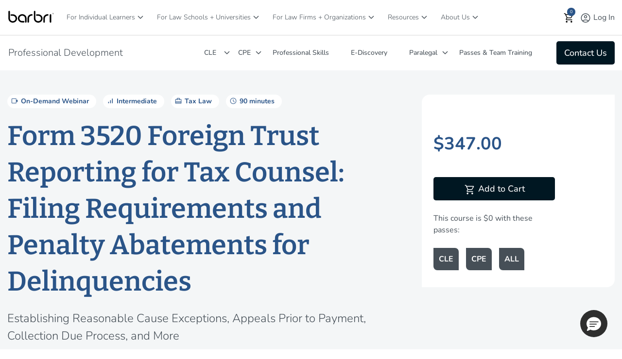

--- FILE ---
content_type: text/html;charset=UTF-8
request_url: https://www.barbri.com/course/professional-development/cle-cpe/form-3520-foreign-trust-reporting-for-tax-counsel-filing-req_2023-10-19
body_size: 64146
content:
<!DOCTYPE html> <html class="ltr" dir="ltr" lang="en-US"> <head> <title>Form 3520 Foreign Trust Reporting for Tax Counsel | CLE/CPE Course | BARBRI</title> <meta content="initial-scale=1.0, width=device-width" name="viewport" /> <meta content="text/html; charset=UTF-8" http-equiv="content-type" /> <meta content="Form 3520 Foreign Trust Reporting for Tax Counsel: Filing Requirements and Penalty Abatements for Delinquencies" lang="en-US" name="description" /> <script type="importmap">{"imports":{"react-dom":"/o/frontend-js-react-web/__liferay__/exports/react-dom.js","@clayui/breadcrumb":"/o/frontend-taglib-clay/__liferay__/exports/@clayui$breadcrumb.js","@clayui/charts":"/o/frontend-taglib-clay/__liferay__/exports/@clayui$charts.js","@clayui/empty-state":"/o/frontend-taglib-clay/__liferay__/exports/@clayui$empty-state.js","react":"/o/frontend-js-react-web/__liferay__/exports/react.js","react-dom-16":"/o/frontend-js-react-web/__liferay__/exports/react-dom-16.js","@clayui/navigation-bar":"/o/frontend-taglib-clay/__liferay__/exports/@clayui$navigation-bar.js","@clayui/icon":"/o/frontend-taglib-clay/__liferay__/exports/@clayui$icon.js","@clayui/table":"/o/frontend-taglib-clay/__liferay__/exports/@clayui$table.js","@clayui/slider":"/o/frontend-taglib-clay/__liferay__/exports/@clayui$slider.js","@clayui/multi-select":"/o/frontend-taglib-clay/__liferay__/exports/@clayui$multi-select.js","@clayui/nav":"/o/frontend-taglib-clay/__liferay__/exports/@clayui$nav.js","@clayui/provider":"/o/frontend-taglib-clay/__liferay__/exports/@clayui$provider.js","@clayui/panel":"/o/frontend-taglib-clay/__liferay__/exports/@clayui$panel.js","@clayui/list":"/o/frontend-taglib-clay/__liferay__/exports/@clayui$list.js","@liferay/dynamic-data-mapping-form-field-type":"/o/dynamic-data-mapping-form-field-type/__liferay__/index.js","@clayui/date-picker":"/o/frontend-taglib-clay/__liferay__/exports/@clayui$date-picker.js","@clayui/label":"/o/frontend-taglib-clay/__liferay__/exports/@clayui$label.js","@liferay/frontend-js-api/data-set":"/o/frontend-js-dependencies-web/__liferay__/exports/@liferay$js-api$data-set.js","@clayui/core":"/o/frontend-taglib-clay/__liferay__/exports/@clayui$core.js","@clayui/pagination-bar":"/o/frontend-taglib-clay/__liferay__/exports/@clayui$pagination-bar.js","@clayui/layout":"/o/frontend-taglib-clay/__liferay__/exports/@clayui$layout.js","@clayui/multi-step-nav":"/o/frontend-taglib-clay/__liferay__/exports/@clayui$multi-step-nav.js","@liferay/frontend-js-api":"/o/frontend-js-dependencies-web/__liferay__/exports/@liferay$js-api.js","@clayui/toolbar":"/o/frontend-taglib-clay/__liferay__/exports/@clayui$toolbar.js","@clayui/badge":"/o/frontend-taglib-clay/__liferay__/exports/@clayui$badge.js","react-dom-18":"/o/frontend-js-react-web/__liferay__/exports/react-dom-18.js","@clayui/link":"/o/frontend-taglib-clay/__liferay__/exports/@clayui$link.js","@clayui/card":"/o/frontend-taglib-clay/__liferay__/exports/@clayui$card.js","@clayui/tooltip":"/o/frontend-taglib-clay/__liferay__/exports/@clayui$tooltip.js","@clayui/button":"/o/frontend-taglib-clay/__liferay__/exports/@clayui$button.js","@clayui/tabs":"/o/frontend-taglib-clay/__liferay__/exports/@clayui$tabs.js","@clayui/sticker":"/o/frontend-taglib-clay/__liferay__/exports/@clayui$sticker.js","@clayui/form":"/o/frontend-taglib-clay/__liferay__/exports/@clayui$form.js","@clayui/popover":"/o/frontend-taglib-clay/__liferay__/exports/@clayui$popover.js","@clayui/shared":"/o/frontend-taglib-clay/__liferay__/exports/@clayui$shared.js","@clayui/localized-input":"/o/frontend-taglib-clay/__liferay__/exports/@clayui$localized-input.js","@clayui/modal":"/o/frontend-taglib-clay/__liferay__/exports/@clayui$modal.js","@clayui/color-picker":"/o/frontend-taglib-clay/__liferay__/exports/@clayui$color-picker.js","@clayui/pagination":"/o/frontend-taglib-clay/__liferay__/exports/@clayui$pagination.js","@clayui/autocomplete":"/o/frontend-taglib-clay/__liferay__/exports/@clayui$autocomplete.js","@clayui/management-toolbar":"/o/frontend-taglib-clay/__liferay__/exports/@clayui$management-toolbar.js","@clayui/time-picker":"/o/frontend-taglib-clay/__liferay__/exports/@clayui$time-picker.js","@clayui/upper-toolbar":"/o/frontend-taglib-clay/__liferay__/exports/@clayui$upper-toolbar.js","@clayui/loading-indicator":"/o/frontend-taglib-clay/__liferay__/exports/@clayui$loading-indicator.js","@clayui/drop-down":"/o/frontend-taglib-clay/__liferay__/exports/@clayui$drop-down.js","@clayui/data-provider":"/o/frontend-taglib-clay/__liferay__/exports/@clayui$data-provider.js","@liferay/language/":"/o/js/language/","@clayui/css":"/o/frontend-taglib-clay/__liferay__/exports/@clayui$css.js","@clayui/alert":"/o/frontend-taglib-clay/__liferay__/exports/@clayui$alert.js","@clayui/progress-bar":"/o/frontend-taglib-clay/__liferay__/exports/@clayui$progress-bar.js","react-16":"/o/frontend-js-react-web/__liferay__/exports/react-16.js","react-18":"/o/frontend-js-react-web/__liferay__/exports/react-18.js"},"scopes":{}}</script><script data-senna-track="temporary">var Liferay = window.Liferay || {};Liferay.Icons = Liferay.Icons || {};Liferay.Icons.controlPanelSpritemap = 'https://www.barbri.com/o/admin-theme/images/clay/icons.svg'; Liferay.Icons.spritemap = 'https://www.barbri.com/o/barbri-global-theme/images/clay/icons.svg';</script> <script data-senna-track="permanent" src="/combo?browserId=chrome&minifierType=js&languageId=en_US&t=1769043254239&/o/frontend-js-jquery-web/jquery/jquery.min.js&/o/frontend-js-jquery-web/jquery/init.js&/o/frontend-js-jquery-web/jquery/ajax.js&/o/frontend-js-jquery-web/jquery/bootstrap.bundle.min.js&/o/frontend-js-jquery-web/jquery/collapsible_search.js&/o/frontend-js-jquery-web/jquery/fm.js&/o/frontend-js-jquery-web/jquery/form.js&/o/frontend-js-jquery-web/jquery/popper.min.js&/o/frontend-js-jquery-web/jquery/side_navigation.js" type="text/javascript"></script> <script data-senna-track="permanent" type="text/javascript">window.Liferay = window.Liferay || {}; window.Liferay.CSP = {nonce: ''};</script> <link data-senna-track="temporary" href="https://www.barbri.com/course/professional-development/cle-cpe/form-3520-foreign-trust-reporting-for-tax-counsel-filing-req_2023-10-19" rel="canonical" /> <link data-senna-track="temporary" href="https://www.barbri.com/course/professional-development/cle-cpe/form-3520-foreign-trust-reporting-for-tax-counsel-filing-req_2023-10-19" hreflang="en-US" rel="alternate" /> <link data-senna-track="temporary" href="https://www.barbri.com/course/professional-development/cle-cpe/form-3520-foreign-trust-reporting-for-tax-counsel-filing-req_2023-10-19" hreflang="x-default" rel="alternate" /> <meta property="og:description" content="Form 3520 Foreign Trust Reporting for Tax Counsel: Filing Requirements and Penalty Abatements for Delinquencies"> <meta property="og:locale" content="en_US"> <meta property="og:locale:alternate" content="en_US"> <meta property="og:site_name" content="Barbri"> <meta property="og:title" content="Form 3520 Foreign Trust Reporting for Tax Counsel: Filing Requirements and Penalty Abatements for Delinquencies - Product Info - Barbri - Barbri Portal"> <meta property="og:type" content="website"> <meta property="og:url" content="https://www.barbri.com/course/professional-development/cle-cpe/form-3520-foreign-trust-reporting-for-tax-counsel-filing-req_2023-10-19"> <link rel="icon" type="image/png" sizes="194x194" href="https://www.barbri.com/o/barbri-global-theme/images/icons/favicon-194x194.png"> <link rel="icon" type="image/png" sizes="192x192" href="https://www.barbri.com/o/barbri-global-theme/images/icons/android-chrome-192x192.png"> <link rel="icon" type="image/png" sizes="512x512" href="https://www.barbri.com/o/barbri-global-theme/images/icons/android-chrome-512x512.png"> <link rel="apple-touch-icon" sizes="180x180" href="https://www.barbri.com/o/barbri-global-theme/images/icons/apple-touch-icon-180x180.png"> <link rel="apple-touch-icon" sizes="152x152" href="https://www.barbri.com/o/barbri-global-theme/images/icons/apple-touch-icon-152x152.png"> <link rel="apple-touch-icon" sizes="120x120" href="https://www.barbri.com/o/barbri-global-theme/images/icons/apple-touch-icon-120x120.png"> <link rel="apple-touch-icon" sizes="76x76" href="https://www.barbri.com/o/barbri-global-theme/images/icons/apple-touch-icon-76x76.png"> <link rel="apple-touch-icon" sizes="57x57" href="https://www.barbri.com/o/barbri-global-theme/images/icons/apple-touch-icon-57x57.png"> <link href="/documents/35912/0/barbri_favicon.svg/b5f3cde6-0a80-ea92-223c-e74bdd0b3d40" rel="apple-touch-icon" /> <link href="/documents/35912/0/barbri_favicon.svg/b5f3cde6-0a80-ea92-223c-e74bdd0b3d40" rel="icon" /> <link class="lfr-css-file" data-senna-track="temporary" href="https://www.barbri.com/o/barbri-global-theme/css/clay.css?browserId=chrome&amp;themeId=barbriglobaltheme_WAR_barbriglobaltheme&amp;minifierType=css&amp;languageId=en_US&amp;t=1769043270000" id="liferayAUICSS" rel="stylesheet" type="text/css" /> <link href="/combo?browserId=chrome&amp;minifierType=css&amp;themeId=barbriglobaltheme_WAR_barbriglobaltheme&amp;languageId=en_US&amp;com_barbri_global_product_display_BarbriGlobalLocalstoragePortlet:%2Fo%2Fbarbri.global.web%2Fcss%2Fmain.css&amp;com_barbri_my_profile_links_BarbriMyProfileLinksPortlet:%2Fo%2Fbarbri.my.profile.links%2Fcss%2Fmain.css&amp;com_barbri_okta_ssu_connect_BarbriOktaSsuSignInPortlet:%2Fo%2Fbarbri.okta.ssu.connect%2Fcss%2Fmain.css&amp;com_barbri_portal_barbri_cart_CartPortlet:%2Fo%2Fcom.barbri.portal.barbri.cart%2Fcss%2Fmain.css&amp;com_barbri_recommended_resources_BarbriRecommendedResourcesPortlet_INSTANCE_q2BAY57MS5m9:%2Fo%2Fcom.barbri.recommended.resources%2Fcss%2Fmain.css&amp;%2Fo%2Fbarbri-public-theme%2Fcss%2Flib%2Fselect2.min.css&amp;com_barbri_sf_course_details_BarbriSFCourseDetailsPortlet_INSTANCE_lzt2LiNJ0UwG:%2Fo%2Fcom.barbri.sf.course.details%2Fcss%2Fmain.css&amp;com_liferay_announcements_web_portlet_AnnouncementsPortlet_INSTANCE_maintenanceitem:%2Fo%2Fannouncements-web%2Fannouncements%2Fcss%2Fmain.css&amp;com_liferay_journal_content_web_portlet_JournalContentPortlet_INSTANCE_detailsall:%2Fo%2Fjournal-content-web%2Fcss%2Fmain.css&amp;com_liferay_product_navigation_product_menu_web_portlet_ProductMenuPortlet:%2Fo%2Fproduct-navigation-product-menu-web%2Fcss%2Fmain.css&amp;com_liferay_site_navigation_menu_web_portlet_SiteNavigationMenuPortlet_INSTANCE_barbriFooter:%2Fo%2Fsite-navigation-menu-web%2Fcss%2Fmain.css&amp;t=1769043270000" rel="stylesheet" type="text/css" data-senna-track="temporary" id="3f4e348f" /> <script type="text/javascript" data-senna-track="temporary">
	// <![CDATA[
		var Liferay = Liferay || {};

		Liferay.Browser = {
			acceptsGzip: function () {
				return true;
			},

			

			getMajorVersion: function () {
				return 131.0;
			},

			getRevision: function () {
				return '537.36';
			},
			getVersion: function () {
				return '131.0';
			},

			

			isAir: function () {
				return false;
			},
			isChrome: function () {
				return true;
			},
			isEdge: function () {
				return false;
			},
			isFirefox: function () {
				return false;
			},
			isGecko: function () {
				return true;
			},
			isIe: function () {
				return false;
			},
			isIphone: function () {
				return false;
			},
			isLinux: function () {
				return false;
			},
			isMac: function () {
				return true;
			},
			isMobile: function () {
				return false;
			},
			isMozilla: function () {
				return false;
			},
			isOpera: function () {
				return false;
			},
			isRtf: function () {
				return true;
			},
			isSafari: function () {
				return true;
			},
			isSun: function () {
				return false;
			},
			isWebKit: function () {
				return true;
			},
			isWindows: function () {
				return false;
			}
		};

		Liferay.Data = Liferay.Data || {};

		Liferay.Data.ICONS_INLINE_SVG = true;

		Liferay.Data.NAV_SELECTOR = '#navigation';

		Liferay.Data.NAV_SELECTOR_MOBILE = '#navigationCollapse';

		Liferay.Data.isCustomizationView = function () {
			return false;
		};

		Liferay.Data.notices = [
			
		];

		(function () {
			var available = {};

			var direction = {};

			

				available['en_US'] = 'English\x20\x28United\x20States\x29';
				direction['en_US'] = 'ltr';

			

			let _cache = {};

			if (Liferay && Liferay.Language && Liferay.Language._cache) {
				_cache = Liferay.Language._cache;
			}

			Liferay.Language = {
				_cache,
				available,
				direction,
				get: function(key) {
					let value = Liferay.Language._cache[key];

					if (value === undefined) {
						value = key;
					}

					return value;
				}
			};
		})();

		var featureFlags = {"LPD-10964":false,"LPD-37927":false,"LPD-10889":false,"LPS-193884":false,"LPD-30371":false,"LPD-11131":true,"LPS-178642":false,"LPS-193005":false,"LPD-31789":false,"LPD-10562":false,"LPD-11212":false,"COMMERCE-8087":true,"LPD-39304":true,"LPD-13311":true,"LRAC-10757":false,"LPD-35941":false,"LPS-180090":false,"LPS-178052":false,"LPD-21414":false,"LPS-185892":false,"LPS-186620":false,"LPD-40533":true,"LPD-40534":true,"LPS-184404":false,"LPD-40530":true,"LPD-20640":false,"LPS-198183":false,"LPD-38869":true,"LPD-35678":false,"LPD-6378":false,"LPS-153714":false,"LPD-11848":false,"LPS-170670":false,"LPD-7822":false,"LPS-169981":false,"LPD-21926":false,"LPS-177027":false,"LPD-37531":false,"LPD-11003":false,"LPD-36446":false,"LPD-39437":false,"LPS-135430":true,"LPD-20556":false,"LPD-45276":false,"LPS-134060":false,"LPS-164563":false,"LPD-32050":false,"LPS-122920":false,"LPS-199086":false,"LPD-35128":false,"LPD-10588":false,"LPD-13778":true,"LPD-11313":false,"LPD-6368":false,"LPD-34594":false,"LPS-202104":false,"LPD-19955":false,"LPD-35443":false,"LPD-39967":false,"LPD-11235":false,"LPD-11232":false,"LPS-196935":true,"LPD-43542":false,"LPS-176691":false,"LPS-197909":false,"LPD-29516":false,"COMMERCE-8949":false,"LPD-11228":false,"LPS-153813":false,"LPD-17809":false,"COMMERCE-13024":false,"LPS-165482":false,"LPS-193551":false,"LPS-197477":false,"LPS-174816":false,"LPS-186360":false,"LPD-30204":false,"LPD-32867":false,"LPS-153332":false,"LPD-35013":true,"LPS-179669":false,"LPS-174417":false,"LPD-44091":true,"LPD-31212":false,"LPD-18221":false,"LPS-155284":false,"LRAC-15017":false,"LPD-19870":false,"LPS-200108":false,"LPD-20131":false,"LPS-159643":false,"LPS-129412":false,"LPS-169837":false,"LPD-20379":false};

		Liferay.FeatureFlags = Object.keys(featureFlags).reduce(
			(acc, key) => ({
				...acc, [key]: featureFlags[key] === 'true' || featureFlags[key] === true
			}), {}
		);

		Liferay.PortletKeys = {
			DOCUMENT_LIBRARY: 'com_liferay_document_library_web_portlet_DLPortlet',
			DYNAMIC_DATA_MAPPING: 'com_liferay_dynamic_data_mapping_web_portlet_DDMPortlet',
			ITEM_SELECTOR: 'com_liferay_item_selector_web_portlet_ItemSelectorPortlet'
		};

		Liferay.PropsValues = {
			JAVASCRIPT_SINGLE_PAGE_APPLICATION_TIMEOUT: 0,
			UPLOAD_SERVLET_REQUEST_IMPL_MAX_SIZE: 6294967296
		};

		Liferay.ThemeDisplay = {

			

			
				getLayoutId: function () {
					return '993';
				},

				

				getLayoutRelativeControlPanelURL: function () {
					return '/group/barbri/~/control_panel/manage';
				},

				getLayoutRelativeURL: function () {
					return '/product-info';
				},
				getLayoutURL: function () {
					return 'https://www.barbri.com/product-info';
				},
				getParentLayoutId: function () {
					return '0';
				},
				isControlPanel: function () {
					return false;
				},
				isPrivateLayout: function () {
					return 'false';
				},
				isVirtualLayout: function () {
					return false;
				},
			

			getBCP47LanguageId: function () {
				return 'en-US';
			},
			getCanonicalURL: function () {

				

				return 'https\x3a\x2f\x2fwww\x2ebarbri\x2ecom\x2fcourse\x2fprofessional-development\x2fcle-cpe\x2fform-3520-foreign-trust-reporting-for-tax-counsel-filing-req_2023-10-19';
			},
			getCDNBaseURL: function () {
				return 'https://www.barbri.com';
			},
			getCDNDynamicResourcesHost: function () {
				return '';
			},
			getCDNHost: function () {
				return '';
			},
			getCompanyGroupId: function () {
				return '20121';
			},
			getCompanyId: function () {
				return '20096';
			},
			getDefaultLanguageId: function () {
				return 'en_US';
			},
			getDoAsUserIdEncoded: function () {
				return '';
			},
			getLanguageId: function () {
				return 'en_US';
			},
			getParentGroupId: function () {
				return '35912';
			},
			getPathContext: function () {
				return '';
			},
			getPathImage: function () {
				return '/image';
			},
			getPathJavaScript: function () {
				return '/o/frontend-js-web';
			},
			getPathMain: function () {
				return '/c';
			},
			getPathThemeImages: function () {
				return 'https://www.barbri.com/o/barbri-global-theme/images';
			},
			getPathThemeRoot: function () {
				return '/o/barbri-global-theme';
			},
			getPlid: function () {
				return '26748';
			},
			getPortalURL: function () {
				return 'https://www.barbri.com';
			},
			getRealUserId: function () {
				return '20099';
			},
			getRemoteAddr: function () {
				return '10.224.1.137';
			},
			getRemoteHost: function () {
				return '10.224.1.137';
			},
			getScopeGroupId: function () {
				return '35912';
			},
			getScopeGroupIdOrLiveGroupId: function () {
				return '35912';
			},
			getSessionId: function () {
				return '';
			},
			getSiteAdminURL: function () {
				return 'https://www.barbri.com/group/barbri/~/control_panel/manage?p_p_lifecycle=0&p_p_state=maximized&p_p_mode=view';
			},
			getSiteGroupId: function () {
				return '35912';
			},
			getTimeZone: function() {
				return 'UTC';
			},
			getURLControlPanel: function() {
				return '/group/control_panel?refererPlid=26748';
			},
			getURLHome: function () {
				return 'https\x3a\x2f\x2fwww\x2ebarbri\x2ecom\x2fweb\x2fguest';
			},
			getUserEmailAddress: function () {
				return '';
			},
			getUserId: function () {
				return '20099';
			},
			getUserName: function () {
				return '';
			},
			isAddSessionIdToURL: function () {
				return false;
			},
			isImpersonated: function () {
				return false;
			},
			isSignedIn: function () {
				return false;
			},

			isStagedPortlet: function () {
				
					
						return false;
					
				
			},

			isStateExclusive: function () {
				return false;
			},
			isStateMaximized: function () {
				return false;
			},
			isStatePopUp: function () {
				return false;
			}
		};

		var themeDisplay = Liferay.ThemeDisplay;

		Liferay.AUI = {

			

			getCombine: function () {
				return true;
			},
			getComboPath: function () {
				return '/combo/?browserId=chrome&minifierType=&languageId=en_US&t=1769043269285&';
			},
			getDateFormat: function () {
				return '%m/%d/%Y';
			},
			getEditorCKEditorPath: function () {
				return '/o/frontend-editor-ckeditor-web';
			},
			getFilter: function () {
				var filter = 'raw';

				
					
						filter = 'min';
					
					

				return filter;
			},
			getFilterConfig: function () {
				var instance = this;

				var filterConfig = null;

				if (!instance.getCombine()) {
					filterConfig = {
						replaceStr: '.js' + instance.getStaticResourceURLParams(),
						searchExp: '\\.js$'
					};
				}

				return filterConfig;
			},
			getJavaScriptRootPath: function () {
				return '/o/frontend-js-web';
			},
			getPortletRootPath: function () {
				return '/html/portlet';
			},
			getStaticResourceURLParams: function () {
				return '?browserId=chrome&minifierType=&languageId=en_US&t=1769043269285';
			}
		};

		Liferay.authToken = '6ENtl56l';

		

		Liferay.currentURL = '\x2fcourse\x2fprofessional-development\x2fcle-cpe\x2fform-3520-foreign-trust-reporting-for-tax-counsel-filing-req_2023-10-19';
		Liferay.currentURLEncoded = '\x252Fcourse\x252Fprofessional-development\x252Fcle-cpe\x252Fform-3520-foreign-trust-reporting-for-tax-counsel-filing-req_2023-10-19';
	// ]]>
</script> <script data-senna-track="temporary" type="text/javascript">window.__CONFIG__= {basePath: '',combine: true, defaultURLParams: null, explainResolutions: false, exposeGlobal: false, logLevel: 'warn', moduleType: 'module', namespace:'Liferay', nonce: '', reportMismatchedAnonymousModules: 'warn', resolvePath: '/o/js_resolve_modules', url: '/combo/?browserId=chrome&minifierType=js&languageId=en_US&t=1769043269285&', waitTimeout: 60000};</script><script data-senna-track="permanent" src="/o/frontend-js-loader-modules-extender/loader.js?&mac=9WaMmhziBCkScHZwrrVcOR7VZF4=&browserId=chrome&languageId=en_US&minifierType=js" type="text/javascript"></script><script data-senna-track="permanent" src="/combo?browserId=chrome&minifierType=js&languageId=en_US&t=1769043269285&/o/frontend-js-aui-web/aui/aui/aui-min.js&/o/frontend-js-aui-web/liferay/modules.js&/o/frontend-js-aui-web/liferay/aui_sandbox.js&/o/frontend-js-aui-web/aui/attribute-base/attribute-base-min.js&/o/frontend-js-aui-web/aui/attribute-complex/attribute-complex-min.js&/o/frontend-js-aui-web/aui/attribute-core/attribute-core-min.js&/o/frontend-js-aui-web/aui/attribute-observable/attribute-observable-min.js&/o/frontend-js-aui-web/aui/attribute-extras/attribute-extras-min.js&/o/frontend-js-aui-web/aui/event-custom-base/event-custom-base-min.js&/o/frontend-js-aui-web/aui/event-custom-complex/event-custom-complex-min.js&/o/frontend-js-aui-web/aui/oop/oop-min.js&/o/frontend-js-aui-web/aui/aui-base-lang/aui-base-lang-min.js&/o/frontend-js-aui-web/liferay/dependency.js&/o/frontend-js-aui-web/liferay/util.js&/o/frontend-js-web/liferay/dom_task_runner.js&/o/frontend-js-web/liferay/events.js&/o/frontend-js-web/liferay/lazy_load.js&/o/frontend-js-web/liferay/liferay.js&/o/frontend-js-web/liferay/global.bundle.js&/o/frontend-js-web/liferay/portlet.js&/o/frontend-js-web/liferay/workflow.js&/o/oauth2-provider-web/js/liferay.js" type="text/javascript"></script> <script data-senna-track="temporary" type="text/javascript">window.Liferay = Liferay || {}; window.Liferay.OAuth2 = {getAuthorizeURL: function() {return 'https://www.barbri.com/o/oauth2/authorize';}, getBuiltInRedirectURL: function() {return 'https://www.barbri.com/o/oauth2/redirect';}, getIntrospectURL: function() { return 'https://www.barbri.com/o/oauth2/introspect';}, getTokenURL: function() {return 'https://www.barbri.com/o/oauth2/token';}, getUserAgentApplication: function(externalReferenceCode) {return Liferay.OAuth2._userAgentApplications[externalReferenceCode];}, _userAgentApplications: {}}</script><script data-senna-track="temporary" type="text/javascript">try {var MODULE_MAIN='dynamic-data-mapping-web@5.0.115/index';var MODULE_PATH='/o/dynamic-data-mapping-web';/**
 * SPDX-FileCopyrightText: (c) 2000 Liferay, Inc. https://liferay.com
 * SPDX-License-Identifier: LGPL-2.1-or-later OR LicenseRef-Liferay-DXP-EULA-2.0.0-2023-06
 */

(function () {
	const LiferayAUI = Liferay.AUI;

	AUI().applyConfig({
		groups: {
			ddm: {
				base: MODULE_PATH + '/js/legacy/',
				combine: Liferay.AUI.getCombine(),
				filter: LiferayAUI.getFilterConfig(),
				modules: {
					'liferay-ddm-form': {
						path: 'ddm_form.js',
						requires: [
							'aui-base',
							'aui-datatable',
							'aui-datatype',
							'aui-image-viewer',
							'aui-parse-content',
							'aui-set',
							'aui-sortable-list',
							'json',
							'liferay-form',
							'liferay-map-base',
							'liferay-translation-manager',
							'liferay-util-window',
						],
					},
					'liferay-portlet-dynamic-data-mapping': {
						condition: {
							trigger: 'liferay-document-library',
						},
						path: 'main.js',
						requires: [
							'arraysort',
							'aui-form-builder-deprecated',
							'aui-form-validator',
							'aui-map',
							'aui-text-unicode',
							'json',
							'liferay-menu',
							'liferay-translation-manager',
							'liferay-util-window',
							'text',
						],
					},
					'liferay-portlet-dynamic-data-mapping-custom-fields': {
						condition: {
							trigger: 'liferay-document-library',
						},
						path: 'custom_fields.js',
						requires: ['liferay-portlet-dynamic-data-mapping'],
					},
				},
				root: MODULE_PATH + '/js/legacy/',
			},
		},
	});
})();
} catch(error) {console.error(error);}try {var MODULE_MAIN='frontend-editor-alloyeditor-web@5.0.56/index';var MODULE_PATH='/o/frontend-editor-alloyeditor-web';/**
 * SPDX-FileCopyrightText: (c) 2000 Liferay, Inc. https://liferay.com
 * SPDX-License-Identifier: LGPL-2.1-or-later OR LicenseRef-Liferay-DXP-EULA-2.0.0-2023-06
 */

(function () {
	AUI().applyConfig({
		groups: {
			alloyeditor: {
				base: MODULE_PATH + '/js/legacy/',
				combine: Liferay.AUI.getCombine(),
				filter: Liferay.AUI.getFilterConfig(),
				modules: {
					'liferay-alloy-editor': {
						path: 'alloyeditor.js',
						requires: [
							'aui-component',
							'liferay-portlet-base',
							'timers',
						],
					},
					'liferay-alloy-editor-source': {
						path: 'alloyeditor_source.js',
						requires: [
							'aui-debounce',
							'liferay-fullscreen-source-editor',
							'liferay-source-editor',
							'plugin',
						],
					},
				},
				root: MODULE_PATH + '/js/legacy/',
			},
		},
	});
})();
} catch(error) {console.error(error);}try {var MODULE_MAIN='exportimport-web@5.0.100/index';var MODULE_PATH='/o/exportimport-web';/**
 * SPDX-FileCopyrightText: (c) 2000 Liferay, Inc. https://liferay.com
 * SPDX-License-Identifier: LGPL-2.1-or-later OR LicenseRef-Liferay-DXP-EULA-2.0.0-2023-06
 */

(function () {
	AUI().applyConfig({
		groups: {
			exportimportweb: {
				base: MODULE_PATH + '/js/legacy/',
				combine: Liferay.AUI.getCombine(),
				filter: Liferay.AUI.getFilterConfig(),
				modules: {
					'liferay-export-import-export-import': {
						path: 'main.js',
						requires: [
							'aui-datatype',
							'aui-dialog-iframe-deprecated',
							'aui-modal',
							'aui-parse-content',
							'aui-toggler',
							'liferay-portlet-base',
							'liferay-util-window',
						],
					},
				},
				root: MODULE_PATH + '/js/legacy/',
			},
		},
	});
})();
} catch(error) {console.error(error);}try {var MODULE_MAIN='staging-processes-web@5.0.65/index';var MODULE_PATH='/o/staging-processes-web';/**
 * SPDX-FileCopyrightText: (c) 2000 Liferay, Inc. https://liferay.com
 * SPDX-License-Identifier: LGPL-2.1-or-later OR LicenseRef-Liferay-DXP-EULA-2.0.0-2023-06
 */

(function () {
	AUI().applyConfig({
		groups: {
			stagingprocessesweb: {
				base: MODULE_PATH + '/js/legacy/',
				combine: Liferay.AUI.getCombine(),
				filter: Liferay.AUI.getFilterConfig(),
				modules: {
					'liferay-staging-processes-export-import': {
						path: 'main.js',
						requires: [
							'aui-datatype',
							'aui-dialog-iframe-deprecated',
							'aui-modal',
							'aui-parse-content',
							'aui-toggler',
							'liferay-portlet-base',
							'liferay-util-window',
						],
					},
				},
				root: MODULE_PATH + '/js/legacy/',
			},
		},
	});
})();
} catch(error) {console.error(error);}try {var MODULE_MAIN='@liferay/frontend-js-react-web@5.0.54/index';var MODULE_PATH='/o/frontend-js-react-web';/**
 * SPDX-FileCopyrightText: (c) 2000 Liferay, Inc. https://liferay.com
 * SPDX-License-Identifier: LGPL-2.1-or-later OR LicenseRef-Liferay-DXP-EULA-2.0.0-2023-06
 */

(function () {
	AUI().applyConfig({
		groups: {
			react: {

				// eslint-disable-next-line
				mainModule: MODULE_MAIN,
			},
		},
	});
})();
} catch(error) {console.error(error);}try {var MODULE_MAIN='@liferay/document-library-web@6.0.198/index';var MODULE_PATH='/o/document-library-web';/**
 * SPDX-FileCopyrightText: (c) 2000 Liferay, Inc. https://liferay.com
 * SPDX-License-Identifier: LGPL-2.1-or-later OR LicenseRef-Liferay-DXP-EULA-2.0.0-2023-06
 */

(function () {
	AUI().applyConfig({
		groups: {
			dl: {
				base: MODULE_PATH + '/js/legacy/',
				combine: Liferay.AUI.getCombine(),
				filter: Liferay.AUI.getFilterConfig(),
				modules: {
					'document-library-upload-component': {
						path: 'DocumentLibraryUpload.js',
						requires: [
							'aui-component',
							'aui-data-set-deprecated',
							'aui-overlay-manager-deprecated',
							'aui-overlay-mask-deprecated',
							'aui-parse-content',
							'aui-progressbar',
							'aui-template-deprecated',
							'liferay-search-container',
							'querystring-parse-simple',
							'uploader',
						],
					},
				},
				root: MODULE_PATH + '/js/legacy/',
			},
		},
	});
})();
} catch(error) {console.error(error);}try {var MODULE_MAIN='portal-workflow-kaleo-designer-web@5.0.146/index';var MODULE_PATH='/o/portal-workflow-kaleo-designer-web';/**
 * SPDX-FileCopyrightText: (c) 2000 Liferay, Inc. https://liferay.com
 * SPDX-License-Identifier: LGPL-2.1-or-later OR LicenseRef-Liferay-DXP-EULA-2.0.0-2023-06
 */

(function () {
	AUI().applyConfig({
		groups: {
			'kaleo-designer': {
				base: MODULE_PATH + '/designer/js/legacy/',
				combine: Liferay.AUI.getCombine(),
				filter: Liferay.AUI.getFilterConfig(),
				modules: {
					'liferay-kaleo-designer-autocomplete-util': {
						path: 'autocomplete_util.js',
						requires: ['autocomplete', 'autocomplete-highlighters'],
					},
					'liferay-kaleo-designer-definition-diagram-controller': {
						path: 'definition_diagram_controller.js',
						requires: [
							'liferay-kaleo-designer-field-normalizer',
							'liferay-kaleo-designer-utils',
						],
					},
					'liferay-kaleo-designer-dialogs': {
						path: 'dialogs.js',
						requires: ['liferay-util-window'],
					},
					'liferay-kaleo-designer-editors': {
						path: 'editors.js',
						requires: [
							'aui-ace-editor',
							'aui-ace-editor-mode-xml',
							'aui-base',
							'aui-datatype',
							'aui-node',
							'liferay-kaleo-designer-autocomplete-util',
							'liferay-kaleo-designer-utils',
						],
					},
					'liferay-kaleo-designer-field-normalizer': {
						path: 'field_normalizer.js',
						requires: ['liferay-kaleo-designer-remote-services'],
					},
					'liferay-kaleo-designer-nodes': {
						path: 'nodes.js',
						requires: [
							'aui-datatable',
							'aui-datatype',
							'aui-diagram-builder',
							'liferay-kaleo-designer-editors',
							'liferay-kaleo-designer-utils',
						],
					},
					'liferay-kaleo-designer-remote-services': {
						path: 'remote_services.js',
						requires: ['aui-io'],
					},
					'liferay-kaleo-designer-templates': {
						path: 'templates.js',
						requires: ['aui-tpl-snippets-deprecated'],
					},
					'liferay-kaleo-designer-utils': {
						path: 'utils.js',
						requires: [],
					},
					'liferay-kaleo-designer-xml-definition': {
						path: 'xml_definition.js',
						requires: [
							'aui-base',
							'aui-component',
							'dataschema-xml',
							'datatype-xml',
						],
					},
					'liferay-kaleo-designer-xml-definition-serializer': {
						path: 'xml_definition_serializer.js',
						requires: ['escape', 'liferay-kaleo-designer-xml-util'],
					},
					'liferay-kaleo-designer-xml-util': {
						path: 'xml_util.js',
						requires: ['aui-base'],
					},
					'liferay-portlet-kaleo-designer': {
						path: 'main.js',
						requires: [
							'aui-ace-editor',
							'aui-ace-editor-mode-xml',
							'aui-tpl-snippets-deprecated',
							'dataschema-xml',
							'datasource',
							'datatype-xml',
							'event-valuechange',
							'io-form',
							'liferay-kaleo-designer-autocomplete-util',
							'liferay-kaleo-designer-editors',
							'liferay-kaleo-designer-nodes',
							'liferay-kaleo-designer-remote-services',
							'liferay-kaleo-designer-utils',
							'liferay-kaleo-designer-xml-util',
							'liferay-util-window',
						],
					},
				},
				root: MODULE_PATH + '/designer/js/legacy/',
			},
		},
	});
})();
} catch(error) {console.error(error);}try {var MODULE_MAIN='portal-search-web@6.0.148/index';var MODULE_PATH='/o/portal-search-web';/**
 * SPDX-FileCopyrightText: (c) 2000 Liferay, Inc. https://liferay.com
 * SPDX-License-Identifier: LGPL-2.1-or-later OR LicenseRef-Liferay-DXP-EULA-2.0.0-2023-06
 */

(function () {
	AUI().applyConfig({
		groups: {
			search: {
				base: MODULE_PATH + '/js/',
				combine: Liferay.AUI.getCombine(),
				filter: Liferay.AUI.getFilterConfig(),
				modules: {
					'liferay-search-custom-range-facet': {
						path: 'custom_range_facet.js',
						requires: ['aui-form-validator'],
					},
				},
				root: MODULE_PATH + '/js/',
			},
		},
	});
})();
} catch(error) {console.error(error);}try {var MODULE_MAIN='calendar-web@5.0.105/index';var MODULE_PATH='/o/calendar-web';/**
 * SPDX-FileCopyrightText: (c) 2000 Liferay, Inc. https://liferay.com
 * SPDX-License-Identifier: LGPL-2.1-or-later OR LicenseRef-Liferay-DXP-EULA-2.0.0-2023-06
 */

(function () {
	AUI().applyConfig({
		groups: {
			calendar: {
				base: MODULE_PATH + '/js/legacy/',
				combine: Liferay.AUI.getCombine(),
				filter: Liferay.AUI.getFilterConfig(),
				modules: {
					'liferay-calendar-a11y': {
						path: 'calendar_a11y.js',
						requires: ['calendar'],
					},
					'liferay-calendar-container': {
						path: 'calendar_container.js',
						requires: [
							'aui-alert',
							'aui-base',
							'aui-component',
							'liferay-portlet-base',
						],
					},
					'liferay-calendar-date-picker-sanitizer': {
						path: 'date_picker_sanitizer.js',
						requires: ['aui-base'],
					},
					'liferay-calendar-interval-selector': {
						path: 'interval_selector.js',
						requires: ['aui-base', 'liferay-portlet-base'],
					},
					'liferay-calendar-interval-selector-scheduler-event-link': {
						path: 'interval_selector_scheduler_event_link.js',
						requires: ['aui-base', 'liferay-portlet-base'],
					},
					'liferay-calendar-list': {
						path: 'calendar_list.js',
						requires: [
							'aui-template-deprecated',
							'liferay-scheduler',
						],
					},
					'liferay-calendar-message-util': {
						path: 'message_util.js',
						requires: ['liferay-util-window'],
					},
					'liferay-calendar-recurrence-converter': {
						path: 'recurrence_converter.js',
						requires: [],
					},
					'liferay-calendar-recurrence-dialog': {
						path: 'recurrence.js',
						requires: [
							'aui-base',
							'liferay-calendar-recurrence-util',
						],
					},
					'liferay-calendar-recurrence-util': {
						path: 'recurrence_util.js',
						requires: ['aui-base', 'liferay-util-window'],
					},
					'liferay-calendar-reminders': {
						path: 'calendar_reminders.js',
						requires: ['aui-base'],
					},
					'liferay-calendar-remote-services': {
						path: 'remote_services.js',
						requires: [
							'aui-base',
							'aui-component',
							'liferay-calendar-util',
							'liferay-portlet-base',
						],
					},
					'liferay-calendar-session-listener': {
						path: 'session_listener.js',
						requires: ['aui-base', 'liferay-scheduler'],
					},
					'liferay-calendar-simple-color-picker': {
						path: 'simple_color_picker.js',
						requires: ['aui-base', 'aui-template-deprecated'],
					},
					'liferay-calendar-simple-menu': {
						path: 'simple_menu.js',
						requires: [
							'aui-base',
							'aui-template-deprecated',
							'event-outside',
							'event-touch',
							'widget-modality',
							'widget-position',
							'widget-position-align',
							'widget-position-constrain',
							'widget-stack',
							'widget-stdmod',
						],
					},
					'liferay-calendar-util': {
						path: 'calendar_util.js',
						requires: [
							'aui-datatype',
							'aui-io',
							'aui-scheduler',
							'aui-toolbar',
							'autocomplete',
							'autocomplete-highlighters',
						],
					},
					'liferay-scheduler': {
						path: 'scheduler.js',
						requires: [
							'async-queue',
							'aui-datatype',
							'aui-scheduler',
							'dd-plugin',
							'liferay-calendar-a11y',
							'liferay-calendar-message-util',
							'liferay-calendar-recurrence-converter',
							'liferay-calendar-recurrence-util',
							'liferay-calendar-util',
							'liferay-scheduler-event-recorder',
							'liferay-scheduler-models',
							'promise',
							'resize-plugin',
						],
					},
					'liferay-scheduler-event-recorder': {
						path: 'scheduler_event_recorder.js',
						requires: [
							'dd-plugin',
							'liferay-calendar-util',
							'resize-plugin',
						],
					},
					'liferay-scheduler-models': {
						path: 'scheduler_models.js',
						requires: [
							'aui-datatype',
							'dd-plugin',
							'liferay-calendar-util',
						],
					},
				},
				root: MODULE_PATH + '/js/legacy/',
			},
		},
	});
})();
} catch(error) {console.error(error);}try {var MODULE_MAIN='@liferay/frontend-js-state-web@1.0.30/index';var MODULE_PATH='/o/frontend-js-state-web';/**
 * SPDX-FileCopyrightText: (c) 2000 Liferay, Inc. https://liferay.com
 * SPDX-License-Identifier: LGPL-2.1-or-later OR LicenseRef-Liferay-DXP-EULA-2.0.0-2023-06
 */

(function () {
	AUI().applyConfig({
		groups: {
			state: {

				// eslint-disable-next-line
				mainModule: MODULE_MAIN,
			},
		},
	});
})();
} catch(error) {console.error(error);}try {var MODULE_MAIN='contacts-web@5.0.65/index';var MODULE_PATH='/o/contacts-web';/**
 * SPDX-FileCopyrightText: (c) 2000 Liferay, Inc. https://liferay.com
 * SPDX-License-Identifier: LGPL-2.1-or-later OR LicenseRef-Liferay-DXP-EULA-2.0.0-2023-06
 */

(function () {
	AUI().applyConfig({
		groups: {
			contactscenter: {
				base: MODULE_PATH + '/js/legacy/',
				combine: Liferay.AUI.getCombine(),
				filter: Liferay.AUI.getFilterConfig(),
				modules: {
					'liferay-contacts-center': {
						path: 'main.js',
						requires: [
							'aui-io-plugin-deprecated',
							'aui-toolbar',
							'autocomplete-base',
							'datasource-io',
							'json-parse',
							'liferay-portlet-base',
							'liferay-util-window',
						],
					},
				},
				root: MODULE_PATH + '/js/legacy/',
			},
		},
	});
})();
} catch(error) {console.error(error);}try {var MODULE_MAIN='frontend-js-components-web@2.0.80/index';var MODULE_PATH='/o/frontend-js-components-web';/**
 * SPDX-FileCopyrightText: (c) 2000 Liferay, Inc. https://liferay.com
 * SPDX-License-Identifier: LGPL-2.1-or-later OR LicenseRef-Liferay-DXP-EULA-2.0.0-2023-06
 */

(function () {
	AUI().applyConfig({
		groups: {
			components: {

				// eslint-disable-next-line
				mainModule: MODULE_MAIN,
			},
		},
	});
})();
} catch(error) {console.error(error);}</script> <script type="text/javascript" data-senna-track="temporary">
	// <![CDATA[
		
			
				
		

		
	// ]]>
</script> <script src="/combo?browserId=chrome&amp;minifierType=js&amp;themeId=barbriglobaltheme_WAR_barbriglobaltheme&amp;languageId=en_US&amp;%2Fo%2Fbarbri-public-theme%2Fjs%2Flib%2Fselect2.min.js&amp;t=1769043270000" type="text/javascript" data-senna-track="temporary"></script> <link class="lfr-css-file" data-senna-track="temporary" href="https://www.barbri.com/o/barbri-global-theme/css/main.css?browserId=chrome&amp;themeId=barbriglobaltheme_WAR_barbriglobaltheme&amp;minifierType=css&amp;languageId=en_US&amp;t=1769043270000" id="liferayThemeCSS" rel="stylesheet" type="text/css" /> <style data-senna-track="temporary" type="text/css">button#embeddedMessagingConversationButton{display:block !important}.portlet-borderless .portlet-content.custom-portlet-class{padding:0}.btn.pc_theme_btn.btn_maxwidth{max-width:max-content !important}.related_products_area .owl-carousel .owl-nav .material-symbols-rounded{font-size:24px !important}.recommended_resources .card-body .list-group-horizontal{margin-bottom:0}.logo-carousel-section .owl-carousel .owl-dots button.owl-dot{height:20px;width:20px;margin:0 4px}.owl-carousel .owl-nav button.owl-prev{left:-10px !important}.owl-carousel .owl-nav button.owl-next{right:-15px !important}@media screen and (max-width:575.98px){.owl-carousel .card.full_time{margin-bottom:15px !important}.mrpe-iframe{width:400px !important}}@media screen and (max-width:767.98px){.owl-carousel .owl-stage{margin-bottom:0 !important}.owl-carousel .item{padding:10px}.mrpe-iframe{width:650px}}.has-edit-mode-menu.has-control-menu .headerSection.menu-fixed{z-index:988}.container-fluid-max-xl{max-width:100%;padding-left:15px !important;padding-right:15px !important}@media(min-width:1367px){.container-fluid-max-xl{max-width:1312px}}</style> <style data-senna-track="temporary" type="text/css"></style> <script data-senna-track="temporary">var Liferay = window.Liferay || {}; Liferay.CommerceContext = {"commerceAccountGroupIds":[29529],"accountEntryAllowedTypes":["person"],"commerceChannelId":"1487489","showUnselectableOptions":false,"commerceChannelGroupId":"1487490","currency":{"currencyId":"29432","currencyCode":"USD"},"showSeparateOrderItems":false,"account":{"accountId":-1,"accountName":""},"commerceSiteType":0};</script> <style data-senna-track="temporary" type="text/css"></style> <link data-senna-track="permanent" href="/o/frontend-js-aui-web/alloy_ui.css?&mac=favIEq7hPo8AEd6k+N5OVADEEls=&browserId=chrome&languageId=en_US&minifierType=css&themeId=barbriglobaltheme_WAR_barbriglobaltheme" rel="stylesheet"></link> <meta content="false" name="data-analytics-readable-content" /> <script type="text/javascript" data-senna-track="temporary">
	var runMiddlewares = function () {
		Analytics.registerMiddleware(
	function(request) {
		request.context.experienceId = 'DEFAULT';
		request.context.experimentId = '';
		request.context.variantId = '';

		return request;
	}
);
	};

	var analyticsClientChannelId =
		'774966855628371117';
	var analyticsClientGroupIds =
		["38240","35912"];
	var analyticsCookiesConsentMode =
		false;
	var analyticsFeatureFlagEnabled =
		false;

	var cookieManagers = {
		'cookie.onetrust': {
			checkConsent: () => {
				var OptanonActiveGroups = window.OptanonActiveGroups;

				return OptanonActiveGroups && OptanonActiveGroups.includes('C0002');
			},
			enabled: () => {
				if (!window.OneTrustStub && !window.OneTrust) {
					return Promise.resolve(false);
				}

				return new Promise((resolve, reject) => {
					var startTime = Date.now();

					var checkObject = () => {
						if (window['OneTrust']) {
							resolve(window['OneTrust']);
						}
						else if (Date.now() - startTime >= 5000) {
							reject();
						}
						else {
							setTimeout(checkObject, 100);
						}
					};

					checkObject();
				})
					.then(() => {
						return Promise.resolve(true);
					})
					.catch(() => {
						return Promise.resolve(false);
					});
			},
			onConsentChange: (callbackFn) => {
				var OneTrust = window.OneTrust;

				OneTrust.OnConsentChanged(callbackFn);
			},
		},
		'cookie.liferay': {
			checkConsent: ({navigation}) => {
				var performanceCookieEnabled = Liferay.Util.Cookie.get(
					Liferay.Util.Cookie.TYPES.PERFORMANCE
				);

				if (performanceCookieEnabled === 'false') {
					if (window.Analytics) {
						Analytics.dispose();
					}

					return false;
				}

				if (
					!analyticsCookiesConsentMode &&
					typeof performanceCookieEnabled === 'undefined'
				) {
					return true;
				}

				if (navigation === 'normal' && window.Analytics) {
					return false;
				}

				return performanceCookieEnabled === 'true';
			},
			enabled: () => {
				return Promise.resolve(analyticsFeatureFlagEnabled);
			},
			onConsentChange: (callbackFn) => {
				Liferay.on('cookieBannerSetCookie', callbackFn);
			},
		},
	};

	function getAnalyticsSDKVersion() {
		switch (
			'PROD'
		) {
			case 'DEV': {
				return 'https://analytics-js-dev-cdn.liferay.com';
			}
			case 'INTERNAL': {
				return 'https://analytics-js-internal-cdn.liferay.com';
			}
			default: {
				return 'https://analytics-js-cdn.liferay.com';
			}
		}
	}
</script> <script id="liferayAnalyticsScript" type="text/javascript" data-senna-track="permanent">
	var allPromises = Object.keys(cookieManagers).map((key) =>
		cookieManagers[key].enabled()
	);

	Promise.all(allPromises).then((result) => {
		var selectedIndex = result.findIndex((enabled) => enabled);
		var selectedCookieManager = Object.values(cookieManagers)[selectedIndex];

		function initializeAnalyticsSDK() {
			(function (u, c, a, m, o, l) {
				o = 'script';
				l = document;
				a = l.createElement(o);
				m = l.getElementsByTagName(o)[0];
				a.async = 1;
				a.src = u;
				a.onload = c;
				m.parentNode.insertBefore(a, m);
			})(getAnalyticsSDKVersion(), () => {
				var config =
					{"dataSourceId":"774967573786771195","endpointUrl":"https://osbasahpublisher-ac-uswest1.lfr.cloud","projectId":"asah6c81952383aa404ebcb52502f7e059aa"};

				var dxpMiddleware = function (request) {
					request.context.canonicalUrl = themeDisplay.getCanonicalURL();
					request.context.channelId = analyticsClientChannelId;
					request.context.groupId =
						themeDisplay.getScopeGroupIdOrLiveGroupId();

					return request;
				};

				Analytics.create(config, [dxpMiddleware]);

				if (themeDisplay.isSignedIn()) {
					Analytics.setIdentity({
						email: themeDisplay.getUserEmailAddress(),
						name: themeDisplay.getUserName(),
					});
				}

				runMiddlewares();

				Analytics.send('pageViewed', 'Page');

				
			});
		}

		if (selectedCookieManager) {
			selectedCookieManager.onConsentChange(() => {
				if (selectedCookieManager.checkConsent({navigation: 'normal'})) {
					initializeAnalyticsSDK();
				}
			});

			if (selectedCookieManager.checkConsent({navigation: 'normal'})) {
				initializeAnalyticsSDK();
			}
		}
		else {
			initializeAnalyticsSDK();
		}
	});
</script> <script type="text/javascript" data-senna-track="temporary">
	if (window.Analytics) {
		window._com_liferay_document_library_analytics_isViewFileEntry = false;
	}
</script> <script type="text/javascript">
Liferay.on(
	'ddmFieldBlur', function(event) {
		if (window.Analytics) {
			Analytics.send(
				'fieldBlurred',
				'Form',
				{
					fieldName: event.fieldName,
					focusDuration: event.focusDuration,
					formId: event.formId,
					formPageTitle: event.formPageTitle,
					page: event.page,
					title: event.title
				}
			);
		}
	}
);

Liferay.on(
	'ddmFieldFocus', function(event) {
		if (window.Analytics) {
			Analytics.send(
				'fieldFocused',
				'Form',
				{
					fieldName: event.fieldName,
					formId: event.formId,
					formPageTitle: event.formPageTitle,
					page: event.page,
					title:event.title
				}
			);
		}
	}
);

Liferay.on(
	'ddmFormPageShow', function(event) {
		if (window.Analytics) {
			Analytics.send(
				'pageViewed',
				'Form',
				{
					formId: event.formId,
					formPageTitle: event.formPageTitle,
					page: event.page,
					title: event.title
				}
			);
		}
	}
);

Liferay.on(
	'ddmFormSubmit', function(event) {
		if (window.Analytics) {
			Analytics.send(
				'formSubmitted',
				'Form',
				{
					formId: event.formId,
					title: event.title
				}
			);
		}
	}
);

Liferay.on(
	'ddmFormView', function(event) {
		if (window.Analytics) {
			Analytics.send(
				'formViewed',
				'Form',
				{
					formId: event.formId,
					title: event.title
				}
			);
		}
	}
);

</script><script>

</script> <link rel="stylesheet" href="https://cdn-c6fyb4a9ezc9hjb6.a01.azurefd.net/o/barbri-global-theme/css/pd_custom_v62.css"> <meta content="&lt;p&gt;This CLE/CPE course will provide tax counsel with a comprehensive and practical guide to a deep exploration into the reporting regime for U.S. taxpayers&amp;#39; ownership of foreign trust assets on IRS Form 3520, Annual Return To Report Transactions With Foreign Trusts and Receipt of Certain Foreign Gifts. The panel will detail the events and transactions that require reporting and discuss tax counsel&amp;#39;s role in remedying an absent or incorrect filing, including navigating the penalty abatement process for failure to correctly and timely file a Form 3520.&lt;/p&gt; Register today!" lang="en-US" name="description" /> <meta property="og:title" content="Form 3520 Foreign Trust Reporting for Tax Counsel | CLE/CPE Course | BARBRI" /> <meta property="og:description" content="&lt;p&gt;This CLE/CPE course will provide tax counsel with a comprehensive and practical guide to a deep exploration into the reporting regime for U.S. taxpayers&amp;#39; ownership of foreign trust assets on IRS Form 3520, Annual Return To Report Transactions With Foreign Trusts and Receipt of Certain Foreign Gifts. The panel will detail the events and transactions that require reporting and discuss tax counsel&amp;#39;s role in remedying an absent or incorrect filing, including navigating the penalty abatement process for failure to correctly and timely file a Form 3520.&lt;/p&gt; Register today!" /> <meta property="og:image" content="/documents/d/barbri/barbri_young-woman-legal-associate_home-png-1" /> <meta property="og:url" content="https://www.barbri.com/course/professional-development/cle-cpe/form-3520-foreign-trust-reporting-for-tax-counsel-filing-req_2023-10-19" /> <meta property="og:type" content="website"> <!-- Google Tag Manager --> <script>(function(w,d,s,l,i){w[l]=w[l]||[];w[l].push({'gtm.start':
new Date().getTime(),event:'gtm.js'});var f=d.getElementsByTagName(s)[0],
j=d.createElement(s),dl=l!='dataLayer'?'&l='+l:'';j.async=true;j.src=
'https://www.googletagmanager.com/gtm.js?id='+i+dl;f.parentNode.insertBefore(j,f);
})(window,document,'script','dataLayer','GTM-TLZSFF');</script> <!-- End Google Tag Manager --> <!-- Start Full Story Script --> <script>
window['_fs_host'] = 'fullstory.com';
window['_fs_script'] = 'edge.fullstory.com/s/fs.js';
window['_fs_org'] = 'o-1DXKAK-na1';
window['_fs_namespace'] = 'FS';
!function(m,n,e,t,l,o,g,y){var s,f,a=function(h){
return!(h in m)||(m.console&&m.console.log&&m.console.log('FullStory namespace conflict. Please set window["_fs_namespace"].'),!1)}(e)
;function p(b){var h,d=[];function j(){h&&(d.forEach((function(b){var d;try{d=b[h[0]]&&b[h[0]](h[1])}catch(h){return void(b[3]&&b[3](h))}
d&&d.then?d.then(b[2],b[3]):b[2]&&b[2](d)})),d.length=0)}function r(b){return function(d){h||(h=[b,d],j())}}return b(r(0),r(1)),{
then:function(b,h){return p((function(r,i){d.push([b,h,r,i]),j()}))}}}a&&(g=m[e]=function(){var b=function(b,d,j,r){function i(i,c){
h(b,d,j,i,c,r)}r=r||2;var c,u=/Async$/;return u.test(b)?(b=b.replace(u,""),"function"==typeof Promise?new Promise(i):p(i)):h(b,d,j,c,c,r)}
;function h(h,d,j,r,i,c){return b._api?b._api(h,d,j,r,i,c):(b.q&&b.q.push([h,d,j,r,i,c]),null)}return b.q=[],b}(),y=function(b){function h(h){
"function"==typeof h[4]&&h[4](new Error(b))}var d=g.q;if(d){for(var j=0;j<d.length;j++)h(d[j]);d.length=0,d.push=h}},function(){
(o=n.createElement(t)).async=!0,o.crossOrigin="anonymous",o.src="https://"+l,o.onerror=function(){y("Error loading "+l)}
;var b=n.getElementsByTagName(t)[0];b&&b.parentNode?b.parentNode.insertBefore(o,b):n.head.appendChild(o)}(),function(){function b(){}
function h(b,h,d){g(b,h,d,1)}function d(b,d,j){h("setProperties",{type:b,properties:d},j)}function j(b,h){d("user",b,h)}function r(b,h,d){j({
uid:b},d),h&&j(h,d)}g.identify=r,g.setUserVars=j,g.identifyAccount=b,g.clearUserCookie=b,g.setVars=d,g.event=function(b,d,j){h("trackEvent",{
name:b,properties:d},j)},g.anonymize=function(){r(!1)},g.shutdown=function(){h("shutdown")},g.restart=function(){h("restart")},
g.log=function(b,d){h("log",{level:b,msg:d})},g.consent=function(b){h("setIdentity",{consent:!arguments.length||b})}}(),s="fetch",
f="XMLHttpRequest",g._w={},g._w[f]=m[f],g._w[s]=m[s],m[s]&&(m[s]=function(){return g._w[s].apply(this,arguments)}),g._v="2.0.0")
}(window,document,window._fs_namespace,"script",window._fs_script);
</script> <!-- End Full Story Script --> <!-- Start VWO Async SmartCode (Barbri) --> <link rel="preconnect" href="https://dev.visualwebsiteoptimizer.com" /> <script type='text/javascript' id='vwoCode'> window._vwo_code || (function() { var account_id=691130, version=2.1, settings_tolerance=2000, hide_element='body', hide_element_style = 'opacity:0 !important;filter:alpha(opacity=0) !important;background:none !important;transition:none !important;', /* DO NOT EDIT BELOW THIS LINE */ f=false,w=window,d=document,v=d.querySelector('#vwoCode'),cK='vwo'+account_id+'_settings',cc={};try{var c=JSON.parse(localStorage.getItem('vwo'+account_id+'_config'));cc=c&&typeof c==='object'?c:{}}catch(e){}var stT=cc.stT==='session'?w.sessionStorage:w.localStorage;code={nonce:v&&v.nonce,use_existing_jquery:function(){return typeof use_existing_jquery!=='undefined'?use_existing_jquery:undefined},library_tolerance:function(){return typeof library_tolerance!=='undefined'?library_tolerance:undefined},settings_tolerance:function(){return cc.sT||settings_tolerance},hide_element_style:function(){return'{'+(cc.hES||hide_element_style)+'}'},hide_element:function(){if(performance.getEntriesByName('first-contentful-paint')[0]){return''}return typeof cc.hE==='string'?cc.hE:hide_element},getVersion:function(){return version},finish:function(e){if(!f){f=true;var t=d.getElementById('_vis_opt_path_hides');if(t)t.parentNode.removeChild(t);if(e)(new Image).src='https://dev.visualwebsiteoptimizer.com/ee.gif?a='+account_id+e}},finished:function(){return f},addScript:function(e){var t=d.createElement('script');t.type='text/javascript';if(e.src){t.src=e.src}else{t.text=e.text}v&&t.setAttribute('nonce',v.nonce);d.getElementsByTagName('head')[0].appendChild(t)},load:function(e,t){var n=this.getSettings(),i=d.createElement('script'),r=this;t=t||{};if(n){i.textContent=n;d.getElementsByTagName('head')[0].appendChild(i);if(!w.VWO||VWO.caE){stT.removeItem(cK);r.load(e)}}else{var o=new XMLHttpRequest;o.open('GET',e,true);o.withCredentials=!t.dSC;o.responseType=t.responseType||'text';o.onload=function(){if(t.onloadCb){return t.onloadCb(o,e)}if(o.status===200||o.status===304){_vwo_code.addScript({text:o.responseText})}else{_vwo_code.finish('&e=loading_failure:'+e)}};o.onerror=function(){if(t.onerrorCb){return t.onerrorCb(e)}_vwo_code.finish('&e=loading_failure:'+e)};o.send()}},getSettings:function(){try{var e=stT.getItem(cK);if(!e){return}e=JSON.parse(e);if(Date.now()>e.e){stT.removeItem(cK);return}return e.s}catch(e){return}},init:function(){if(d.URL.indexOf('vwo_disable')>-1)return;var e=this.settings_tolerance();w._vwo_settings_timer=setTimeout(function(){_vwo_code.finish();stT.removeItem(cK)},e);var t;if(this.hide_element()!=='body'){t=d.createElement('style');var n=this.hide_element(),i=n?n+this.hide_element_style():'',r=d.getElementsByTagName('head')[0];t.setAttribute('id','_vis_opt_path_hides');v&&t.setAttribute('nonce',v.nonce);t.setAttribute('type','text/css');if(t.styleSheet)t.styleSheet.cssText=i;else t.appendChild(d.createTextNode(i));r.appendChild(t)}else{t=d.getElementsByTagName('head')[0];var i=d.createElement('div');i.style.cssText='z-index: 2147483647 !important;position: fixed !important;left: 0 !important;top: 0 !important;width: 100% !important;height: 100% !important;background: white !important;';i.setAttribute('id','_vis_opt_path_hides');i.classList.add('_vis_hide_layer');t.parentNode.insertBefore(i,t.nextSibling)}var o=window._vis_opt_url||d.URL,s='https://dev.visualwebsiteoptimizer.com/j.php?a='+account_id+'&u='+encodeURIComponent(o)+'&vn='+version;if(w.location.search.indexOf('_vwo_xhr')!==-1){this.addScript({src:s})}else{this.load(s+'&x=true')}}};w._vwo_code=code;code.init();})(); </script> <!-- End VWO Async SmartCode (Barbri) --> <script defer type="text/javascript" src="https://cdn.bizible.com/scripts/bizible.js"></script> </head> <body class="chrome controls-visible yui3-skin-sam signed-out public-page site"> <!-- Google Tag Manager (noscript) --> <noscript><iframe src="https://www.googletagmanager.com/ns.html?id=GTM-TLZSFF" height="0" width="0" style="display:none;visibility:hidden"></iframe></noscript> <!-- End Google Tag Manager (noscript) --> <input id="chatUrl" type="hidden" value="https://barbri.my.site.com/ESWBarbriWebMessaging1701202809803"/> <input id="scrt2URL" type="hidden" value="https://barbri.my.salesforce-scrt.com"/> <input id="chatCode" type="hidden" value="00D5f000005UQjB"/> <input id="chatWebMsg" type="hidden" value="Barbri_Web_Messaging"/> <input id="_leadStage" type="hidden" value='professional-development'/> <input id="_cdnhost" type="hidden" value="https://cdn-c6fyb4a9ezc9hjb6.a01.azurefd.net"/> <input id="siteConfig.productSEOData" type="hidden" value="[friendlyUrl=&#39;professional-development/cle-cpe/form-3520-foreign-trust-reporting-for-tax-counsel-filing-req_2023-10-19&#39;, type=&#39;&#39;, resourcePrimKey=1593575, htmlTitle=&#39;Form 3520 Foreign Trust Reporting for Tax Counsel | CLE/CPE Course | BARBRI&#39;, description=&#39;&lt;p&gt;This CLE/CPE course will provide tax counsel with a comprehensive and practical guide to a deep exploration into the reporting regime for U.S. taxpayers&amp;#39; ownership of foreign trust assets on IRS Form 3520, Annual Return To Report Transactions With Foreign Trusts and Receipt of Certain Foreign Gifts. The panel will detail the events and transactions that require reporting and discuss tax counsel&amp;#39;s role in remedying an absent or incorrect filing, including navigating the penalty abatement process for failure to correctly and timely file a Form 3520.&lt;/p&gt; Register today!&#39;, customCanonicalUrl=&#39;&#39;, keywords=&#39;&#39;, robots=&#39;&#39;, sitemapInclude=true, ogCustomTitle=&#39;Form 3520 Foreign Trust Reporting for Tax Counsel | CLE/CPE Course | BARBRI&#39;, ogCustomDescription=&#39;&lt;p&gt;This CLE/CPE course will provide tax counsel with a comprehensive and practical guide to a deep exploration into the reporting regime for U.S. taxpayers&amp;#39; ownership of foreign trust assets on IRS Form 3520, Annual Return To Report Transactions With Foreign Trusts and Receipt of Certain Foreign Gifts. The panel will detail the events and transactions that require reporting and discuss tax counsel&amp;#39;s role in remedying an absent or incorrect filing, including navigating the penalty abatement process for failure to correctly and timely file a Form 3520.&lt;/p&gt; Register today!&#39;, ogImageUrl=&#39;/documents/d/barbri/barbri_young-woman-legal-associate_home-png-1&#39;, ogImageDescription=&#39;&#39;]"/> <div class="hide"> <div class="portlet-boundary portlet-boundary_com_barbri_global_product_display_BarbriGlobalLocalstoragePortlet_ portlet-static portlet-static-end portlet-borderless " id="p_p_id_com_barbri_global_product_display_BarbriGlobalLocalstoragePortlet_"> <span id="p_com_barbri_global_product_display_BarbriGlobalLocalstoragePortlet"></span> <section class="portlet" id="portlet_com_barbri_global_product_display_BarbriGlobalLocalstoragePortlet"> <div class="portlet-content custom-portlet-class"> <div class="autofit-float autofit-row portlet-header"> <div class="autofit-col autofit-col-expand"> <div class="portlet-title-text">BarbriGlobalLocalstorage</div> </div> <div class="autofit-col autofit-col-end"> <div class="autofit-section"> </div> </div> </div> <div class=" portlet-content-container"> <div class="portlet-body"> <script>

$(document).ready(function() {
	var leadStageVal = $("#_leadStage").val();
	var leadStageJSON = localStorage.getItem("_leadStageJSON");
	var _leadStage = localStorage.getItem("_leadStage");
	var _leadStageArray = localStorage.getItem("_leadStageArray");

	
	$.ajax({
	       url:'https://www.barbri.com/product-info?p_p_id=com_barbri_global_product_display_BarbriGlobalLocalstoragePortlet&p_p_lifecycle=2&p_p_state=normal&p_p_mode=view&p_p_resource_id=updateLocalstorage&p_p_cacheability=cacheLevelPage',
	       data: {
	    	   "leadStageVal":leadStageVal,
	    	   "leadStageJSON":leadStageJSON,
	    	   "_leadStage":_leadStage,
	    	   "_leadStageArray":_leadStageArray
	       },
	       type: "post",
	       async: false,
	       success: function( data ) {
	    	   var response = JSON.parse(data);
	    	
	    	   if(JSON.stringify(response.leadStageJSON) != undefined){
	    		   var leadStageJSON = JSON.stringify(response.leadStageJSON);
		    	   localStorage.setItem("_leadStageJSON",leadStageJSON);  
	    	   }
	    	   if(JSON.stringify(response.leadStageArray) != undefined){
	    		   var leadStageArray = JSON.stringify(response.leadStageArray);
		    	   localStorage.setItem("_leadStageArray",leadStageArray);
	    	   }
	    	  
	    }
	  });
	
	
});

</script> </div> </div> </div> </section> </div> </div> <nav aria-label="Quick Links" class="bg-dark cadmin quick-access-nav text-center text-white" id="blbg_quickAccessNav"> <a class="d-block p-2 sr-only sr-only-focusable text-reset" href="#main-content"> Skip to Main Content </a> </nav> <div class="d-flex flex-column min-vh-100"> <div class="d-flex flex-column flex-fill position-relative barbristyle p-0" id="wrapper"> <header class="headerSection trs" role="banner"> <div class="top-head"> <div class="container-fluid"> <div class="row justify-content-between align-items-center"> <div class="col-8 col-sm-9 col-md-8 col-lg-auto col-xl-auto pr-lg-1 position-static"> <div class="explore_btn align-items-center"> <div class="d-none d-lg-inline-flex"> <a class="logo custom-logo" href="https://www.barbri.com" title="BARBRI home"> <img class="logo_black" id="barbri-icon-logo" alt="BARBRI home" src="https://www.barbri.com/o/barbri-global-theme/images/barbri/barbri_logo_new.svg"> </a> </div> </div> <div class="d-inline-flex d-lg-none align-items-center"> <a aria-controls="navigationBarCollapse00" aria-expanded="false" aria-label="Toggle Navigation" class="collapsed hamburge-btn navbar-toggler" data-toggle="collapse" href="#navigationBarCollapse00" role="button"> <span class="navbar-text-truncate"> <span class="material-symbols-rounded"> menu </span> </span> </a> </div> <div class="d-lg-none d-inline-flex align-items-center"> <a class="custom-logo" href="https://www.barbri.com" title="BARBRI home"> <img class="logo_black" id="barbri-icon-logo_mobile" alt="BARBRI home" src="https://www.barbri.com/o/barbri-global-theme/images/barbri/barbri_logo_new.svg"> </a> </div> <nav aria-label="primary" class="navbar navbar-expand-lg d-inline-flex justify-content-between align-items-center primary-menu"> <div class="collapse navbar-collapse justify-content-md-end" id="navigationBarCollapse00"> <div class="d-lg-none d-flex align-items-center justify-content-between sidebar_head"> <div class="logo_or_page_name"> <a class="logo-left-align" href="https://www.barbri.com" title="BARBRI home"> <img id="barbri-mobile-logo" alt="BARBRI home" src="https://www.barbri.com/o/barbri-global-theme/images/barbri/barbri_logo_new.svg"> </a> <a href="/professional-development"><span class="product-line-display-name"></span></a> </div> <button class="close-menu" role="button" tabindex="0"> <span class="material-symbols-rounded"> close </span> </button> </div> <div id="mobile_product_nav" class="d-lg-none d-block"> <div class="portlet-boundary portlet-boundary_com_barbri_global_product_navigation_BarbriGlobalProductNavigationPortlet_ portlet-static portlet-static-end portlet-borderless " id="p_p_id_com_barbri_global_product_navigation_BarbriGlobalProductNavigationPortlet_INSTANCE_rmvYNW0UvL95_"> <span id="p_com_barbri_global_product_navigation_BarbriGlobalProductNavigationPortlet_INSTANCE_rmvYNW0UvL95"></span> <section class="portlet" id="portlet_com_barbri_global_product_navigation_BarbriGlobalProductNavigationPortlet_INSTANCE_rmvYNW0UvL95"> <div class="portlet-content custom-portlet-class"> <div class="autofit-float autofit-row portlet-header"> <div class="autofit-col autofit-col-expand"> <div class="portlet-title-text">BarbriGlobalProductNavigation</div> </div> <div class="autofit-col autofit-col-end"> <div class="autofit-section"> </div> </div> </div> <div class=" portlet-content-container"> <div class="portlet-body"> <div class="collapse navbar-collapse justify-content-md-end product-line-layouts"> </div> <script>
var defaultRegionNavigation = localStorage.getItem("defaultRegion");
var defaultProductLineNavigation = localStorage.getItem("defaultProductLine");
console.log("defaultRegionNavigation >>>>>",defaultRegionNavigation);
console.log("defaultProductLineNavigation >>>>>",defaultProductLineNavigation);
getProductLineLayouts(defaultRegionNavigation, defaultProductLineNavigation);


function getProductLineLayouts(defaultRegionNavigation, defaultProductLineNavigation){
	console.log("getProductLineLayouts called >>>>>"+'');
	$.ajax({
	       url:'https://www.barbri.com/product-info?p_p_id=com_barbri_global_product_navigation_BarbriGlobalProductNavigationPortlet_INSTANCE_rmvYNW0UvL95&p_p_lifecycle=0&p_p_state=exclusive&p_p_mode=view&_com_barbri_global_product_navigation_BarbriGlobalProductNavigationPortlet_INSTANCE_rmvYNW0UvL95_mvcRenderCommandName=getProductLineLayouts',
	       data: {
	    	
	    	   "defaultRegionNavigation":defaultRegionNavigation,
	    	   "defaultProductLineNavigation":defaultProductLineNavigation,
	    	   "leadStage":$('#_leadStage').val()
	       },
	       type: "post",
	       async: false,
	       success: function( data ) {
	    	
	    	   $('.product-line-layouts').html(data);
	    }
	  });
}
</script> </div> </div> </div> </section> </div> </div> <ul class="navbar-nav primary_menu_mobile"> <li class="nav-item dropdown" id="layout_39"> <a class="nav-link dropdown-toggle" href="#" data-toggle="dropdown" aria-expanded='false' aria-controls="dropdown_layout_39"> For Individual Learners</a> <button type="button" class="dropdown-toggle global-toggle material_dropdown_arrow" data-toggle="dropdown" aria-expanded="false" aria-label="For Individual Learners"> <span class="material-symbols-rounded" aria-hidden="true"> keyboard_arrow_down</span> </button> <div class="dropdown-menu navbar_area_mobile" id="dropdown_layout_39"> <div class="d-lg-none d-flex align-items-center justify-content-between sidebar_head"> <button class="back-main-menu" role="button" tabindex="0"> <span class="material-symbols-rounded"> chevron_left </span> For Individual Learners </button> <button class="close-menu" role="button" tabindex="0"> <span class="material-symbols-rounded"> close </span> </button> </div> <ul> <li id="layout_746"> <div class="navbar_dropdown_heading">Pre-Law</div> <a class="dropdown-item navigation_menu" href="https://powerscore.com/lsat/courses">LSAT Prep</a> <a class="dropdown-item navigation_menu" href="https://powerscore.com/admissions-consulting">Admissions Consulting</a> <a class="dropdown-item navigation_menu" href="https://powerscore.com/barbri-law-preview">Law School Prep Course</a> </li> <li id="layout_750"> <div class="navbar_dropdown_heading">Law School</div> <a class="dropdown-item navigation_menu" href="https://www.westacademic.com/casebooks">West Academic Casebooks</a> <a class="dropdown-item navigation_menu" href="https://www.westacademic.com/study-aids-collection-1">West Academic Study Aids Collection</a> <a class="dropdown-item navigation_menu" href="https://www.barbri.com/law-schools/quimbee-study-aids">Quimbee Study Aids</a> <a class="dropdown-item navigation_menu" href="https://www.barbri.com/1l-exam-success">1L Exam Success</a> </li> <li id="layout_38"> <div class="navbar_dropdown_heading">Legal Qualifications</div> <a class="dropdown-item navigation_menu" href="https://www.barbri.com/bar-review-course">Bar Review</a> <a class="dropdown-item navigation_menu" href="https://www.barbri.com/mpre-prep">MPRE Prep</a> <a class="dropdown-item navigation_menu" href="https://www.barbri.com/sqe">SQE</a> <a class="dropdown-item navigation_menu" href="https://www.barbri.com/global-legal-qualifications">Dual Qualification (US/UK)</a> </li> <li id="layout_960"> <a class="parent_link" href="https://www.barbri.com/professional-development" >Professional Development</a> <a class="dropdown-item navigation_menu" href="/professional-development/cle">CLE Webinars</a> <a class="dropdown-item navigation_menu" href="/professional-development/cpe">CPE Webinars</a> <a class="dropdown-item navigation_menu" href="http://aceds.org/">E-Discovery Training + Certification</a> <a class="dropdown-item navigation_menu" href="http://www.legalstudies.com/">Paralegal Certificates</a> <a class="dropdown-item navigation_menu" href="/professional-development/professional-skills">Professional Skills Courses</a> </li> </ul> </div> </li> <li class="nav-item dropdown" id="layout_763"> <a class="nav-link dropdown-toggle" href="#" data-toggle="dropdown" aria-expanded='false' aria-controls="dropdown_layout_763"> For Law Schools + Universities</a> <button type="button" class="dropdown-toggle global-toggle material_dropdown_arrow" data-toggle="dropdown" aria-expanded="false" aria-label="For Law Schools + Universities"> <span class="material-symbols-rounded" aria-hidden="true"> keyboard_arrow_down</span> </button> <div class="dropdown-menu navbar_area_mobile" id="dropdown_layout_763"> <div class="d-lg-none d-flex align-items-center justify-content-between sidebar_head"> <button class="back-main-menu" role="button" tabindex="0"> <span class="material-symbols-rounded"> chevron_left </span> For Law Schools + Universities </button> <button class="close-menu" role="button" tabindex="0"> <span class="material-symbols-rounded"> close </span> </button> </div> <ul> <li id="layout_764"> <a class="dropdown-item navigation_menu" href="https://www.westacademic.com/" >US Law School Partnerships</a> </li> <li id="layout_1013"> <a class="dropdown-item navigation_menu" href="https://www.barbri.com/pre-law/law-school-prep-course" >US Law School Prep Course</a> </li> <li id="layout_765"> <a class="dropdown-item navigation_menu" href="https://www.barbri.com/sqe/university-partnerships" >UK + Global University Partnerships</a> </li> </ul> </div> </li> <li class="nav-item dropdown" id="layout_83"> <a class="nav-link " href="https://www.barbri.com/law-firms-organizations-programs" > For Law Firms + Organizations</a> <button type="button" class="dropdown-toggle global-toggle material_dropdown_arrow" data-toggle="dropdown" aria-expanded="false" aria-label="For Law Firms + Organizations" aria-controls="dropdown_layout_83"> <span class="material-symbols-rounded" aria-hidden="true"> keyboard_arrow_down </span> </button> <div class="dropdown-menu navbar_area_mobile" id="dropdown_layout_83"> <div class="d-lg-none d-flex align-items-center justify-content-between sidebar_head"> <button class="back-main-menu" role="button" tabindex="0"> <span class="material-symbols-rounded"> chevron_left </span> For Law Firms + Organizations </button> <button class="close-menu" role="button" tabindex="0"> <span class="material-symbols-rounded"> close </span> </button> </div> <ul> <li id="layout_1260"> <a class="dropdown-item navigation_menu" href="https://www.barbri.com/us-law-firms-organizations-programs" >Legal Education for <br>Law Firms + Organizations (US)</a> </li> <li id="layout_1128"> <a class="dropdown-item navigation_menu" href="https://www.barbri.com/sqe/legal-education-for-in-house-legal-teams" >Legal Education for In-House <br>Legal Teams (Global/UK)</a> </li> <li id="layout_1122"> <a class="dropdown-item navigation_menu" href="https://www.barbri.com/sqe/supporting-law-firms-your-legal-talent" >Supporting Law Firms + <br>Your Legal Talent (Global/UK)</a> </li> <li id="layout_1341"> <a class="parent_link" href="/professional-development">Professional Development for <br>Individuals</a> <a class="dropdown-item navigation_menu" href="https://www.barbri.com/cle-webinars">CLE Webinars</a> <a class="dropdown-item navigation_menu" href="https://www.barbri.com/cpe-webinars">CPE Webinars</a> <a class="dropdown-item navigation_menu" href="https://www.barbri.com/e-discovery-training-certification">E-Discovery Training + Certification</a> <a class="dropdown-item navigation_menu" href="https://www.barbri.com/paralegal-certificates1">Paralegal Certificates</a> <a class="dropdown-item navigation_menu" href="https://www.barbri.com/professional-skills">Professional Skills</a> </li> </ul> </div> </li> <li class="nav-item dropdown" id="layout_33"> <a class="nav-link dropdown-toggle" href="#" data-toggle="dropdown" aria-expanded='false' aria-controls="dropdown_layout_33"> Resources</a> <button type="button" class="dropdown-toggle global-toggle material_dropdown_arrow" data-toggle="dropdown" aria-expanded="false" aria-label="Resources"> <span class="material-symbols-rounded" aria-hidden="true"> keyboard_arrow_down</span> </button> <div class="dropdown-menu navbar_area_mobile" id="dropdown_layout_33"> <div class="d-lg-none d-flex align-items-center justify-content-between sidebar_head"> <button class="back-main-menu" role="button" tabindex="0"> <span class="material-symbols-rounded"> chevron_left </span> Resources </button> <button class="close-menu" role="button" tabindex="0"> <span class="material-symbols-rounded"> close </span> </button> </div> <ul> <li id="layout_32"> <a class="dropdown-item navigation_menu" href="https://www.barbri.com/resources" >View All</a> </li> <li id="layout_642"> <a class="dropdown-item navigation_menu" href="https://www.barbri.com/resources/-/search/lifecycle-stage/pre-law" >Pre-Law Students</a> </li> <li id="layout_643"> <a class="dropdown-item navigation_menu" href="https://www.barbri.com/resources/-/search/lifecycle-stage/legal-education" >Law School Students</a> </li> <li id="layout_645"> <a class="dropdown-item navigation_menu" href="https://www.barbri.com/resources/-/search/lifecycle-stage/bar-prep" >US Bar Prep</a> </li> <li id="layout_644"> <a class="dropdown-item navigation_menu" href="https://www.barbri.com/resources/-/search/lifecycle-stage/solicitor-qualification" >Solicitors Qualifying Exam (SQE)</a> </li> <li id="layout_646"> <a class="dropdown-item navigation_menu" href="https://www.barbri.com/resources/-/search/lifecycle-stage/professional-development" >Professional Development</a> </li> <li id="layout_1115"> <a class="dropdown-item navigation_menu" href="https://pages.barbri.com/pd-ai-resources" >AI Resources for Professionals</a> </li> <li id="layout_1406"> <a class="dropdown-item navigation_menu" href="https://pages.barbri.com/OBBBA-Resource-Hub.html" >OBBBA Resources</a> </li> </ul> </div> </li> <li class="nav-item dropdown" id="layout_64"> <a class="nav-link dropdown-toggle" href="#" data-toggle="dropdown" aria-expanded='false' aria-controls="dropdown_layout_64"> About Us</a> <button type="button" class="dropdown-toggle global-toggle material_dropdown_arrow" data-toggle="dropdown" aria-expanded="false" aria-label="About Us"> <span class="material-symbols-rounded" aria-hidden="true"> keyboard_arrow_down</span> </button> <div class="dropdown-menu navbar_area_mobile" id="dropdown_layout_64"> <div class="d-lg-none d-flex align-items-center justify-content-between sidebar_head"> <button class="back-main-menu" role="button" tabindex="0"> <span class="material-symbols-rounded"> chevron_left </span> About Us </button> <button class="close-menu" role="button" tabindex="0"> <span class="material-symbols-rounded"> close </span> </button> </div> <ul> <li id="layout_20"> <a class="dropdown-item navigation_menu" href="https://www.barbri.com/about-barbri" >About BARBRI</a> </li> <li id="layout_110"> <a class="dropdown-item navigation_menu" href="https://www.barbri.com/sqe/governance" >BARBRI Global Limited Governance</a> </li> <li id="layout_63"> <a class="dropdown-item navigation_menu" href="https://www.barbri.com/leadership" >Leadership</a> </li> <li id="layout_766"> <a class="dropdown-item navigation_menu" href="https://barbri.teamtailor.com/" >Careers</a> </li> </ul> </div> </li> <li class="nav-item nav_out" id="mob_nav_login_link"> <button type="button" class="nav-link" onclick="fetchSignInURL()">Log In</button> </li> <li class="nav-item nav_out" id="mob_nav_contact_link"> <a class="nav-link" href="/professional-development/contact">Contact Us</a> </li> </ul> </div> </nav> </div> <div class="col-auto col-sm-auto col-md-4 col-lg-auto col-xl-auto pl-lg-1"> <div class="top-right-area"> <div class="top-poScore hide"> <div class="portlet-boundary portlet-boundary_com_barbri_okta_ssu_connect_BarbriOktaSsuSignInPortlet_ portlet-static portlet-static-end portlet-borderless " id="p_p_id_com_barbri_okta_ssu_connect_BarbriOktaSsuSignInPortlet_"> <span id="p_com_barbri_okta_ssu_connect_BarbriOktaSsuSignInPortlet"></span> <section class="portlet" id="portlet_com_barbri_okta_ssu_connect_BarbriOktaSsuSignInPortlet"> <div class="portlet-content custom-portlet-class"> <div class="autofit-float autofit-row portlet-header"> <div class="autofit-col autofit-col-expand"> <div class="portlet-title-text">BarbriOktaSsuSignIn</div> </div> <div class="autofit-col autofit-col-end"> <div class="autofit-section"> </div> </div> </div> <div class=" portlet-content-container"> <div class="portlet-body"> <div class="dropdown"> <button class="dropdown-toggle " type="button" data-toggle="dropdown" aria-haspopup="true" aria-expanded="false" aria-label="user" role="button" id="dropdownMenuLink"> <i class="web-user"></i> </button> <ul class="dropdown-menu dropdown-menu-right"> <li> <button type="button" class="dropdown-item" onclick="fetchSignInURL()" id="login-link"> <i class="web-user-login-icon"></i> Log In</button> </li> </ul> </div> <script>
function fetchSignInURL(){
	$.ajax({
	        url: 'https://www.barbri.com/product-info?p_p_id=com_barbri_okta_ssu_connect_BarbriOktaSsuSignInPortlet&p_p_lifecycle=2&p_p_state=normal&p_p_mode=view&p_p_resource_id=fetchSSUSignInURL&p_p_cacheability=cacheLevelPage',
	        data: {
	        	"source" : "signIn",
	        	"fullURL" : "/course/professional-development/cle-cpe/form-3520-foreign-trust-reporting-for-tax-counsel-filing-req_2023-10-19"
	        },
	        type: "post",
	        success: function(url) {
	        	console.log("url >>>>", url);
	        	window.location.href = url;
	        }
	});
}

function fetchRegisterURL(){
	
	$.ajax({
	        url: 'https://www.barbri.com/product-info?p_p_id=com_barbri_okta_ssu_connect_BarbriOktaSsuSignInPortlet&p_p_lifecycle=2&p_p_state=normal&p_p_mode=view&p_p_resource_id=fetchSSURegisterURL&p_p_cacheability=cacheLevelPage',
	        data: {
	        	"source" : "register"
	        },
	        type: "post",
	        success: function(url) {
	        	console.log("url >>>>", url);
	        	window.location.href = url;
	        }
	});
}

$(document).ready(function () {
	var source = localStorage.getItem("source");
	if(source!= undefined && dataLayer != undefined){
		if(source == 'signIn' ){
			dataLayer.push({ ecommerce: null });  // Clear the previous ecommerce object.    
			dataLayer.push({
			   event: 'sign_in', 
			   ecommerce: {
			    method: 'liferay-portal'
			   }
			});
		}else if(source == 'register'){
			dataLayer.push({ ecommerce: null });  // Clear the previous ecommerce object.    
			dataLayer.push({
			   event: 'sign_up', 
			   ecommerce: {
			    method: 'liferay-portal'
			   }
			});
		}
		
		localStorage.removeItem("source");
	}
});

</script> <style> .top-poScore .powerscore-site i { font-size: 25px; line-height: inherit !important; vertical-align: inherit !important; } </style> </div> </div> </div> </section> </div> </div> <div class="top-poScore text-center text-md-left cart_login_area"> <div class="user-cart"> <div class="portlet-boundary portlet-boundary_com_barbri_portal_barbri_cart_CartPortlet_ portlet-static portlet-static-end portlet-borderless " id="p_p_id_com_barbri_portal_barbri_cart_CartPortlet_"> <span id="p_com_barbri_portal_barbri_cart_CartPortlet"></span> <section class="portlet" id="portlet_com_barbri_portal_barbri_cart_CartPortlet"> <div class="portlet-content custom-portlet-class"> <div class="autofit-float autofit-row portlet-header"> <div class="autofit-col autofit-col-expand"> <div class="portlet-title-text">Barbri-Cart</div> </div> <div class="autofit-col autofit-col-end"> <div class="autofit-section"> </div> </div> </div> <div class=" portlet-content-container"> <div class="portlet-body"> <input type="hidden" id="passPromotionIds"
	value="0c8Ka0000009GjlIAE,0c8Ka0000009GjmIAE,0c8Ka0000009GjqIAE,0c8Ka0000009GjvIAE"> <div class="cart-area dropdown "> <button class="dropdown-toggle trigger" type="button" id="cd-cart-trigger" aria-label="close-button" role="button"> <span class="material-symbols-rounded"> shopping_cart </span> <div class="item-numbers position-absolute"> <span class="total-count">0 </span> <div class="ball-holder"> <div class="ball"></div> </div> </div> </button> </div> <div id="cd-cart" class="cart_view"> <div class="cart_view_item"> <div class="cd-cart-head"> <div class="row no-gutters justify-content-between align-items-center"> <div class="col-auto cart_items_area"> <!-- <span class="cart_items"> Your Cart </span> --> </div> <div class="col-3 text-right"> <button class="cd-cart-close-btn" id="cd-cart-close" aria-label="close-button" role="button"> <span class="material-symbols-rounded"> close </span> </button> </div> </div> </div> <div class="order_list_right"> <h4 class="our-summary row no-gutters justify-content-between align-items-center"> <span class="col-auto"> Order Summary </span> <div class="col-auto text-right"> <div class="items_area"> <span class="badge total-count">0</span> Item (s) </div> </div> </h4> <ul class="list-group list-group-flush cart-item-list items-scroll"> <li class="list-group-item cd-cart-items"></li> </ul> <div class="checkout_btn_area"> <input type="hidden" class="passType" value=""> <ul class="list-group list-group-flush"> <li class="list-group-item"> <div class="row no-gutters justify-content-between align-items-center item_row"> <div class="col-auto"> <h5 class="my-0"> Subtotal </h5> </div> <div class="col-auto"> <span class="subtotal-price" id="cart-subtotal-price"> - </span> </div> </div> <div class="row no-gutters justify-content-between align-items-center item_row"> <div class="col-auto"> <h5 class="my-0"> Tax <a class="lfr-portal-tooltip calculation_tooltip" title='Tax will be calculated post sign in.'><span class="material-symbols-rounded"> info </span> </a> </h5> </div> <div class="col-auto"> <span class="subtotal-price" id="cart-tax-price"> - </span> </div> </div> <div class="row no-gutters justify-content-between align-items-center item_row" id="cart-savings-price-section"> <div class="col-auto"> <h5 class="my-0"> Total savings <a class="lfr-portal-tooltip calculation_tooltip" title='Pass price is included'><span class="material-symbols-rounded"> info </span> </a> </h5> </div> <div class="col-auto"> <span class="subtotal-price" id="cart-savings-price"> - </span> </div> </div> </li> <li class="list-group-item"> <div class="row no-gutters justify-content-between align-items-center"> <div class="col-auto"> <h5 class="my-0"> Total </h5> </div> <div class="col-auto"> <span class="subtotal-price" id="cart-total-price"> - </span> </div> </div> </li> </ul> <div class="row justify-content-center align-items-center"> <div class="col-12"> <a href="/checkout" id="begin-checkout" class="checkout-btn btn btn-primary w-100"><span class="material-symbols-rounded">shopping_cart</span> Continue to Checkout</a> </div> </div> </div> </div> </div> </div> <!-- cd-cart --> <div class="modal fade purchase_myself_modal" id="limit_modal" tabindex="-1" role="dialog" aria-labelledby="purchase_myselfTitle" aria-hidden="true"> <div class="modal-dialog modal-dialog-centered" role="document"> <div class="modal-content"> <div class="modal-header"> <button type="button" class="close" data-dismiss="modal" aria-label="Close"> <span aria-hidden="true">&times;</span> </button> </div> <div class="modal-body"> <div class="portlet-boundary portlet-boundary_com_liferay_journal_content_web_portlet_JournalContentPortlet_ portlet-static portlet-static-end portlet-borderless portlet-journal-content " id="p_p_id_com_liferay_journal_content_web_portlet_JournalContentPortlet_INSTANCE_quantityModal_"> <span id="p_com_liferay_journal_content_web_portlet_JournalContentPortlet_INSTANCE_quantityModal"></span> <section class="portlet" id="portlet_com_liferay_journal_content_web_portlet_JournalContentPortlet_INSTANCE_quantityModal"> <div class="portlet-content custom-portlet-class"> <div class="autofit-float autofit-row portlet-header"> <div class="autofit-col autofit-col-expand"> <div class="portlet-title-text">Quantity Modal</div> </div> <div class="autofit-col autofit-col-end"> <div class="autofit-section"> <div class="visible-interaction"> </div> </div> </div> </div> <div class=" portlet-content-container"> <div class="portlet-body"> <div class="" data-fragments-editor-item-id="30109-2156277" data-fragments-editor-item-type="fragments-editor-mapped-item" > <div class="journal-content-article " data-analytics-asset-id="2156275" data-analytics-asset-title="Quantity Modal" data-analytics-asset-type="web-content" data-analytics-web-content-resource-pk="2156277"> <div class="sub_heading">Save More With Our Enterprise Packages</div> <p>You've added 10 webinars! At this quantity, you may qualify for exclusive discounts and additional benefits through our Enterprise offerings.</p> <p>You can continue your purchase online, or contact our sales team to explore customized pricing and solutions for your team.</p> </div> </div> </div> </div> </div> </section> </div> </div> <div class="modal-footer row justify-content-center align-items-center"> <div class="col-auto"> <a href="javascript:void(0);" data-dismiss="modal" class="btn btn-secondary">Continue Shopping</a> </div> <div class="col-auto"> <a href="/professional-development/contact-organization-experts" class="btn btn-primary" id="contactEnterprise"> Contact Enterprise Team </a> </div> </div> </div> </div> </div> <style> .top-poScore .site-powerscore i { font-size: 25px; line-height: inherit !important; vertical-align: inherit !important; } .top-poScore .cart-area.dropdown.site-powerscore .item-numbers{ font-size: 11px !important; width: 21px !important; height: 21px !important; font-family: 'Nunito Sans'; font-weight: bold; line-height: 21px !important; background: #C65000 !important; } </style> <script>
const isCheckout = "false" === "true" || "false" === true;
const isLastLoginValid = "false" === "true" || "false" === true;
const sfInstanceUrl = "https://barbri.my.salesforce.com";
const cartisSignedIn = "false" === "true" || "false" === true;
var checkoutIsPaymentNeeded = true;
var isBeginCheckout = false;
var checkoutTaxAmount = 0;
var cartTotalPrice = 0;
const conditionalLsacId = "01t5f000005w4oOAAQ";
const conditionalLiveOnlineId = "01t5f000005w4oJAAQ";
const conditionalProdIds = [];

var $cart_trigger = $('#cd-cart-trigger'),
$lateral_cart = $('#cd-cart'),
$shadow_layer = $('#cd-shadow-layer');
$close_button = $('.cd-cart-close-btn');



if (typeof dataLayer === 'undefined' || !Array.isArray(dataLayer)) {
    var dataLayer = [];
    console.error("Please add GTM Header JS");
}

let cartId = "";

if (isCheckout) {
	isBeginCheckout = true;
}

var shoppingCart = (function () {

    cart = [];

    function Item(displayName, prodId, price, count, details, pass, discountedPrice, savedPrice) {
		this.displayName = displayName;
		this.prodId = prodId;
		this.price = price;
		this.count = count;
		this.details = details;
		this.pass = pass;
		this.discountedPrice = discountedPrice;
		this.savedPrice = savedPrice;
		this.details.Maximum_Allowed_to_Purchase__c = details.Maximum_Allowed_to_Purchase__c === null ? 1 : details.Maximum_Allowed_to_Purchase__c;
    }

    // Save cart
	function saveCart() {
		localStorage.setItem('shoppingBarbriCart', JSON.stringify(cart));
    }

    // Load cart
    function loadCart() {
		cart = JSON.parse(localStorage.getItem('shoppingBarbriCart'))?.cartItems;
    }

    if (localStorage.getItem("shoppingBarbriCart") != null) {
		loadCart();
    }

    var obj = {};

    // Add to cart
    obj.addItemToCart = function (displayName, prodId, price, count, details, pass, discountedPrice, savedPrice) {
		for (var item in cart) {
			if (cart[item].prodId === prodId) {
				 
						cart[item].count = count;
						console.info("cart[item].count>>>>>>>>>>>>/*  if (typeof cart[item].pass !== 'undefined') { */>>>>>"+cart[item].count);
						cart[item].pass=pass;
				
						saveCart();
						return;
				
			}
		}
		var item = new Item(displayName, prodId, price, count, details, pass, discountedPrice, savedPrice);
		//cart.push(item);
		    if (pass === "ALL" || pass === "CLE" || pass === "CPE" || pass==="PS") {
            cart.unshift(item);
		    } else {
		        cart.push(item);
		    }
		saveCart();
    }

    // Set count from item
    obj.setCountForItem = function (prodId, count) {
		for (var i in cart) {
			if (cart[i].prodId === prodId) {
			  cart[i].count = count;
			  break;
			}
		}
		saveCart();
    };

    // Remove item from cart
    obj.removeItemFromCart = function (prodId) {
		for (var item in cart) {
			if (cart[item].prodId === prodId) {
				console.info("removeItemFromCart>>>>>>>>>>>>>>>>>");
				cart[item].count--;
				if (cart[item].count === 0) {
					cart.splice(item, 1);
				}
				break;
			}
		}
		saveCart();
    }

    // Remove all items from cart
    obj.removeItemFromCartAll = function (prodId) {
		for (var item in cart) {
			
			if (cart[item].prodId == prodId) {
				cart.splice(item, 1);
				break;
			}
		}
		saveCart();
    }

    // Clear cart
    obj.clearCart = function () {
    	
		cart = [];
		saveCart();
    }

    // Count cart
    obj.totalCount = function () {
		var totalCount = 0;
		for (var item in cart) {
			totalCount += cart[item].count;
		}
		return totalCount;
    }

    // Total cart
    obj.totalCart = function () {
    	
	    var totalCart = 0;
	    var hasPassItems = cart.some(function(item) {
	        return item.pass === "CLE" || item.pass === "CPE" || item.pass === "ALL" || item.pass==="PS";
	    });
	    
	    if (hasPassItems) {
	    	 for (var i in cart) {
	             var item = cart[i];
	             if (item.pass === "CLE" || item.pass === "CPE" || item.pass === "ALL" || item.pass==="PS") {
	            	 console.info("pass>>>>>>>>>>>>>>>");
	                 totalCart += item.price * item.count;
	             }else{
	            	 console.info("Not pass>>>>>>>>>>>>>>>");
	            	 let priceToUse = (item.savedPrice !== 0 && item.discountedPrice) ? parseFloat(item.discountedPrice) : item.price;
	            	  totalCart += priceToUse * item.count;
	             }
	         }
	    }else{
	    	  for (var i in cart) {
	              var item = cart[i];
	              if (item.pass !== "CLE" && item.pass !== "CPE" && item.pass !== "ALL" && item.pass !=="PS") {
	            	  let priceToUse = (item.savedPrice !== 0 && item.discountedPrice) ? parseFloat(item.discountedPrice) : item.price;
	            	  totalCart += priceToUse * item.count;
	              }
	          }
	    }

	    return Number(totalCart.toFixed(2));
    }

    // List cart
    obj.listCart = function () {
		var cartCopy = [];
		for (i in cart) {
			item = cart[i];
			itemCopy = {};
			for (p in item) {
				itemCopy[p] = item[p];
			}
			itemCopy.total = Number(item.price * item.count).toFixed(2);
			cartCopy.push(itemCopy)
		}
		return cartCopy;
    }

    return obj;
})();

var isCheckoutJumpLink = false;

if (isCheckout) {
    var urlParams = new URLSearchParams(window.location.search);

    if (urlParams.has('products') && JSON.parse(urlParams.get('products'))?.length > 0) {
        isCheckoutJumpLink = true;

        var productsArray = JSON.parse(urlParams.get('products'));
        let subscriptionNotInUrlCount = 0;

        productsArray.forEach(function(product) {
            var prodId = product.prodId;
            var count = product.count;
            var subscription = product.subscription;

            const productDetails = getCartProductDetails(prodId, '');

            if(productDetails !== null && productDetails !== undefined && productDetails !== '' && !($.isEmptyObject(productDetails))) {
                const displayName = productDetails.name;
                const price = Number(productDetails.price);
                const family = productDetails.family;
                var pass = null;

                if(family && family === 'Pass'){
                    if(count === 0) {
                        shoppingCart.removeItemFromCartAll(prodId);
                        localStorage.removeItem("passProdId");
                        localStorage.removeItem("expireDate");
                        localStorage.removeItem("pass");
                    } else {
                        count = 1;

                        if(displayName.includes('CLE Pass')) {
                            pass = 'CLE';
                        } else if(displayName.includes('CPE Pass')) {
                            pass = 'CPE';
                        } else if(displayName.includes('All Access Pass')) {
                            pass = 'ALL';
                        } else if(displayName.includes('Professional Skills Pass')) {
                            pass = 'PS';
                        }

                        localStorage.setItem('passProdId', prodId);
                        localStorage.setItem('pass', pass);
                        localStorage.setItem('displayName', displayName);

                        let monthsToAdd = parseInt(productDetails.passAccessLengthMonthsStr);
                        let currentDate = new Date();
                        let futureDate = new Date(currentDate);
                        futureDate.setMonth(futureDate.getMonth() + monthsToAdd);

                        if (futureDate.getDate() !== currentDate.getDate()) {
                            futureDate.setDate(0);
                        }

                        function formatDateMMDDYYYY(date) {
                            let mm = String(date.getMonth() + 1).padStart(2, '0');
                            let dd = String(date.getDate()).padStart(2, '0');
                            let yyyy = date.getFullYear();
                            return mm + '/' + dd + '/' + yyyy;
                        }
                        localStorage.setItem('expireDate', formatDateMMDDYYYY(futureDate));
                    }

                }

                var details = {
                    detailsPageUrl: productDetails.detailsPageUrl,
                    isCLE: productDetails.isCLE,
                    isCPE: productDetails.isCPE,
                    length: productDetails.length,
                    modality: productDetails.modality,
                    name: displayName,
                    passAccessLengthMonthsStr: productDetails.passAccessLengthMonthsStr,
                    passtype: productDetails.passtype,
                    price: price,
                    sessionStart: productDetails.sessionStart,
                    startDate: productDetails.startDate,
                    webinarPublishedDate: productDetails.webinarPublishedDate,
                    webinarTime: productDetails.webinarTime
                };

                if(cartisSignedIn && family !== 'Pass') {
                    modifyUserCartDetails('add', prodId, count, '', '');
                } else {
                    modifyUserCartDetails('add', prodId, count, '', '');
                }

                if(count === 0) {
                    if(cartisSignedIn) {
                        modifyUserCartDetails('remove', prodId, 0, '', '');
                    } else {
                        modifyUserCartDetails('remove', prodId, 0, '', '');
                    }
                }

            }
        });

        if(subscriptionNotInUrlCount === productsArray.length) {
            shoppingCart.removeItemFromCartAll(conditionalLsacId);
        }
    } else {
        isCheckoutJumpLink = false;
        console.log("Required query parameters not found. Skipping logic.");
    }
}

$( document ).ready(function() {


	if(!themeDisplay.isSignedIn()){
        fetchGuestCartDetails();
    }

	if (cartisSignedIn) {
		localStorage.removeItem('passProdId');
		fetchUserCartDetails();
	} else {
		displayCart();
	}
	$('.page_loader').hide();
	$('.ball-holder').hide();

	toastr.options = {
		  "closeButton": true,
		  "newestOnTop": false,
		  "progressBar": false,
		  "positionClass": "toast-top-center",
		  "onclick": null,
		  "showDuration": "300",
		  "hideDuration": "1000",
		  "timeOut": "3000",
		  "extendedTimeOut": "1000",
		  "showEasing": "swing",
		  "hideEasing": "linear",
		  "showMethod": "fadeIn",
		  "hideMethod": "fadeOut"
	}

	$('.view-item-details').click(function (event) {

		const prodId = $(this).closest('.cart-item').find('.product-id').val();
		if (prodId) {
			const displayName = $(this).closest('.cart-item').find('.product-name').val();
			const price = Number($(this).closest('.cart-item').find('.product-price').val());
			const priceSubscription = Number($(this).closest('.cart-item').find('.product-subscription-price').val());		

			let productPrice = price;
			if(priceSubscription){
				productPrice = price+priceSubscription;
			}

			dataLayer.push({ ecommerce: null });
			dataLayer.push({
			   event: 'view_item',
			   ecommerce: {
			   currency: 'USD',
			   value:productPrice,
			   items : [{
				item_id: prodId,
				item_name: displayName,
				price:productPrice
			  }]}
			});
		}
	});

	//Add item
	
	$(document).on('click','.add-to-cart', function (event){
		/* $('.add-to-cart').click(function (event) { */
		console.log("cart clicked");
		event.preventDefault();
		$('.ball-holder').show();
		localStorage.removeItem('purchaseType');
		const prodId = $(this).closest('.cart-item').find('.product-id').val();
		const productPass = $(this).closest('.cart-item').find('.product-pass').val();
		const pass = $(this).closest('.cart-item').find('.pass-value').val();
		const expireDate = $(this).closest('.cart-item').find('.product-expireDate').val();
		const displayName = $(this).closest('.cart-item').find('.product-name').val();
		

		
		if (productPass === "family") {			
			localStorage.setItem('passProdId', prodId);
			localStorage.setItem('expireDate', expireDate);	
			localStorage.setItem('pass', pass);
			localStorage.setItem('displayName', displayName);		
		}
		
		let count = 1;
		

		if (prodId) {
			let classRoomId= $(this).closest('.cart-item').find('.classroom-id').val();
			let conditionalProdValid = true;
			if(conditionalProdIds.includes(prodId) || prodId == conditionalLsacId || prodId == conditionalLiveOnlineId) {
				count = getConditionalProductCount(prodId);
				if (count == 0) {
					conditionalProdValid = false;
					$('.ball-holder').hide();
				}
			}
			if(conditionalProdValid) {				
				const price = Number($(this).closest('.cart-item').find('.product-price').val());
				const priceSubscription = Number($(this).closest('.cart-item').find('.product-subscription-price').val());
				const details = getCartProductDetails(prodId, classRoomId);
				const passTypes = $(this).closest('.cart-item').find('.product-passType').val();
				const pass = $(this).closest('.cart-item').find('.pass-value').val();
				let discountedPrice = $(this).closest('.cart-item').find('.product-discounted-price').val();
				let savedPrice = $(this).closest('.cart-item').find('.product-saved-price').val();
				count = Number($(this).closest('.cart-item').find('.product-count').val());
				
				count = parseInt(count);
				if (isNaN(count) || count < 1) {
				    count = 1;
				}
				
				console.info("count>>>>>>>>>>>>>>>>>",count);
				
				console.info("passType : " + passTypes );
				localStorage.setItem('passType', passTypes);
				if(savedPrice == null) {
					savedPrice = 0;
				} else {
					savedPrice = Number(savedPrice);
				}
				console.info("discountedPrice : " + discountedPrice);
				$('.passType').val(passTypes);								
				
				console.info("expireDate>>>>>>>>>>>"+expireDate);
		
				let productPrice = price;
				if(priceSubscription){
					productPrice = price+priceSubscription;
				}

				dataLayer.push({ ecommerce: null });
				dataLayer.push({
				   event: 'add_to_cart',
				   ecommerce: {
				   currency: 'USD',
				   value:productPrice,
				   items : [{
					item_id: prodId,
					item_name: displayName,
					price:productPrice,
					pass:pass
				  }]}
				});
				
				let hasExisting=false; 
				console.info("hasExisting>>>>>>>>>>>>>>>>>",hasExisting);
				

				if (cartisSignedIn &&  hasExisting) {
					console.info("cartisSignedIn case >>>>>>>>>>>>>>>>>");
					let maxAllowedOnlyOnceInCart=checkProductExistence(prodId);
					console.info("maxAllowedOnlyOnceInCart>>>>>>>>>>>"+checkProductExistence(prodId));
				    let maxAllowedProductPresent = false;
				    if(maxAllowedOnlyOnceInCart) {
				        maxAllowedProductPresent = checkMaxAllowedOnlyOnceProductPresentInCart(prodId);
				      
				    }

				    if(!maxAllowedProductPresent) {
				    
					    modifyUserCartDetails('add', prodId, count, '', classRoomId);
					} else {
					    $('.ball-holder').hide();
					    toggle_cart_open($lateral_cart);
					} 
					
				}else if (cartisSignedIn && !hasExisting){
					
				    modifyUserCartDetails('add', prodId, count, '', classRoomId);
				}else{
				
			
					 modifyUserCartDetails('add', prodId, count, '', classRoomId);
				}
			}
		}

		const isProd2Valid = $("#"+prodId+"_lsac").val();
		if(isProd2Valid == 'true' || isProd2Valid == true) {
			const prodId2 = $('.lsac-cart-item').find('.product-id-2').val();
			count = 1;

			if (prodId2) {
				let conditionalProdValid = true;
				if(conditionalProdIds.includes(prodId2) || prodId2 == conditionalLsacId || prodId == conditionalLiveOnlineId) {
					count = getConditionalProductCount(prodId2);
					if (count == 0) {
						conditionalProdValid = false;
						$('.ball-holder').hide();
					}
				}
				if(conditionalProdValid) {
					const displayName = $('.lsac-cart-item').find('.product-name-2').val();
					const price = Number($('.lsac-cart-item').find('.product-price-2').val());
					const details = getCartProductDetails(prodId2, '');

					dataLayer.push({ ecommerce: null });
					dataLayer.push({
					   event: 'add_to_cart',
					   ecommerce: {
					   currency: 'USD',
					   value:price,
					   items : [{
						item_id: prodId2,
						item_name: displayName,
						price:price
					  }]}
					});

					if (cartisSignedIn) {
						modifyUserCartDetails('add', prodId2, count, '', '');
						
					} else {
						shoppingCart.addItemToCart(displayName, prodId2, price, count, details);
					
						displayCart();
						//toastr.success("Item(s) are added to your cart");
						toggle_cart_open($lateral_cart);
					}
				}
			}
		}

		if($('#enrollModal').length)
		{
			$('#enrollModal').modal('hide');
			$("#subscriptionCheckbox").prop('checked', false);
		}
	});

	function getConditionalProductCount(prodId) {
		let prodCount = 0;

		const cartItemsLength = cartisSignedIn
		? (JSON.parse(localStorage.getItem('checkoutBarbriCart'))?.cartItems?.length || 0)
		: shoppingCart.totalCount();

		let cartJsonData = [];
		if(cartItemsLength > 0) {
			cartJsonData = cartisSignedIn
			? (JSON.parse(localStorage.getItem('checkoutBarbriCart'))?.cartItems)
			: shoppingCart.listCart();
		}
		let prodIds = [];
		cartJsonData.forEach(item => {
		    prodIds.push(item.prodId);
		});

		if(prodIds.includes(prodId)) {
			if(prodId == conditionalLsacId) {
			
			} else if(prodId == conditionalLiveOnlineId) {
				
			} else {
				prodCount = 1;
			}
		} else if(conditionalProdIds.includes(prodId)) {
			prodCount = 2;
		} else if(prodId == conditionalLsacId || prodId == conditionalLiveOnlineId) {
			prodCount = 1;
		}

		return prodCount;
	}

	// Clear items
	$('.clear-cart').click(function () {
		shoppingCart.clearCart();
		displayCart();
	});

	// Delete item button
	$('.cd-cart-items').on("click", ".delete-item", function (event) {		
		localStorage.removeItem('passType');
		$(this).closest(".item_row").find(".product_loader").addClass('d-block');
		
		const prodId = $(this).data('prodid')
		var passProdId = localStorage.getItem('passProdId');
		if(prodId === passProdId) {
			localStorage.removeItem("passProdId");
			localStorage.removeItem("expireDate");
			let pass=localStorage.getItem("pass");			

			localStorage.removeItem("pass");
			
			$("#code-apply").attr("style", "display: none !important;"); 
		}
		
		
		if (cartisSignedIn) {
			modifyUserCartDetails('remove', prodId, 0, '', '');
			console.info("cartisSignedIn-delete-item1>>>>>>>>>>>>>>>>>>>");
			localStorage.removeItem("passProdId");
		} else {
			console.info("delete-item1>>>>>>>>>>>>>>>>>>>");
			modifyUserCartDetails('remove', prodId, 0, '', '');
			if (isCheckout) {
                showCleCpeCreditWithoutLogin();
                console.info("check out>>>>>>>>>>>>>>>>>>>");
            }

		}
	})

	// Item count input
	$('.cd-cart-items').on("change", ".cart-item-quantity", function (e) {
		$(this).closest(".item_row").find(".product_loader").addClass('d-block');
		const prodId = $(this).data('prodid');
	    let count = Number($(this).val());
	    if (isNaN(count) || count <= 0) {
	    	//count = 1;
	    	if(!cartisSignedIn) {
	    	    modifyUserCartDetails('remove', prodId, 0, '', '');
	    	}
	    }

	    if(count > 99) {
	        count = 99;
	    }


	    if(prodId == conditionalLsacId || prodId == conditionalLiveOnlineId) {
    		return;
    	}

		if (cartisSignedIn) {
			if(count === 0) {
			    modifyUserCartDetails('remove', prodId, 0, '', '');
			} else {
			    modifyUserCartDetails('update', prodId, count, '', '');
			}
		} else {
		    if(count === 0) {
                modifyUserCartDetails('remove', prodId, 0, '', '');
            } else {
                modifyUserCartDetails('update', prodId, count, '', '');
            }
		    checkAndShowProductLimitModal();
		}
	});

	$('.cd-cart-items').on("keypress", ".cart-item-quantity", function (e) {
        const charCode = e.which;
        if (charCode < 48 || charCode > 57) {
          e.preventDefault();
        }
    });

	$('.cd-cart-items').on("click", ".btn-plusminus", function (e) {
		$(this).closest(".item_row").find(".product_loader").addClass('d-block');
		const type = $(this).data('type')
	    const itemQuantity = $(this).closest('.input-group-area').find('.cart-item-quantity');
	    const prodId = itemQuantity.data('prodid');

	    let count = Number(itemQuantity.val());
	    if ('plus' == type) {
	    	count += 1;
	    } else if ('minus' == type) {
	    	count -= 1;
	    }
	    if (isNaN(count) || count <= 0) {
	    	//count = 1;
	    	if(!cartisSignedIn) {
                modifyUserCartDetails('remove', prodId, 0, '', '');
            }
	    }

	    if(count > 99) {
            count = 99;
        }

	

		if (cartisSignedIn) {
			modifyUserCartDetails('update', prodId, count, '', '');
		} else {
		    modifyUserCartDetails('update', prodId, count, '', '');
		}

        checkAndShowProductLimitModal();

	})

	$('.promo-close').on('click', function (e) {
	    $('.promo_gift_code .code_apply').hide();
        $('.promo_gift_code .code_apply').addClass("hide");
	});

	$('.apply-promo-code').on('click', function (e) {
        e.preventDefault();
       
        const promoCode = $('#promoCode').val().trim();
        $('.promo_gift_code .code_apply').hide();

        if (!promoCode) {
            alert('Please enter a promo code.');
            return;
        }

        var accountId = localStorage.getItem("accountId");
        var guestCartId = localStorage.getItem("guestCartId");

        $.ajax({
            url: 'https://www.barbri.com/product-info?p_p_id=com_barbri_portal_barbri_cart_CartPortlet&p_p_lifecycle=2&p_p_state=normal&p_p_mode=view&p_p_resource_id=applyPromoCode&p_p_cacheability=cacheLevelPage',
            method: 'POST',
            dataType: 'json',
            data: {
                promoCode: promoCode,
                cartId: cartId,
                sfInstanceUrl: sfInstanceUrl,
                operation: 'addCoupon',
                accountId: accountId,
                guestCartId: guestCartId
            },
            success: function (response) {
                //console.info('Promo applied:', response);

                if(response != null && !($.isEmptyObject(response)) && response.statusCode == 200) {
                    if(themeDisplay.isSignedIn()) {
                        storeCheckoutCartDetails(response);
                    }
                    if(!themeDisplay.isSignedIn()) {
                        storeGuestCheckoutCartDetails(response.cartDetails);
                        localStorage.setItem('guestPromoApplied',promoCode);
                    }
                    if(response.message != null && response.message != '') {
                        $('.promo_gift_code .promo_code_heading_area').text('');
                        $('.promo_gift_code .promo_code_heading_area').text(response.message);
                        $('.promo_gift_code .code_apply .alert-dismissible').css('background-color','#f9e7e6');
                        $('.promo_gift_code .code_apply').show();
                        $('.promo_gift_code .code_apply').removeClass("hide");
                    }
                } else {
                    console.log("In apply-promo-code ajax error>>>>>> ", data);
                }
            },
            error: function (xhr) {
                console.error('Promo apply failed:', xhr.responseText);
            }
        });
    });

	$('.promo_gift_code .btn-light').click(function(){
		$('.code_apply').addClass("active");
	});

	//open cart
	$cart_trigger.on('click', function(event) {
		event.preventDefault();
		//close lateral menu (if it's open)

		const cartItemsLength = cartisSignedIn
		? (JSON.parse(localStorage.getItem('checkoutBarbriCart'))?.cartItems?.length || 0)
		: shoppingCart.totalCount();

		if (cartItemsLength > 0) {
			$('.checkout_btn_area').show();
			$('.cart-item-list').addClass("items-scroll");
		} else {
			emptyCart();
		}

		toggle_cart_dropdown($lateral_cart);
	});


	//close lateral cart or lateral menu
	$close_button.on('click', function() {
		event.preventDefault();
		$lateral_cart.slideUp();
	});

});

function emptyCart() {
	var emptyCartHtml = '<div class="empty-cart"><img class="cart-img" src="/o/barbri-public-theme/images/barbri/empty-cart.svg" alt="Empty Cart"/><h6>Your cart is empty!</h6></div>';
	$('.cd-cart-items').html(emptyCartHtml);
	$('.checkout_btn_area').hide();
	$('.cart-item-list').removeClass("items-scroll");
}



function toggle_cart_dropdown($lateral_panel) {
	if($lateral_cart.is(':visible')) {
		$lateral_cart.slideUp();
	} else {
		$lateral_cart.slideDown();
	}
}

function toggle_cart_open($lateral_panel) {
	if(!$lateral_cart.is(':visible')) {
		$lateral_cart.slideDown();
	}
}

function displayCart() {
	
	var passProdId = localStorage.getItem('passProdId');
	var displayName = localStorage.getItem('displayName');
	var hasExistingPass = false; 
	
	let cartArray = [];
	let subtotalPrice = 0;
	let taxPrice = 0;
	let totalPrice = 0;
	let cartSavingsPrice = 0;
	checkoutIsPaymentNeeded = true;
	let promotionsArray = [];
	let purchaseType = localStorage.getItem('purchaseType');
	if (purchaseType !== null && purchaseType !== undefined && purchaseType.trim() !== '') {
        purchaseType = localStorage.getItem('purchaseType')
    } else {
        purchaseType = "myself"
    }
    let passPresentInCart = false;
    var cart = JSON.parse(localStorage.getItem('shoppingBarbriCart'))?.cartItems;
    if(cartisSignedIn) {
        cart = JSON.parse(localStorage.getItem('checkoutBarbriCart'))?.cartItems;
    }
    cart.forEach(function (item) {
        let pass = item.pass;
        if(pass && pass !== undefined) {
            passPresentInCart = true;
        }
    });

	let promotionssignOutput = '';

	const cartItemsLength = cartisSignedIn
	? (JSON.parse(localStorage.getItem('checkoutBarbriCart'))?.cartItems?.length || 0)
	: shoppingCart.totalCount();

	if (cartItemsLength > 0) {
		$('.checkout_btn_area').show();
		$('.cart-item-list').addClass("items-scroll");
	} else {
		$('.total-count').html(0);
		emptyCart();
		return;
	}

	if (cartisSignedIn) {
	    if (localStorage.getItem("checkoutBarbriCart") != null) {
	    	
	    	$("#cart-savings-price-section").show();
	    	let checkoutCart = JSON.parse(localStorage.getItem('checkoutBarbriCart'));
	    	cartArray = checkoutCart.cartItems;
	    	promotionsArray = checkoutCart.cartPromotions.promotions;
	    	let cartsubTotalPrice = checkoutCart.cartSummary.totalProductAmount;
	    
	    	const totalProductListAmount = parseFloat(checkoutCart.cartSummary.totalProductListAmount);
            const totalAmountWithItemAdjustment = parseFloat(checkoutCart.cartSummary.totalAmountWithItemAdjustment);
            cartSavingsPrice = totalProductListAmount - totalAmountWithItemAdjustment;
	    	$('.total-count').html(checkoutCart.cartSummary.totalProductCount);

	    	subtotalPrice = parseFloat(cartsubTotalPrice) || 0;
	    	taxPrice = parseFloat(checkoutCart.cartSummary.totalTaxAmount) || 0;
	    	checkoutTaxAmount = parseFloat(taxPrice).toFixed(2);
	    	totalPrice = checkoutCart.cartSummary.totalAmountWithItemAdjustment;//parseFloat(subtotalPrice + taxPrice).toFixed(2) || 0;
	    	cartTotalPrice = totalPrice;
	    	
	    	localStorage.setItem('hasExistingPass', hasExistingPass);

	    	if (isCheckout && (!checkoutCart.cartSummary.paymentNeeded || cartTotalPrice == 0)) {
	    		checkoutIsPaymentNeeded = false;
	    	}	

	    	
	    }
	} else {
		if (localStorage.getItem("shoppingBarbriCart") != null) {

            $("#cart-savings-price-section").show();
            let checkoutCart = JSON.parse(localStorage.getItem('shoppingBarbriCart'));
            cartArray = checkoutCart.cartItems;
            promotionsArray = checkoutCart.cartPromotions.promotions;
            let cartsubTotalPrice = checkoutCart.cartSummary.totalProductAmount;

            const totalProductListAmount = parseFloat(checkoutCart.cartSummary.totalProductListAmount);
            const totalAmountWithItemAdjustment = parseFloat(checkoutCart.cartSummary.totalAmountWithItemAdjustment);
            cartSavingsPrice = totalProductListAmount - totalAmountWithItemAdjustment;
            $('.total-count').html(checkoutCart.cartSummary.totalProductCount);

            subtotalPrice = parseFloat(cartsubTotalPrice) || 0;
            taxPrice = parseFloat(checkoutCart.cartSummary.totalTaxAmount) || 0;
            checkoutTaxAmount = parseFloat(taxPrice).toFixed(2);
            totalPrice = checkoutCart.cartSummary.totalAmountWithItemAdjustment;//parseFloat(subtotalPrice + taxPrice).toFixed(2) || 0;
            cartTotalPrice = totalPrice;

            localStorage.setItem('hasExistingPass', hasExistingPass);

            if (isCheckout && (!checkoutCart.cartSummary.paymentNeeded || cartTotalPrice == 0)) {
                checkoutIsPaymentNeeded = false;
            }
        }
	}

	let itemsArray = [];
	let output = "";
	let specialProductHtml="";
	let normal="";
	
    
  //upsell logic based on passtype
    let hasCLE = false;
    let hasCPE = false;
    let hasPS = false;
    let hasALL = false;
    let specialProductRendered = false;
    for (let i in cartArray) {
        if (cartArray[i].details && cartArray[i].details.passtype) {
            const passTypeRaw = cartArray[i].details.passtype;
            const passTypeArray = passTypeRaw
                .split(';')
                .map(type => type.trim().toLowerCase());

            if (passTypeArray.includes("cle")) hasCLE = true;
            if (passTypeArray.includes("cpe")) hasCPE = true;
            
            if (passTypeArray.includes("professional skills")) hasPS = true;
        }
    }
    
    //upsell logic in login active passholder case 
    
     if (themeDisplay.isSignedIn() && hasExistingPass) {
		    	var existingPass = "";
		        console.info("upsell existingPass>>>>>>>>>>>>>>>>>>", existingPass);

		        let passCodes = [];
		        let matchingDate = null;
		    

		        existingPass.split(";").forEach(entry => {
		            let codePart = entry.split(/\d{4}-\d{2}-\d{2}/)[0].trim().toLowerCase();
		            let normalizedCode = "";

		            if (codePart === "professional skills") {
		                normalizedCode = "PS";
		            } else {
		                normalizedCode = codePart.toUpperCase(); // e.g., CLE, CPE
		            }

		            passCodes.push(normalizedCode);

		            if (normalizedCode === "CLE") {
		            	hasCLE=false;
		            }else if (normalizedCode === "PS"){
		            	hasPS = false;
		            }else if (normalizedCode === "CPE"){
		            	hasCPE = false;
		            }else if (normalizedCode === "ALL"){
		            	hasALL = false;
		            }
		        });
          }
    
    
    
    
    let isCle = false;
	let isCpe = false;
	let isAll = false;
	let isPs = false;


    for (var i in cartArray) {
    	let pass1 = null;
    	
    	if(!themeDisplay.isSignedIn()){
    		pass1=cartArray[i].type
    		if(pass1 === undefined || pass1 === null) {
                let family = cartArray[i]?.details?.family;
                if(family === "Pass") {
                    let displayName = cartArray[i]?.displayName;

                    if(displayName.includes('CLE Pass')) {
                        pass1 = 'CLE';
                    } else if(displayName.includes('CPE Pass')) {
                        pass1 = 'CPE';
                    } else if(displayName.includes('All Access Pass')) {
                        pass1 = 'ALL';
                    } else if(displayName.includes('Professional Skills Pass')) {
                        pass1 = 'PS';
                    }
                }
            }
            if (pass1==="Professional Skills"){
                pass1="PS";
            }

            if (pass1==="All Access"){
                pass1="ALL";
            }
    	}else {
    		pass1=cartArray[i].type
    		if (pass1==="Professional Skills"){
    			pass1="PS";
    		}

    		if (pass1==="All Access"){
    			pass1="ALL";
    		}
    	}
    	
    	if(pass1 !== null) {
    		if (pass1 === 'CLE') {
		        console.info("Matched CLE pass");
		        isCle = true;
		    }
 
		    if (pass1 === 'CPE') {
		        isCpe = true;
		    }
 
		    if (pass1 === 'ALL') {
		        isAll = true;
		    }
 
		    if (pass1 === 'PS') {
		        isPs = true;
		    }
    	}    	
    	
    }
    
  
    var newSubTotalPrice=0;
    	
	for (var i in cartArray) {
    	const productId = cartArray[i].prodId;
    	const productDisplayName = cartArray[i].displayName;
    	const productCount = cartArray[i].count;
    	const productPrice = cartArray[i].total;
    	const price = cartArray[i].price;
    	const totalAdjustmentAmount = cartArray[i].totalAdjustmentAmount;
    	let discountedPrice = cartArray[i].discountedPrice;
    	const savedPrice = cartArray[i].savedPrice;
		const productSessionStart = cartArray[i]?.details?.sessionStart || "";
		const detailsPageUrl = cartArray[i]?.details?.detailsPageUrl || "";
		const isCoursePurchased = cartArray[i]?.details?.coursePurchaseData?.isCoursePurchased || "";
		const adjustmentPercent = cartArray[i]?.details?.adjustmentPercent || "";
		const couponCode = cartArray[i]?.details?.couponCode || "";
		let type = null;
		let registeredDate = "";
		if(isCoursePurchased) {
		    registeredDate = cartArray[i]?.details?.coursePurchaseData?.registeredDate || "";
		}
		let pass = cartArray[i].pass;
		
		let passExists = false;
	
				pass=cartArray[i].type
				if(pass === undefined || pass === null) {
				    let family = cartArray[i]?.details?.family;
				    if(family === "Pass") {
				        let displayName = cartArray[i]?.displayName;

				        if(displayName.includes('CLE Pass')) {
                            pass = 'CLE';
                        } else if(displayName.includes('CPE Pass')) {
                            pass = 'CPE';
                        } else if(displayName.includes('All Access Pass')) {
                            pass = 'ALL';
                        } else if(displayName.includes('Professional Skills Pass')) {
                            pass = 'PS';
                        }
				    }
				}
	    		if (pass==="Professional Skills"){
	    			pass="PS";	
	    		}
	    		if (pass==="All Access"){
	    			pass="ALL";	
	    		}

			var purchaseTypes=localStorage.getItem('purchaseType');
			//Pass products can not added to cart if they choose buy for others.
			   if(cartisSignedIn && !hasExistingPass) {
		            if(purchaseTypes !== undefined && purchaseTypes === "others") {
		            	 if(pass){  
		            		modifyUserCartDetails('remove', productId, 0, '', '');
		  				   console.warn("login other remove the pass:");
		  			   }
		            }
			   }
			   
		    let expireDate="";
	        let shouldShowExpire = false;
	        let rawPassAccessLength = cartArray[i]?.details?.passAccessLengthMonthsStr;
	        let passAccessLength = parseFloat(rawPassAccessLength);
	        
	      

	        // Check if it's a valid number and greater than 0
	        if (isNaN(passAccessLength) || passAccessLength <= 0) {
	            passAccessLength = 0; // or your default value
	            console.warn("Invalid or zero passAccessLength. Defaulting to:", passAccessLength);
	    
	        
	        } 
		    
		    if (themeDisplay.isSignedIn() && hasExistingPass && pass) {
		    	var existingPass = "";
		        console.info("PS existingPass>>>>>>>>>>>>>>>>>>", existingPass);

		        let passCodes = [];
		        let matchingDate = null;
		        let loginCode = pass.toUpperCase();

		     
		        
		        existingPass.split(";").forEach(entry => {
		            let codePart = entry.split(/\d{4}-\d{2}-\d{2}/)[0].trim().toLowerCase();
		            let normalizedCode = "";

		            if (codePart === "professional skills") {
		                normalizedCode = "PS";
		            } else {
		                normalizedCode = codePart.toUpperCase(); // e.g., CLE, CPE
		            }

		            passCodes.push(normalizedCode);

		            if (normalizedCode === loginCode) {
		                let dateMatch = entry.match(/\d{4}-\d{2}-\d{2}/);
		                if (dateMatch) {
		                    matchingDate = dateMatch[0];
		                }
		            }
		        });

		        console.info("Normalized Pass Codes:", passCodes);
		        console.info("Matching Date for Login Pass:", matchingDate);
		        console.info("Pass Codes:", passCodes);
		        if (matchingDate) {
		            let dateParts = matchingDate.split("-");
		            let originalDate = new Date(+dateParts[0], dateParts[1] - 1, +dateParts[2]);
		            
		            //console.warn("matchingDate>>>>>>>>>>>");
					
		            let today = new Date();
		            today.setHours(0, 0, 0, 0);       // normalize to midnight
		            originalDate.setHours(0, 0, 0, 0); // normalize to midnight

		            // Calculate difference in days
		            let diffTime = today - originalDate;
		            let diffDays = Math.floor(diffTime / (1000 * 60 * 60 * 24));

		            // If original date is at least 1 day behind today â consider past
		            let baseDate = diffDays >= 1 ? today : originalDate;
		            
		          
		             let extendedDate = new Date(baseDate);
		            
		          
	                passAccessLength = Number(passAccessLength) || 0;
				  
				    if (passAccessLength === 0) {
				        extendedDate.setFullYear(extendedDate.getFullYear() + 1);
				    } else {
				        extendedDate.setMonth(extendedDate.getMonth() + passAccessLength);
				    }

		            let month = extendedDate.getMonth() + 1;
		            let day = extendedDate.getDate();
		            let year = extendedDate.getFullYear();

		            expireDate = month + "/" + day + "/" + year;
		            shouldShowExpire = true;
		            
		            

		            console.warn("Extended expireDate by 1 year:", expireDate);
		        } else {
		            // No matching date found or no match  fallback
		            // console.warn("not matchingDate>>>>>>>>>>>");
		            const today = new Date();

		            let futureDate;
		            if (passAccessLength === 0) {
		                futureDate = new Date(today.setFullYear(today.getFullYear() + 1));
		            } else {
		                futureDate = new Date(today.setMonth(today.getMonth() + passAccessLength));
		            }
		            
		            const month = futureDate.getMonth() + 1;
		            const day = futureDate.getDate();
		            const year = futureDate.getFullYear();
		            expireDate = month + "/" + day + "/" + year;

		            console.info("Default 12-month expireDate:", expireDate);
		        }
		    } else {
		        // Not signed in or no existing pass: show default expire date
		       
		        const today = new Date();
		  
		          let futureDate;
		            if (passAccessLength === 0) {
		                futureDate = new Date(today.setFullYear(today.getFullYear() + 1));
		            } else {
		                futureDate = new Date(today.setMonth(today.getMonth() + passAccessLength));
		            }
		            
		        const month = futureDate.getMonth() + 1;
		        const day = futureDate.getDate();
		        const year = futureDate.getFullYear();
		        expireDate = month + "/" + day + "/" + year;
		    }

    	let itemJson = {};
    	itemJson.item_id = productId;
    	itemJson.item_name = productDisplayName;
    	itemJson.affiliation = "Professional Development";
    	itemJson.item_brand = "Professional Development";
    	itemJson.price = productPrice;
    	itemJson.quantity = productCount;
    	itemsArray.push(itemJson);

    	let minusClass = "";
    	let readOnly = "";
    	if(purchaseType !== undefined && purchaseType === "others" && !cartisSignedIn) {
    	    minusClass = "";
    	}
    	if (productCount <= 1) {
    	 	minusClass = "invisible";
    	}

    	let plusClass = "";
    	if(purchaseType !== undefined && purchaseType === "others" && !cartisSignedIn) {
            plusClass = "";
            $('.other-than-pass-product .cart-item-quantity').prop("readonly", false);
        }

        if(cartisSignedIn && hasExistingPass) {
            readOnly = "readOnly";
            plusClass = "invisible";
            minusClass = "invisible";
            localStorage.setItem('purchaseType', 'myself');
            if(productCount > 1) {
                modifyUserCartDetails('update', productId, 1, '', '');
            }
        }

        if(cartisSignedIn && !hasExistingPass) {
            if(purchaseType !== undefined && purchaseType === "others") {
                readOnly = "";
                plusClass = "";
                if (productCount <= 1) {
                    minusClass = "invisible";
                } else {
                    minusClass = "";
                }
            } else if(isCheckout && purchaseType !== undefined && purchaseType === "myself") {
                readOnly = "readOnly";
                plusClass = "invisible";

            }
        }

        if(isCheckout && !cartisSignedIn && purchaseType !== undefined && purchaseType === "myself") {
            readOnly = "readOnly";
            plusClass = "invisible";
            minusClass = "invisible";
        }

        if(isCheckout && cartisSignedIn) {

            if(!$('.billing_form').is(':visible')) {
                readOnly = "";
                plusClass = "";
                if (productCount <= 1) {
                    minusClass = "invisible";
                } else {
                    minusClass = "";
                }
            } else {
                readOnly = "readOnly";
                plusClass = "invisible";
                if (productCount <= 1) {
                    minusClass = "invisible";
                } else {
                    minusClass = "";
                }
            }
        }

        if(pass && pass !==undefined && cartisSignedIn) {
            passPresentInCart = true;
        }

        if(pass && pass !==undefined && !cartisSignedIn) {
            passPresentInCart = true;
        }

        if(isCheckout){
            handleEnrollmentStep(passPresentInCart);
        }

        if(passPresentInCart) {
            readOnly = "readOnly";
            plusClass = "invisible";
            minusClass = "invisible";

            localStorage.setItem('purchaseType', 'myself');

            if(cartisSignedIn) {
                cart.forEach(function (item) {
                    if (item.count !== "1") {
                        modifyUserCartDetails('update', item.prodId, 1, '', '');
                    }
                });
            } else if(!themeDisplay.isSignedIn()) {
                cart.forEach(function (item) {
                    if (item.count !== 1) {
                        modifyUserCartDetails('update', item.prodId, 1, '', '');
                    }
                });

            }
        } else{
            if(isCheckout){
                if(!$('.billing_form').is(':visible')) {
                    readOnly = "";
                    plusClass = "";
                    if (productCount <= 1) {
                        minusClass = "invisible";
                    } else {
                        minusClass = "";
                    }
                } else {
                    readOnly = "readOnly";
                    plusClass = "invisible";
                    if (productCount <= 1) {
                        minusClass = "invisible";
                    } else {
                        minusClass = "";
                    }
                }
            }
        }
    	

    	console.info("passProdId>>>>>>>>>>>>>>>>>>>>>."+passProdId);
    	
    	const heading = "Your new pass will extend your current expiration.";
        const detail = "The expiration date shown includes any remaining time from your existing pass.";
        
        console.info("heading>>>>>>>>>>>>>>>"+heading);
        console.info("detail>>>>>>>>>>>>>>>"+detail);
        
        
        const expireDateId = 'expire-date-' + productId;
    	
        if (passProdId !== null && cartArray[i].details && cartArray[i].details.passtype) {
            const passTypeRaw = cartArray[i].details.passtype;
            const normalizedName = productDisplayName.toLowerCase().trim();
            const passTypeArray = passTypeRaw
                .split(';')
                .map(type => type.trim().toLowerCase());

            const itemHasCLE = passTypeArray.includes("cle");
            const itemHasCPE = passTypeArray.includes("cpe");
            const itemHasPS  = passTypeArray.includes("professional skills");
            const itemHasALL  = passTypeArray.includes("all access");
           
            
         

            if (
                (isCle && itemHasCLE) ||
                (isCpe && itemHasCPE) ||
                (isPs  && itemHasPS)  || (isAll && itemHasALL)) {
            	passExists = true;
            	specialProductRendered = true;
            }
        }
        
        console.info("passExists>>>>>>>>>>>>>>>>>>>",passExists);
    	
    	if(themeDisplay.isSignedIn()){
    		type = cartArray[i].type;
    		console.info("type>>>>>>>>>>");
    	}

    	if(type != null || (!themeDisplay.isSignedIn() && pass != null)){
    		$("#cart-savings-price-section").hide();
    		newSubTotalPrice += parseFloat(productPrice);
    		console.info("first if",newSubTotalPrice);
    	
       
    		if (cartisSignedIn) {
    			displayName = productDisplayName;
    		}
    	
    		output  +=
    		  '<div class="expire row justify-content-between align-items-start item_row">' +
    		  	'<div class="ripple-loader product_loader">' +
	    			'<div class="ripple_dots">' +
	    				'<span></span>' +
	    				'<span></span>' +
	    				'<span></span>' +
	    			'</div>' +
	    		'</div>' +
    		    '<div class="col-12 col-sm-8 col-md-9 col-lg-8 col-xl-9">' +
    		    	'<div class="row justify-content-start align-items-center">' +
    		    		'<div class="col-auto col-sm-auto col-lg-auto">' +
    		    			'<a href="#" class="btn cle_btn"> ' + pass + ' </a>' +
    		      		'</div>' +
    		      		'<div class="col-auto col-sm-9 col-lg-8 pl-0">' +	
		    		      '<div class="cle_link_expire">' +
		    		        '<a href="#" class="cle_link"> ' + productDisplayName + ' </a>' +
		    		        '<span id="' + expireDateId + '" class="expireDate"> Expires ' + expireDate + '<span id="info-icon" class="material-symbols-outlined" style="display: ' + 
		    		        (shouldShowExpire ? 'inline-block' : 'none') + ';">info</span>'+
		    		        '<div class="cle_info_popup btn-group">'+
			    		   		 '<div class="tooltip_cart">'+
			                 		'<div class="sub_heading">'+ heading +'</div>'+
			                		 '<p>'+ detail +'</p>'+
			             		 '</div>'+
		                 	 '</div>'+
		    		      ' </span>'+
		    		      '</div>'+
		    		    '</div>'+
		    			'</div>'+	
    		      '<div class="row justify-content-start align-items-center">' +
    		        '<div class="col-auto col-sm-auto">' +
    		          '<div class="input-group-area">' +
    		            '<span class="input-group-btn">' +
    		              '<button type="button" class="quantity-left-minus btn invisible" data-type="minus" data-field="">' +
    		                '<span class="material-symbols-rounded"> remove </span>' +
    		              '</button>' +
    		            '</span>' +
    		            '<input type="text" id="quantity" name="quantity" class="form-control input-number" value="1" min="1" max="100" readOnly>' +
    		            '<span class="input-group-btn">' +
    		              '<a href="#" class="quantity-right-plus btn invisible" data-type="plus" data-field="">' +
    		                '<span class="material-symbols-rounded"> add </span>' +
    		              '</a>' +
    		            '</span>' +
    		          '</div>' +
    		        '</div>' +
    		        '<div class="col-auto col-sm-auto pl-2">' +
    		          '<button type="button" class="btn-link cd-item-remove cd-img-replace delete-item cart-operations" data-prodid="' + productId + '">Remove</button>' +
    		        '</div>' +
    		      '</div>' +
    		    '</div>' +
    		    '<div class="col-auto col-sm-auto col-md-auto col-lg-auto col-xl-auto">' +
    		      '<span class="subtotal-price">' + formatToUSCurrency(productPrice) + '</span>' +
    		    '</div>' +
    		  '</div>';    		 
    	} else if(!passExists && savedPrice !== 0){
    		newSubTotalPrice += parseFloat(discountedPrice*productCount);
    		console.info("second if",newSubTotalPrice);
    		output +='<div class="row justify-content-between align-items-start item_row strike_item">'+ 
			    		'<div class="ripple-loader product_loader">' +
							'<div class="ripple_dots">' +
								'<span></span>' +
								'<span></span>' +
								'<span></span>' +
							'</div>' +
						'</div>' +
        		'  <div class="col-12 col-sm-8 col-md-9 col-lg-8 col-xl-8">'
        		+ '    <h5 class="cd-item-name">'
        		+ '      <a href="' + detailsPageUrl + '">' + productDisplayName + '</a>'
        		+ '    </h5>'
        		+ '    <div class="row justify-content-start align-items-center other-than-pass-product">'
        		+ '      <div class="col-auto col-sm-auto pr-2">'
        		+ '        <div class="input-group-area">'
        		+ '          <span class="input-group-btn">'
        		+ '            <button type="button" class="quantity-left-minus btn btn-plusminus cart-operations '+ minusClass +'" data-type="minus" data-prodid="' + productId + '">'
        		+ '              <span class="material-symbols-rounded"> remove </span>'
        		+ '            </button>'
        		+ '          </span>'
        		+ '          <input type="text" class="form-control input-number item-count cart-item-quantity cart-operations" value="' + productCount + '" '+readOnly+' data-prodid="' + productId + '">'
        		+ '          <span class="input-group-btn">'
        		+ '            <button type="button" class="quantity-right-plus btn btn-plusminus cart-operations '+ plusClass +'" data-type="plus" data-prodid="' + productId + '">'
        		+ '              <span class="material-symbols-rounded"> add </span>'
        		+ '            </button>'
        		+ '          </span>'
        		+ '        </div>'
        		+ '      </div>'
        		+ '      <div class="col-auto col-sm-auto pl-2">'
        		+ '        <button class="btn btn-link delete-item cart-operations" data-prodid="' + productId + '"> Remove </button>'
        		+ '      </div>'
        		+ '    </div>'
        		+ '  </div>'
        		+ '  <div class="col-12 col-sm-auto col-md-auto col-lg-auto col-xl-auto">'
        		+ '      <div class="col-auto col-sm-auto col-md-auto col-lg-auto pl-lg-2 col-xl-auto">'
        		+ '        <span class="subtotal-price cut-price">' + formatToUSCurrency(price*productCount) + '</span>'
        		+ '      </div>'
        		+ '      <div class="col-auto col-sm-auto col-md-auto col-lg-auto pl-lg-2 col-xl-auto">'
        		+ '        <span class="subtotal-price">' + formatToUSCurrency(discountedPrice) + '</span>'
        		+ '      </div>'
        		+ '    </div>'
        		+ '</div>';

        		if (themeDisplay.isSignedIn() && isCoursePurchased) {
                    output += '<div class="register_message mt-md-3">'
                    +       '<div class="alert-dismissible alert" role="alert">'
                    +           '<div class="row justify-content-between align-items-center">'
                    +               '<div class="col-auto">'
                    +                   '<p> You already registered for this course on '+ registeredDate +'. </p>'
                    +               '</div>'
                    +               '<div class="col-auto">'
                    +                   '<button type="button" class="close" data-dismiss="alert" aria-label="Close"> <span class="material-symbols-rounded"> close </span> </button>'
                    +               '</div>'
                    +           '</div>'
                    +        '</div>'
                    + '</div>'
                    + '<div class="go_to_cource row justify-content-between align-items-center mt-md-3 mt-2">'
                    +       '<div class="col-12 col-md-7">'
                    +           '<p>'+productDisplayName+'</p>'
                    +       '</div>'
                    +       '<div class="col-12 col-md-5">'
                    +           '<button class="btn pc_theme_btn btn-secondary w-100" onclick="location.href=\'https://login.barbri.com/home/litmos/0oaiell4ltmXxNZbh5d7/2657\'"> <span class="material-symbols-rounded"> start </span> Go to Cource </button>'
                    +       '</div>'
                    + '</div>';
                }
        	} else if(passExists){
    		output +='<div class="row justify-content-between align-items-start item_row">' + 
			    		'<div class="ripple-loader product_loader">' +
							'<div class="ripple_dots">' +
								'<span></span>' +
								'<span></span>' +
								'<span></span>' +
							'</div>' +
						'</div>' +
    		'  <div class="col-12 col-sm-8 col-md-9 col-lg-8 col-xl-8">'
    		+ '    <h5 class="cd-item-name">'
    		+ '      <a href="' + detailsPageUrl + '">' + productDisplayName + '</a>'
    		+ '    </h5>'
    		+ '    <div class="row justify-content-start align-items-center other-than-pass-product">'
    		+ '      <div class="col-auto col-sm-auto pr-2">'
    		+ '        <div class="input-group-area">'
    		+ '          <span class="input-group-btn">'
    		+ '            <button type="button" class="quantity-left-minus btn cart-operations '+ minusClass +'" data-type="minus" data-prodid="' + productId + '">'
    		+ '              <span class="material-symbols-rounded"> remove </span>'
    		+ '            </button>'
    		+ '          </span>'
    		+ '          <input type="text" name="quantity" class="form-control input-number cart-item-quantity" value="' + productCount + '" min="1" max="100" '+readOnly+'>'
    		+ '          <span class="input-group-btn">'
    		+ '            <a href="#" class="quantity-right-plus btn cart-operations '+ plusClass +'" data-type="plus" data-prodid="' + productId + '">'
    		+ '              <span class="material-symbols-rounded"> add </span>'
    		+ '            </a>'
    		+ '          </span>'
    		+ '        </div>'
    		+ '      </div>'
    		+ '      <div class="col-auto col-sm-auto pl-2">'
    		+ '        <button class="btn btn-link delete-item cart-operations" data-prodid="' + productId + '"> Remove </button>'
    		+ '      </div>'
    		+ '    </div>'
    		+ '  </div>'
    		+ '  <div class="col-12 col-sm-auto col-md-auto col-lg-auto col-xl-auto">'
    		+ '    <div class="row justify-content-start justify-content-sm-between align-items-center">'
    		+ '      <div class="col-auto col-sm-auto col-md-auto col-lg-auto pl-lg-2 col-xl-auto">'
    		+ '        <span class="subtotal-price cut-price">' + formatToUSCurrency(price) + '</span>'
    		+ '      </div>'
    		+ '      <div class="col-auto col-sm-auto col-md-auto col-lg-auto pl-lg-2 col-xl-auto">'
    		+ '        <span class="subtotal-price">' + formatToUSCurrency(0) + '</span>'
    		+ '      </div>'
    		+ '    </div>'
    		+ '  </div>'
    		+ '</div>';

    		if (themeDisplay.isSignedIn() && isCoursePurchased) {
                output += '<div class="register_message mt-md-3">'
                +       '<div class="alert-dismissible alert" role="alert">'
                +           '<div class="row justify-content-between align-items-center">'
                +               '<div class="col-auto">'
                +                   '<p> You already registered for this course on '+ registeredDate +'. </p>'
                +               '</div>'
                +               '<div class="col-auto">'
                +                   '<button type="button" class="close" data-dismiss="alert" aria-label="Close"> <span class="material-symbols-rounded"> close </span> </button>'
                +               '</div>'
                +           '</div>'
                +        '</div>'
                + '</div>'
                + '<div class="go_to_cource row justify-content-between align-items-center mt-md-3 mt-2">'
                +       '<div class="col-12 col-md-7">'
                +           '<p>'+productDisplayName+'</p>'
                +       '</div>'
                +       '<div class="col-12 col-md-5">'
                +           '<button class="btn pc_theme_btn btn-secondary w-100" onclick="location.href=\'https://login.barbri.com/home/litmos/0oaiell4ltmXxNZbh5d7/2657\'"> <span class="material-symbols-rounded"> start </span> Go to Cource </button>'
                +       '</div>'
                + '</div>';
            }
    	} else if (!passExists) {
    	
    	    newSubTotalPrice += parseFloat(productPrice);
    	  
    	  
    		output += '<div class="row no-gutters justify-content-between align-items-start item_row">' + 
			    		'<div class="ripple-loader product_loader">' +
							'<div class="ripple_dots">' +
								'<span></span>' +
								'<span></span>' +
								'<span></span>' +
							'</div>' +
						'</div>' +
        		'<div class="col-9 col-sm-9 col-md-9 col-lg-9">'
        		+ '<h5 class="cd-item-name"><a href="' + detailsPageUrl + '">'+ productDisplayName +'</a></h5>'
        		+ '<div class="row justify-content-start align-items-center other-than-pass-product">'
        		+ '<div class="col-9 col-sm-auto">'
        		+ '<div class="input-group-area">'
        		+ '<span class="input-group-btn">'
        		+ '<button type="button" class="quantity-left-minus btn btn-plusminus cart-operations '+ minusClass +'" data-type="minus" aria-label="minus">'
                + '<span class="material-symbols-rounded"> remove </span>'
        		+ '</button>'
        		+ '</span>'
        		+ '<input type="text" class="form-control input-number item-count cart-item-quantity cart-operations" data-prodid="'+ productId +'" value="' + productCount + '" '+readOnly+'> '
        		+ '<span class="input-group-btn">'
        		+ '<button type="button" class="quantity-right-plus btn btn-plusminus cart-operations '+ plusClass +'" data-type="plus" aria-label="plus">'
                + '<span class="material-symbols-rounded"> add </span>'
        		+ '</button>'
        		+ '</span>'
        		+ '</div>'
        		+ '</div>'
        		+ '<div class="col-3 col-sm-auto">'
        		+ '<button type="button" class="btn-link cd-item-remove cd-img-replace delete-item cart-operations" data-prodid="' + productId + '">Remove</button>'
        		+ '</div>'
        		+ '</div>'
        		+ '</div>'
        		+ '<div class="col-3 col-sm-3 col-md-3 col-lg-3 text-right">'
        		+ '<span class="subtotal-price cd-price">'+ formatToUSCurrency(productPrice) +'</span>'
    			+ '</div>'
        		+ '</div>';
        	

        	if (themeDisplay.isSignedIn() && isCoursePurchased) {
                output += '<div class="register_message mt-md-3">'
                +       '<div class="alert-dismissible alert" role="alert">'
                +           '<div class="row justify-content-between align-items-center">'
                +               '<div class="col-auto">'
                +                   '<p> You already registered for this course on '+ registeredDate +'. </p>'
                +               '</div>'
                +               '<div class="col-auto">'
                +                   '<button type="button" class="close" data-dismiss="alert" aria-label="Close"> <span class="material-symbols-rounded"> close </span> </button>'
                +               '</div>'
                +           '</div>'
                +        '</div>'
                + '</div>'
                + '<div class="go_to_cource row justify-content-between align-items-center mt-md-3 mt-2">'
                +       '<div class="col-12 col-md-7">'
                +           '<p>'+productDisplayName+'</p>'
                +       '</div>'
                +       '<div class="col-12 col-md-5">'
                +           '<button class="btn pc_theme_btn btn-secondary w-100" onclick="location.href=\'https://login.barbri.com/home/litmos/0oaiell4ltmXxNZbh5d7/2657\'"> <span class="material-symbols-rounded"> start </span> Go to Course </button>'
                +       '</div>'
                + '</div>';
            }
    	}
	}
	
    $('.cd-cart-items').html(output);
    
    if (isCheckout && !specialProductRendered && purchaseType==="myself" ) {
    	// Decide what to show based on final combined flags
  	  if (hasCLE && hasCPE && !hasPS) {
	  	
	  	if(document.getElementById("searchpromoCLE") !== null) {
	  		document.getElementById("searchpromoCLE").style.display = "none";
	  	}
	  	
	  	if(document.getElementById("searchpromoCPE") !== null) {
	  		document.getElementById("searchpromoCPE").style.display = "none";
	  	}
	  	
	  	if(document.getElementById("searchpromoPS") !== null) {
    		document.getElementById("searchpromoPS").style.display = "none";
    	}
		
	  	$('#searchpromoALL').removeAttr('style');
  	    runPromoCLELogic("all");
  	  } else if (hasCLE && !hasCPE && !hasPS) {
  		if(document.getElementById("searchpromoALL") !== null) {
    		document.getElementById("searchpromoALL").style.display = "none";
    	}
  		
    	if(document.getElementById("searchpromoCPE") !== null) {
    		document.getElementById("searchpromoCPE").style.display = "none";
    	}
    	
    	if(document.getElementById("searchpromoPS") !== null) {
    		document.getElementById("searchpromoPS").style.display = "none";
    	}

  	    $('#searchpromoCLE').removeAttr('style');
  	    runPromoCLELogic("cle");
  	  } else if (hasCPE && !hasCLE && !hasPS) {
  	    
  		if(document.getElementById("searchpromoALL") !== null) {
    		document.getElementById("searchpromoALL").style.display = "none";
    	}
    	
    	if(document.getElementById("searchpromoCLE") !== null) {
    		document.getElementById("searchpromoCLE").style.display = "none";
    	}
    	
    	if(document.getElementById("searchpromoPS") !== null) {
    		document.getElementById("searchpromoPS").style.display = "none";
    	}

  	    $('#searchpromoCPE').removeAttr('style');
  	    runPromoCLELogic("cpe");
  	  }else if (hasPS && !hasCLE && !hasCPE){
  		  
  		if(document.getElementById("searchpromoALL") !== null) {
    		document.getElementById("searchpromoALL").style.display = "none";
    	}
    	
    	if(document.getElementById("searchpromoCLE") !== null) {
    		document.getElementById("searchpromoCLE").style.display = "none";
    	}
    	
    	if(document.getElementById("searchpromoCPE") !== null) {
    		document.getElementById("searchpromoCPE").style.display = "none";
    	}

  	    $('#searchpromoPS').removeAttr('style');
  	    runPromoCLELogic("ps");
  	    
  	  }else if (hasPS && hasCLE && !hasCPE){
  		if(document.getElementById("searchpromoALL") !== null) {
    		document.getElementById("searchpromoALL").style.display = "none";
    	}
    	
    	if(document.getElementById("searchpromoCLE") !== null) {
    		document.getElementById("searchpromoCLE").style.display = "none";
    	}
    	
    	if(document.getElementById("searchpromoCPE") !== null) {
    		document.getElementById("searchpromoCPE").style.display = "none";
    	}

  	    $('#searchpromoPS').removeAttr('style');
  	    runPromoCLELogic("ps");
  	  }else if (hasPS && hasCLE && hasCPE){
  	 	if(document.getElementById("searchpromoCLE") !== null) {
	  		document.getElementById("searchpromoCLE").style.display = "none";
	  	}
	  	
	  	if(document.getElementById("searchpromoCPE") !== null) {
	  		document.getElementById("searchpromoCPE").style.display = "none";
	  	}
	  	
	  	if(document.getElementById("searchpromoPS") !== null) {
    		document.getElementById("searchpromoPS").style.display = "none";
    	}
		
	  	$('#searchpromoALL').removeAttr('style');
  	    runPromoCLELogic("all");
  	  }else if (hasPS && !hasCLE && hasCPE){
	  		if(document.getElementById("searchpromoALL") !== null) {
	    		document.getElementById("searchpromoALL").style.display = "none";
	    	}
	    	
	    	if(document.getElementById("searchpromoCLE") !== null) {
	    		document.getElementById("searchpromoCLE").style.display = "none";
	    	}
	    	
	    	if(document.getElementById("searchpromoCPE") !== null) {
	    		document.getElementById("searchpromoCPE").style.display = "none";
	    	}
	
	  	    $('#searchpromoALL').removeAttr('style');
	  	    runPromoCLELogic("all");
      	  }
    }
    
    if(specialProductRendered) {
    	if(document.getElementById("searchpromoALL") !== null) {
    		document.getElementById("searchpromoALL").style.display = "none";
    	}
    	
    	if(document.getElementById("searchpromoCLE") !== null) {
    		document.getElementById("searchpromoCLE").style.display = "none";
    	}
    	
    	if(document.getElementById("searchpromoCPE") !== null) {
    		document.getElementById("searchpromoCPE").style.display = "none";
    	}
    	
    	if(document.getElementById("searchpromoPS") !== null) {
    		document.getElementById("searchpromoPS").style.display = "none";
    	}
    }
    
    let passPromotionIds = $('#passPromotionIds').val();
    let promotionsOutput = ""; 
   	for (var i in promotionsArray) {
   		const displayName = promotionsArray[i].displayName;
   		const promotionId = promotionsArray[i].promotionId;
   		
   		if (!passPromotionIds.includes(promotionId)) {
   			promotionsOutput += '<div class="alert alert-dismissible" role="alert">'
				   +'<div class="promo_code">'
				   +'<span>'
				   +'<img src="' + '/o/com.barbri.portal.barbri.cart' + '/images/promo_code.svg">'
				   +'</span>'
				   +'<div class="promo_code_heading_area">' + displayName +'</div>'
				   +'</div>'
				   +'</div>';
   		}   		
   	}
   	
  
    if (Array.isArray(promotionsArray) && promotionsArray.length > 0) {
        $("#code-apply").attr("style", "display: block !important;");
        $('#code-apply').html(promotionsOutput);
    } else {
        $("#code-apply").attr("style", "display: none !important;");
    }
   
	
	 dataLayer.push({ ecommerce: null });
	 if(isBeginCheckout) {
		 isBeginCheckout = false;
		 dataLayer.push({
		   event: "begin_checkout",
		   ecommerce: {
		   currency: 'USD',
		   value: totalPrice,
		   items: itemsArray
		   }
		 });
	 } else {
		 dataLayer.push({
		   event: "view_cart",
		   ecommerce: {
		   currency: 'USD',
		   value: totalPrice,
		   items: itemsArray
		   }
		 });
	 }
	 
	 

	subtotalPrice = subtotalPrice >= 0 ? formatToUSCurrency(subtotalPrice) : '-';
	taxPrice = taxPrice >= 0 ? formatToUSCurrency(taxPrice) : '-';
	cartSavingsPrice = cartSavingsPrice >= 0 ? formatToUSCurrency(cartSavingsPrice) : '-';
	totalPrice = totalPrice >= 0 ? formatToUSCurrency(totalPrice) : '-';
     
    $('#cart-subtotal-price').text(subtotalPrice);
    $('#cart-tax-price').text(taxPrice);
    $('#cart-total-price').text(totalPrice);
    $('#cart-savings-price').text(cartSavingsPrice);
    $('#difference-price').text(subtotalPrice);
    $('.ball-holder').hide();

    if(isCheckout) {
	    if (checkoutIsPaymentNeeded) {
	    	if (!$('.billing_payment_tab').is(':visible')) {
				showBilling();
	    	}
	    } else {
	    	if ($('.billing_payment_tab').is(':visible')) {
	    		hideBilling();
	    	}
	    }
    }

    if (!cartisSignedIn) {
    	 $('#cart-tax-price').text('-');
    }
    
    if (!themeDisplay.isSignedIn()){
    	$(".expireDate").hide();
    }
   
    
}

	
function removePassItemFromCart(productId){
	shoppingCart.removeItemFromCartAll(productId);
	 
}

function displaySummaryCart(orderNumber) {

	
	var passProdId = localStorage.getItem('passProdId');
	var hasExistingPass = false; 

	let cartArray = [];
	let subtotalPrice = 0;
	let taxPrice = 0;
	let totalPrice = 0;
	let cartSavingsPrice = 0;
	let checkoutIsPublication = true;

	const cartItemsLength = cartisSignedIn
	? (JSON.parse(localStorage.getItem('checkoutBarbriCart'))?.cartItems?.length || 0)
	: shoppingCart.totalCount();

	if (cartItemsLength > 0) {
		$('.checkout_btn_area').show();
		$('.cart-item-list').addClass("items-scroll");
	} else {
		$('.total-count').html(0);
		emptyCart();
		return;
	}

	if (cartisSignedIn) {
	    if (localStorage.getItem("checkoutBarbriCart") != null) {
	    	let checkoutCart = JSON.parse(localStorage.getItem('checkoutBarbriCart'));
	    	cartArray = checkoutCart.cartItems;
	    	let cartsubTotalPrice = checkoutCart.cartSummary.totalProductAmount;
	    
            const totalProductListAmount = parseFloat(checkoutCart.cartSummary.totalProductListAmount);
            const totalAmountWithItemAdjustment = parseFloat(checkoutCart.cartSummary.totalAmountWithItemAdjustment);
            cartSavingsPrice = totalProductListAmount - totalAmountWithItemAdjustment;
	    	$('.total-count').html(checkoutCart.cartSummary.totalProductCount);

	    	subtotalPrice = parseFloat(cartsubTotalPrice) || 0;
	    	taxPrice = parseFloat(checkoutCart.cartSummary.totalTaxAmount) || 0;
	    	totalPrice = checkoutCart.cartSummary.totalAmountWithItemAdjustment;//parseFloat(subtotalPrice + taxPrice).toFixed(2) || 0;
	    }

	    localStorage.removeItem('displayName');
	    localStorage.removeItem('pass');
	}
	
	
			//Order Confirmation page handle the all cases 
			let isCle = false;
			let isCpe = false;
			let isAll = false;
			let isPs = false;
		
		
		    for (var i in cartArray) {
		    	let pass1 = null;
		    	
		    	if(!themeDisplay.isSignedIn()){
		    		pass1=cartArray[i].pass
		    	}else {
		    		pass1=cartArray[i].type
		    		if (pass1==="Professional Skills"){
		    			pass1="PS";	
		    		}
		    		
		    		if (pass1==="All Access"){
		    			pass1="ALL";	
		    		}
		    	}
		    	
		    	if(pass1 !== null) {
		    		if (pass1 === 'CLE') {
				        console.info("Matched CLE pass");
				        isCle = true;
				    }
		 
				    if (pass1 === 'CPE') {
				        isCpe = true;
				    }
		 
				    if (pass1 === 'ALL') {
				        isAll = true;
				    }
		 
				    if (pass1 === 'PS') {
				        isPs = true;
				    }
		    	}    	
		    	
		    }

	let itemsArray = [];
	let output = "";
	for (var i in cartArray) {
    	const productId = cartArray[i].prodId;
    	const productDisplayName = cartArray[i].displayName;
    	const productCount = cartArray[i].count;
    	const productPrice = cartArray[i].total;
    	const price = cartArray[i].price;
    	const webinarPublishedDate = cartArray[i]?.details?.webinarPublishedDate || "";
    	const startDate = cartArray[i]?.details?.startDate || "";
    	const modality = cartArray[i]?.details?.modality || "";
        const webinarTime = cartArray[i]?.details?.webinarTime || "";
        const length = cartArray[i]?.details?.length || "";
        const detailsPageUrl = cartArray[i]?.details?.detailsPageUrl || "";
    
    	checkoutIsPublication = cartArray[i]?.details?.publication && checkoutIsPublication;

    	let itemJson = {};
    	itemJson.item_id = productId;
    	itemJson.item_name = productDisplayName;
    	itemJson.affiliation = "Professional Development";
    	itemJson.item_brand = "Professional Development";
    	itemJson.price = productPrice;
    	itemJson.quantity = productCount;
    	itemsArray.push(itemJson);

    	let minusClass = "invisible";
    	let plusClass = "invisible";
    	
         let pass = cartArray[i].pass;
		
		let passExists = false;
	   
			if(themeDisplay.isSignedIn()){
				pass=cartArray[i].type
	    		if (pass==="Professional Skills"){
	    			pass="PS";	
	    		}
	    		if (pass==="All Access"){
	    			pass="ALL";	
	    		}
	    	}
			
    
    	
		 
			    
			    let expireDate="";
		        let shouldShowExpire = false;
		        
		  
		        let rawPassAccessLength = cartArray[i]?.details?.passAccessLengthMonthsStr;
		        let passAccessLength = parseFloat(rawPassAccessLength);

		        // Validate and default if needed
		        if (isNaN(passAccessLength) || passAccessLength < 0) {
		            passAccessLength = 0; // or default to 12 if you prefer
		            console.info("Invalid or missing passAccessLength. Defaulting to:", passAccessLength);
		        }
			    
			    if (themeDisplay.isSignedIn() && hasExistingPass && pass) {
			    	var existingPass = "";
			        console.info("PS existingPass>>>>>>>>>>>>>>>>>>", existingPass);

			        let passCodes = [];
			        let matchingDate = null;
			        let loginCode = pass.toUpperCase();
			        
			        
			        existingPass.split(";").forEach(entry => {
			            let codePart = entry.split(/\d{4}-\d{2}-\d{2}/)[0].trim().toLowerCase();
			            let normalizedCode = "";

			            if (codePart === "professional skills") {
			                normalizedCode = "PS";
			            } else {
			                normalizedCode = codePart.toUpperCase(); // e.g., CLE, CPE
			            }

			            passCodes.push(normalizedCode);

			            if (normalizedCode === loginCode) {
			                let dateMatch = entry.match(/\d{4}-\d{2}-\d{2}/);
			                if (dateMatch) {
			                    matchingDate = dateMatch[0];
			                }
			            }
			        });

			        console.info("Normalized Pass Codes:", passCodes);
			        console.info("Matching Date for Login Pass:", matchingDate);

			        if (matchingDate) {
			            let dateParts = matchingDate.split("-");
			            let originalDate = new Date(+dateParts[0], dateParts[1] - 1, +dateParts[2]);
			         
			            
				        let today = new Date();
			            today.setHours(0, 0, 0, 0);       // normalize to midnight
			            originalDate.setHours(0, 0, 0, 0); // normalize to midnight
	
			            // Calculate difference in days
			            let diffTime = today - originalDate;
			            let diffDays = Math.floor(diffTime / (1000 * 60 * 60 * 24));
	
			            // If original date is at least 1 day behind today â consider past
			            let baseDate = diffDays >= 1 ? today : originalDate;
			            
			            //let extendedDate = new Date(originalDate);
			           // extendedDate.setFullYear(extendedDate.getFullYear() + 1);
			           
			             let extendedDate = new Date(baseDate);
			            
			         
		                passAccessLength = Number(passAccessLength) || 0;
					    // Logic: if 0 â extend by 1 year, else extend by months
					    if (passAccessLength === 0) {
					        extendedDate.setFullYear(extendedDate.getFullYear() + 1);
					    } else {
					        extendedDate.setMonth(extendedDate.getMonth() + passAccessLength);
					    }
			            
			          
						
			            let month = extendedDate.getMonth() + 1;
			            let day = extendedDate.getDate();
			            let year = extendedDate.getFullYear();

			            expireDate = month + "/" + day + "/" + year;
			            shouldShowExpire = true;

			            console.info("Extended expireDate by 1 year:", expireDate);
			        } else {
			            // No matching date found or no match fallback
			            const today = new Date();
			            
			            let futureDate;
			            if (passAccessLength === 0) {
			                futureDate = new Date(today.setFullYear(today.getFullYear() + 1));
			            } else {
			                futureDate = new Date(today.setMonth(today.getMonth() + passAccessLength));
			            }
			            
			            //const futureDate = new Date(today.setMonth(today.getMonth() + passAccessLength));
			            const month = futureDate.getMonth() + 1;
			            const day = futureDate.getDate();
			            const year = futureDate.getFullYear();
			            expireDate = month + "/" + day + "/" + year;

			            console.info("Default 12-month expireDate:", expireDate);
			        }
			    } else {
			        // Not signed in or no existing pass: show default expire date
			        const today = new Date();
			        let futureDate;
		            if (passAccessLength === 0) {
		                futureDate = new Date(today.setFullYear(today.getFullYear() + 1));
		            } else {
		                futureDate = new Date(today.setMonth(today.getMonth() + passAccessLength));
		            }
			        //const futureDate = new Date(today.setMonth(today.getMonth() + passAccessLength));
			        const month = futureDate.getMonth() + 1;
			        const day = futureDate.getDate();
			        const year = futureDate.getFullYear();
			        expireDate = month + "/" + day + "/" + year;
			    }
		    
		    const expireDateId = 'expire-date-' + productId;
		    
		    const heading = "Your new pass will extend your current expiration.";
	        const detail = "The expiration date shown includes any remaining time from your existing pass.";
	        
	        console.info("heading>>>>>>>>>>>>>>>"+heading);
	        console.info("detail>>>>>>>>>>>>>>>"+detail);

	        
	        if (passProdId !== null && cartArray[i].details && cartArray[i].details.passtype) {
	            const passTypeRaw = cartArray[i].details.passtype;
	            const normalizedName = productDisplayName.toLowerCase().trim();
	            const passTypeArray = passTypeRaw
	                .split(';')
	                .map(type => type.trim().toLowerCase());

	            const itemHasCLE = passTypeArray.includes("cle");
	            const itemHasCPE = passTypeArray.includes("cpe");
	            const itemHasPS  = passTypeArray.includes("professional skills");
	            const itemHasALL  = passTypeArray.includes("all access");
	           
	          

	            if (
	                (isCle && itemHasCLE) ||
	                (isCpe && itemHasCPE) ||
	                (isPs  && itemHasPS)  || (isAll && itemHasALL)) {
	            	passExists = true;
	            	
	            }
	        }
	        
	        console.info("passExists>>>>>>>>>>>>>>>>>>>",passExists);
    	
    	let type = null;
    	
    	if(themeDisplay.isSignedIn()){
    		type = cartArray[i].type;
    	}
    	if(type != null){
    		output  +=
    		  '<div class="expire row justify-content-between align-items-start item_row">' +
    		  	'<div class="ripple-loader product_loader">' +
					'<div class="ripple_dots">' +
						'<span></span>' +
						'<span></span>' +
						'<span></span>' +
					'</div>' +
				'</div>' +
    		    '<div class="col-12 col-sm-auto col-md-auto col-lg-auto col-xl-auto">' +
    		      '<a href="#" class="btn cle_btn"> ' + pass + ' </a>' +
    		      '<div class="cle_link_expire">' +
    		        '<a href="#" class="cle_link"> ' + productDisplayName + ' </a>' +
    		        '<span id="' + expireDateId + '" class="expireDate"> Expires ' + expireDate + '<span id="info-icon" class="material-symbols-outlined" style="display: ' + 
    		        (shouldShowExpire ? 'inline-block' : 'none') + ';">info</span>'+
    		      '</div>' +
    		      '<div class="row justify-content-start align-items-center">' +
    		        '<div class="col-9 col-sm-auto">' +
    		          '<div class="input-group-area">' +
    		            '<span class="input-group-btn d-none">' +
    		              '<button type="button" class="quantity-left-minus btn" data-type="minus" data-field="">' +
    		                '<span class="material-symbols-rounded"> remove </span>' +
    		              '</button>' +
    		            '</span>' +
    		            '<input type="text" id="quantity" name="quantity" class="form-control input-number" value="1" min="1" max="100" readonly>' +
    		            '<span class="input-group-btn d-none">' +
    		              '<a href="#" class="quantity-right-plus btn" data-type="plus" data-field="">' +
    		                '<span class="material-symbols-rounded"> add </span>' +
    		              '</a>' +
    		            '</span>' +
    		          '</div>' +
    		        '</div>' +    		        
    		      '</div>' +
    		    '</div>' +
    		    '<div class="col-12 col-sm-auto col-md-auto col-lg-auto col-xl-auto">' +
    		      '<span class="subtotal-price">' + formatToUSCurrency(productPrice) + '</span>' +
    		    '</div>' //+
    		  //'</div>';    		 
    	} else if(passExists){
    		output +='<div class="row justify-content-between align-items-start item_row">' +
	    		'<div class="ripple-loader product_loader">' +
					'<div class="ripple_dots">' +
						'<span></span>' +
						'<span></span>' +
						'<span></span>' +
					'</div>' +
				'</div>' +
    		'  <div class="col-12 col-sm-8 col-md-9 col-lg-8 col-xl-8">'
    		+ '    <h5 class="cd-item-name">'
    		+ '      <a href="' + detailsPageUrl + '">' + productDisplayName + '</a>'
    		+ '    </h5>'
    		+ '    <div class="row justify-content-start align-items-center">'
    		+ '      <div class="col-auto col-sm-auto pr-2">'
    		+ '        <div class="input-group-area">'
    		+ '          <span class="input-group-btn d-none">'
    		+ '            <button type="button" class="quantity-left-minus btn '+ minusClass +'" data-type="minus" data-prodid="' + productId + '">'
    		+ '              <span class="material-symbols-rounded"> remove </span>'
    		+ '            </button>'
    		+ '          </span>'
    		+ '          <input type="text" id="quantity" name="quantity" class="form-control input-number cart-item-quantity" value="' + productCount + '" min="1" max="100" readonly>'
    		+ '          <span class="input-group-btn d-none">'
    		+ '            <a href="#" class="quantity-right-plus btn '+ plusClass +'" data-type="plus" data-prodid="' + productId + '">'
    		+ '              <span class="material-symbols-rounded"> add </span>'
    		+ '            </a>'
    		+ '          </span>'
    		+ '        </div>'
    		+ '      </div>'
    		+ '    </div>'
    		+ '  </div>'
    		+ '  <div class="col-12 col-sm-auto col-md-auto col-lg-auto col-xl-auto">'
    		+ '    <div class="row justify-content-start justify-content-sm-between align-items-center">'
    		+ '      <div class="col-auto col-sm-auto col-md-auto col-lg-auto pl-lg-2 col-xl-auto">'
    		+ '        <span class="subtotal-price cut-price">' + formatToUSCurrency(price) + '</span>'
    		+ '      </div>'
    		+ '      <div class="col-auto col-sm-auto col-md-auto col-lg-auto pl-lg-2 col-xl-auto">'
    		+ '        <span class="subtotal-price">' + formatToUSCurrency(0) + '</span>'
    		+ '      </div>'
    		+ '    </div>'
    		+ '  </div>'
    		//+ '</div>';
    	} else if (!passExists) {	
    		output += '<div class="row justify-content-between align-items-start item_row">' + 
	    		'<div class="ripple-loader product_loader">' +
					'<div class="ripple_dots">' +
						'<span></span>' +
						'<span></span>' +
						'<span></span>' +
					'</div>' +
				'</div>' +
        		'<div class="col-9 col-sm-9 col-md-9 col-lg-9">'
        		+ '<h5 class="cd-item-name"><a href="' + detailsPageUrl + '">'+ productDisplayName +'</a></h5>'
        		+ '<div class="row justify-content-start align-items-center">'
        		+ '<div class="col-9 col-sm-auto">'
        		+ '<div class="input-group-area">'
        		+ '<span class="input-group-btn d-none">'
        		+ '<button type="button" class="quantity-left-minus btn '+ minusClass +'" data-type="minus" aria-label="minus">'
                + '<span class="material-symbols-rounded"> remove </span>'
        		+ '</button>'
        		+ '</span>'
        		+ '<input type="text" class="form-control input-number item-count cart-item-quantity cart-operations" readonly data-prodid="'+ productId +'" value="' + productCount + '"> '
        		+ '<span class="input-group-btn d-none">'
        		+ '<button type="button" class="quantity-right-plus btn '+ plusClass +'" data-type="plus" aria-label="plus">'
                + '<span class="material-symbols-rounded"> add </span>'
        		+ '</button>'
        		+ '</span>'
        		+ '</div>'
        		+ '</div>'        		
        		+ '</div>'
        		+ '</div>'
        		+ '<div class="col-3 col-sm-3 col-md-3 col-lg-3 text-right">'
        		+ '<span class="subtotal-price cd-price">'+ formatToUSCurrency(productPrice) +'</span>'
    			+ '</div>'
        		//+ '</div>';
    	}   		
    		
    	output += '<div class="col-12 added-products" data-modality="'+modality+'" data-webinar-date="'+startDate+'" data-webinar-time="'+webinarTime+'">'
            + '<ul class="row no-gutters justify-content-start align-items-center add_to_calendar hide">'
            + '<li class="col-auto col-sm-auto"> <span class="material-symbols-rounded"> calendar_add_on </span>  Add to Calendar: </li>'
            + '<li class="col-auto col-sm-auto"> | <a href="#" class="add-to-outlook" onclick="generateOutlookCalendarLink(this)" data-item-name="'+productDisplayName+'" data-webinar-date="'+startDate+'" data-webinar-time="'+webinarTime+'" data-length="'+length+'"> Outlook </a> </li>'
            + '<li class="col-auto col-sm-auto"> | <a href="#" class="add-to-apple" onclick="generateAppleCalendarEvent(this)" data-item-name="'+productDisplayName+'" data-webinar-date="'+startDate+'" data-webinar-time="'+webinarTime+'" data-length="'+length+'"> Apple </a> </li>'
            + '<li class="col-auto col-sm-auto"> | <a href="#" class="add-to-google" onclick="generateGoogleCalendarLink(this)" data-item-name="'+productDisplayName+'" data-webinar-date="'+startDate+'" data-webinar-time="'+webinarTime+'" data-length="'+length+'"> Google </a> </li>'
            + '</ul>'
            + '</div>'
    		+ '</div>';
	}
	$('.cd-cart-items').html(output);

	document.querySelectorAll(".added-products").forEach((productElement) => {
        const startDate = productElement.getAttribute("data-webinar-date");
        const webinarTime = productElement.getAttribute("data-webinar-time");
        const calendarButtons = productElement.querySelector(".add_to_calendar");
        const modalityValue = productElement.getAttribute("data-modality");
        const purchaseType = localStorage.getItem('purchaseType');
        const startDateStr  = new Date(startDate);
        const currentDate = new Date();
        
        console.error("purchaseType:", purchaseType);

        if (!calendarButtons) {
            console.error("Missing .calendar-buttons inside product:", productElement);
            return;
        }
        	
        
	 	 
	 	let modality = false;

	 	if (
	 	  !purchaseType &&
	 	    startDateStr > currentDate
	 	) {
	 	    modality = true;
	 	} else if (
	 	    (modalityValue === "Live Webinar with Live Q&A" || 
	 	     modalityValue === "Encore Webinar with Live Q&A") &&
	 	    purchaseType === 'myself' &&
	 	    startDateStr > currentDate
	 	) {
	 	    modality = true;
	 	} else {
	 	    modality = false;
	 	}

        if (modality) {
            calendarButtons.classList.remove("hide");
        } else {
            calendarButtons.classList.add("hide");
        }
        
    });

	dataLayer.push({ ecommerce: null });
 	dataLayer.push({
	   event: "purchase",
	   ecommerce: {
	   currency: 'USD',
	   value: totalPrice,
	   transaction_id:orderNumber,
	   items: itemsArray
	   }
 	});

	subtotalPrice = subtotalPrice >= 0 ? formatToUSCurrency(subtotalPrice) : '-';
	taxPrice = taxPrice >= 0 ? formatToUSCurrency(taxPrice) : '-';
	totalPrice = totalPrice >= 0 ? formatToUSCurrency(totalPrice) : '-';
	cartSavingsPrice = cartSavingsPrice >= 0 ? formatToUSCurrency(cartSavingsPrice) : '-';

    $('#cart-subtotal-price').text(subtotalPrice);
    $('#cart-tax-price').text(taxPrice);
    $('#cart-total-price').text(totalPrice);
    $('#cart-savings-price').text(cartSavingsPrice);

    if (checkoutIsPublication) {
    	$('.learning_hub').hide();
    } else {
    	if(isLastLoginValid) {
    		$('#learning-hub-heading').text('Student Portal Account');
    		$('#learning-hub-description').text('This is a place to view and access your products as well as view resources to support you on your pre-law journey.');
    		$('.learning_hub').show();
    	} else {
	    	$('.learning_hub').show();
    	}
    }
    $(".promo_gift_code").hide();
    
    //need hide the upsell in Order Confirmation page
    
    if(document.getElementById("searchpromoALL") !== null) {
    		document.getElementById("searchpromoALL").style.display = "none";
    	}
    	
    	if(document.getElementById("searchpromoCLE") !== null) {
    		document.getElementById("searchpromoCLE").style.display = "none";
    	}
    	
    	if(document.getElementById("searchpromoCPE") !== null) {
    		document.getElementById("searchpromoCPE").style.display = "none";
    	}
    	
    	if(document.getElementById("searchpromoPS") !== null) {
    		document.getElementById("searchpromoPS").style.display = "none";
    	}
    	
    	if(document.getElementById("alert_message") !== null) {
    		document.getElementById("alert_message").style.display = "none";
    	}
    	
    
}



function formatToUSCurrency(number) {
    if (number === null || number === undefined || isNaN(number)) {
        return 0;
    }

    if (typeof number === 'string' && !isNaN(Number(number))) {
        number = Number(number);
    }

    return number.toLocaleString('en-US', {
        style: 'currency',
        currency: 'USD'
    });
}


function getUserCartDetails() {
	let cartDetails = [];
	if (cartisSignedIn) {
	    if (localStorage.getItem("checkoutBarbriCart") != null) {
	    	let checkoutCart = JSON.parse(localStorage.getItem('checkoutBarbriCart'));
	    	cartDetails = checkoutCart?.cartItems;
	    }
	} else {
		cartDetails =  shoppingCart.listCart();
	}
	return cartDetails;
}

function CheckoutItem(displayName, prodId, price, count, totalAdjustmentAmount, totalPrice, details, type) {
	this.displayName = displayName;
	this.prodId = prodId;
	this.price = price;
	this.count = count;
	this.totalAdjustmentAmount = totalAdjustmentAmount;

	this.discountedPrice = totalPrice;
	this.savedPrice = Math.abs(Number(totalAdjustmentAmount).toFixed(2));
	this.details = details;
	this.type = type;
	this.details.Maximum_Allowed_to_Purchase__c = details.Maximum_Allowed_to_Purchase__c === null ? 1 : details.Maximum_Allowed_to_Purchase__c;
}

function fetchUserCartDetails() {
    $.ajax({
        type: "POST",
        url: "https://www.barbri.com/product-info?p_p_id=com_barbri_portal_barbri_cart_CartPortlet&p_p_lifecycle=2&p_p_state=normal&p_p_mode=view&p_p_resource_id=fetchUserCartDetailsBarbriMvcResource&p_p_cacheability=cacheLevelPage",
        data: function (d) {
			d.sfInstanceUrl = sfInstanceUrl;
		},
	   	dataType: 'json',
        async: false,
        success: function (data) {
            if(data != null && !($.isEmptyObject(data)) && data.statusCode == 200) {
            	conditionalIdsPresentInCart(data);
           		if (JSON.parse(localStorage.getItem('shoppingBarbriCart'))?.cartItems?.length > 0) {
           			updateCartDetailsLocalToSF();
           		} else {
	            	storeCheckoutCartDetails(data);
           		}
            	if(isCheckout) {
            		getUserAllDetails();
            	}
            } else {
            	console.log("In fetchUserCartDetails ajax error>>>>>> ", data);
            }
            $('.cart_loader').hide();
        },
    });
}

function modifyUserCartDetails(operation, productId, quantity, couponCode, classRoomId) {
	console.info("modifyUserCartDetails>>>>>>>>>>>>>>>>>>>>>>>.");
	var originalCursor = $(".cart-operations").css("cursor");
	var accountId = localStorage.getItem("accountId");
    var guestCartId = localStorage.getItem("guestCartId");
    $(".cart-operations").css("cursor", "not-allowed");
    $('.add-to-cart').attr('disabled', true).addClass('disabled');
    $('.ball-holder').show();
    $.ajax({
        type: "POST",
        url: "https://www.barbri.com/product-info?p_p_id=com_barbri_portal_barbri_cart_CartPortlet&p_p_lifecycle=2&p_p_state=normal&p_p_mode=view&p_p_resource_id=modifyUserCartDetailsBarbriMvcResource&p_p_cacheability=cacheLevelPage",
        data: {
            operation: operation,
            productId: productId,
            quantity: quantity,
            couponCode: couponCode,
            classRoomId: classRoomId,
            cartId: cartId,
            sfInstanceUrl: sfInstanceUrl,
            accountId: accountId,
            guestCartId: guestCartId
        },
	   	dataType: 'json',
        async: true,
        success: function (data) {
        	$(".cart-operations").css("cursor", originalCursor);
        	$('.add-to-cart').removeAttr('disabled').removeClass('disabled');
            if(data != null && !($.isEmptyObject(data)) && data.statusCode == 200) {
            	if (operation == 'add') {
            		//toastr.success("Item(s) are added to your cart");
            		toggle_cart_open($lateral_cart);
            		if($('#enrollModal').length)
            		{
            			$('#enrollModal').modal('hide');
            			$("#subscriptionCheckbox").prop('checked', false);
            		}
            	} else if (operation == 'remove') {
            		//toastr.success("Item(s) removed from the cart");
            	}
            	if(themeDisplay.isSignedIn()) {
                    storeCheckoutCartDetails(data);
                }
            	if(!themeDisplay.isSignedIn()) {
            	    storeGuestCheckoutCartDetails(data.cartDetails);
            	}
            	console.info("data after add the pass response from api>>>>>>>>>>>>>>>>>>");
            	$('.ball-holder').hide();
            	checkAndShowProductLimitModal();
            	
            } else {
            	console.log("In modifyUserCartDetails ajax error>>>>>> ", data);
            }
        },
    });
}

function updateCartDetailsLocalToSF() {
	if (JSON.parse(localStorage.getItem('shoppingBarbriCart'))?.cartItems.length > 0) {

		let shoppingCart =  JSON.stringify(JSON.parse(localStorage.getItem('shoppingBarbriCart'))?.cartItems);
		var guestPromoApplied = localStorage.getItem("guestPromoApplied");

		$.ajax({
			type: "POST",
			url: "https://www.barbri.com/product-info?p_p_id=com_barbri_portal_barbri_cart_CartPortlet&p_p_lifecycle=2&p_p_state=normal&p_p_mode=view&p_p_resource_id=updateUserCartDetailsLocalToSFBarbriMvcResource&p_p_cacheability=cacheLevelPage",
			data: {
	            operation: 'add',
	            cartId: cartId,
	            shoppingCart: shoppingCart,
	            sfInstanceUrl: sfInstanceUrl,
	            guestPromoApplied: guestPromoApplied
	        },
			dataType: 'json',
			async: false,
			success: function (data) {
				if(data != null && !($.isEmptyObject(data)) && data.statusCode == 200) {
					storeCheckoutCartDetails(data);
					localStorage.setItem('shoppingBarbriCart', '[]');
					localStorage.removeItem('accountId');
					localStorage.removeItem('cookieValue');
					localStorage.removeItem('cookieValue1');
					localStorage.removeItem('guestCartId');
					localStorage.removeItem('guestPromoApplied');
				} else {
					console.log("In updateCartDetailsLocalToSF ajax error>>>>>> ", data);
				}
			},
		});
	}
}

function updateCartDetailsLocalToSFPurchaseForMyself(shoppingCartMyself) {
    var accountId = localStorage.getItem("accountId");
    var guestCartId = localStorage.getItem("guestCartId");
	if (shoppingCartMyself?.length > 0) {

	
		console.info('shoppingCart:',shoppingCartMyself);

		$.ajax({
			type: "POST",
			url: "https://www.barbri.com/product-info?p_p_id=com_barbri_portal_barbri_cart_CartPortlet&p_p_lifecycle=2&p_p_state=normal&p_p_mode=view&p_p_resource_id=updateUserCartDetailsLocalToSFBarbriMvcResourceMySelf&p_p_cacheability=cacheLevelPage",
			data: {
	            operation: 'update',
	            cartId: cartId,
	            shoppingCart: shoppingCartMyself,
	            sfInstanceUrl: sfInstanceUrl,
	            accountId: accountId,
	            guestCartId: guestCartId
	        },
			dataType: 'json',
			async: false,
			success: function (data) {
				if(data != null && !($.isEmptyObject(data)) && data.statusCode == 200) {
					localStorage.setItem('purchaseType', 'myself');

					if(themeDisplay.isSignedIn()) {
                        storeCheckoutCartDetails(data);
                        localStorage.setItem('shoppingBarbriCart', '[]');
                    }
                    if(!themeDisplay.isSignedIn()) {
                        storeGuestCheckoutCartDetails(data);
                    }
				} else {
					console.log("In updateCartDetailsLocalToSF ajax error>>>>>> ", data);
				}
			},
		});
	}
}

function storeCheckoutCartDetails(data) {
	let cartStore = {
			"cartItems" : [],
			"cartSummary" : {},
			"cartPromotions": {}
	};

	let checkoutCart = data.cartDetails;
	if (checkoutCart && checkoutCart.cartItems) {
		const cartLength = checkoutCart.cartItems.length;
		let cartDetails = [];

		if (checkoutCart.cartPromotions.promotions.promotions && checkoutCart.cartPromotions.promotions.promotions.length > 0) {
		    const promoWrapper = document.getElementById("promoTagWrapper");
		    const promoInput = document.getElementById("promoCode");
		    if(promoInput && promoWrapper) {
		    if(promoInput.value === '') {
            checkoutCart.cartPromotions.promotions.promotions.forEach(coupon => {
              if (coupon.couponCode !== null) {
                promoInput.classList.add("hide");
              	promoWrapper.classList.remove("p-0");
                createPromoTag(coupon.couponCode);
              }
            });
            }
            }
          }
		
		// Handle promotions
		const promotions = checkoutCart?.cartPromotions?.promotions?.promotions;
		if (Array.isArray(promotions) && promotions.length > 0) {
			console.info("promotions::::", promotions);
 
			cartStore.cartPromotions = {
				promotions: promotions
			};
 
			console.info("cartStore:", cartStore);
		}

	    for (let i = 0; i < cartLength; i++) {
	        let currentItem = checkoutCart.cartItems[i].cartItem;
	        console.info("currentItem : " + currentItem);

	        let productId = currentItem.productId;
	        let name = currentItem.name;
	        let totalAmount = Number(currentItem.totalAmount).toFixed(2);
	        let salesPrice = Number(currentItem.salesPrice).toFixed(2);
	        let totalPrice = Number(currentItem.totalPrice).toFixed(2);
	        console.info("totalPrice : " + totalPrice);
	        let quantity = currentItem.quantity;
	     
	        let totalAdjustmentAmount = currentItem.itemizedAdjustmentAmount;
	        let details = getCartProductDetails(productId, '');
	        let type = currentItem.productDetails.fields.PD_Pass_Type__c;
	        console.info("PD_Pass_Type__c : " + type);
	        
	       console.info("totalAdjustmentAmount>>>>>>>>>>>>>>>"+totalAdjustmentAmount);
	       console.info("name>>>>>>>>>>>>>>>"+name);
	       
	        let checkoutItem = new CheckoutItem(name, productId, salesPrice, quantity, totalAdjustmentAmount, totalPrice, details, type);
	        checkoutItem.total = totalAmount;
	        cartDetails.push(checkoutItem);
	    }
		const normalize = str => str?.toLowerCase().trim().replace(/\s+/g, " ") || "";

		const rawPriorityNames = [
		    "Premium CLE Pass",
		    "Premium All Access Pass",
		    "Premium CPE Pass",
		    "Premium Professional Skills Pass"
		];
		const priorityNames = rawPriorityNames.map(normalize);
		const allowedPriorities = ["ALL", "CLE", "CPE","PS"];
		
		// Check if cartDetails exists
		if (Array.isArray(cartDetails) && cartDetails.length > 0) {
		    let priorityProductId = null;
		    console.info("cartDetails:", cartDetails);
		    const sortedCartDetails = cartDetails.slice().sort((a, b) => {
		        const aName = normalize(a.displayName);
		        const bName = normalize(b.displayName);

		        const aIsPriority = priorityNames.some(priority => aName.startsWith(priority) || aName.includes(priority));
		        const bIsPriority = priorityNames.some(priority => bName.startsWith(priority) || bName.includes(priority));

		        if (aIsPriority && !bIsPriority) {
		            return -1; // a comes first
		        } else if (!aIsPriority && bIsPriority) {
		            return 1; // b comes first
		        }
		        return 0; // keep original order
		    });

		    const firstPriorityItem = sortedCartDetails.find(item => {
		        const name = normalize(item.displayName); // <-- FIXED
		        return priorityNames.some(priority => name.startsWith(priority) || name.includes(priority));
		    });

		    if (firstPriorityItem) {
		        priorityProductId = firstPriorityItem.prodId;
		        localStorage.setItem("passProdId", priorityProductId);
		        console.info("Matched priority product ID:", priorityProductId);
		    }

		    // Save the sorted cart
		    cartDetails = sortedCartDetails;
		    cartStore.cartItems = cartDetails;

		    console.info("Sorted cartDetails:", cartDetails);
		} else {
		    console.warn("cartDetails is not a valid array:", cartDetails);
		}

		const newCartId = checkoutCart?.cartSummary?.cartId;
		if (newCartId != null && cartId !== newCartId) {
			cartId = newCartId;
		}
		
	    let cartSummaryDetails = {};
	    cartSummaryDetails.totalProductCount = Number(checkoutCart.cartSummary.totalProductCount);
	    cartSummaryDetails.totalTaxAmount = Number(data.taxAmount).toFixed(2);
	    cartSummaryDetails.totalProductAmount = Number(checkoutCart.cartSummary.totalProductAmount).toFixed(2);
	    cartSummaryDetails.totalPromotionalAdjustmentAmount = Math.abs(Number(checkoutCart.cartSummary.totalPromotionalAdjustmentAmount)).toFixed(2);
	    cartSummaryDetails.paymentNeeded = data.paymentNeeded;
	    cartSummaryDetails.grandTotalAmount = Number(checkoutCart.cartSummary.grandTotalAmount).toFixed(2);
	    cartSummaryDetails.totalProductListAmount = Math.abs(Number(checkoutCart.cartSummary.totalProductListAmount)).toFixed(2);
	    cartSummaryDetails.totalAmountWithItemAdjustment = Math.abs(Number(checkoutCart.cartSummary.totalAmountWithItemAdjustment)).toFixed(2);

	    cartStore.cartSummary = cartSummaryDetails;
	    
	    console.info("check out::::>>>>>>>>>>>>>");
		
	}

	localStorage.setItem('checkoutBarbriCart', JSON.stringify(cartStore));
	displayCart();
	if (isCheckout) {
        showCleCpeCredit();
    }
}

function storeGuestCheckoutCartDetails(data) {
	let cartStore = {
			"cartItems" : [],
			"cartSummary" : {},
			"cartPromotions": {}
	};

	let checkoutCart = data;
	if (checkoutCart && checkoutCart.cartItems) {
		const cartLength = checkoutCart.cartItems.length;
		let cartDetails = [];

		if (checkoutCart.cartPromotions.promotions.promotions && checkoutCart.cartPromotions.promotions.promotions.length > 0) {
            const promoWrapper = document.getElementById("promoTagWrapper");
            const promoInput = document.getElementById("promoCode");
            if(promoInput && promoWrapper) {
                if(promoInput.value === '') {
                    checkoutCart.cartPromotions.promotions.promotions.forEach(coupon => {
                        if (coupon.couponCode !== null) {
                            promoInput.classList.add("hide");
                            promoWrapper.classList.remove("p-0");
                            createPromoTag(coupon.couponCode);
                        }
                    });
                }
            }
        }

        // Handle promotions
        const promotions = checkoutCart?.cartPromotions?.promotions?.promotions;
        if (Array.isArray(promotions) && promotions.length > 0) {

            cartStore.cartPromotions = {
                promotions: promotions
            };

        }

	    for (let i = 0; i < cartLength; i++) {
	        let currentItem = checkoutCart.cartItems[i].cartItem;

	        let productId = currentItem.productId;
	        let name = currentItem.name;
	        let totalAmount = Number(currentItem.totalAmount).toFixed(2);
	        let salesPrice = Number(currentItem.salesPrice).toFixed(2);
	        let totalPrice = Number(currentItem.totalPrice).toFixed(2);
	        let quantity = Number(currentItem.quantity);

	        let totalAdjustmentAmount = currentItem.itemizedAdjustmentAmount;
	        let details = getCartProductDetails(productId, '');
	        let type = currentItem.productDetails.fields.PD_Pass_Type__c;

	        let checkoutItem = new CheckoutItem(name, productId, salesPrice, quantity, totalAdjustmentAmount, totalPrice, details, type);
	        checkoutItem.total = totalAmount;
	        cartDetails.push(checkoutItem);
	    }
		const normalize = str => str?.toLowerCase().trim().replace(/\s+/g, " ") || "";

		const rawPriorityNames = [
		    "Premium CLE Pass",
		    "Premium All Access Pass",
		    "Premium CPE Pass",
		    "Premium Professional Skills Pass"
		];
		const priorityNames = rawPriorityNames.map(normalize);
		const allowedPriorities = ["ALL", "CLE", "CPE","PS"];

		// Check if cartDetails exists
		if (Array.isArray(cartDetails) && cartDetails.length > 0) {
		    let priorityProductId = null;
		    const sortedCartDetails = cartDetails.slice().sort((a, b) => {
		        const aName = normalize(a.displayName);
		        const bName = normalize(b.displayName);

		        const aIsPriority = priorityNames.some(priority => aName.startsWith(priority) || aName.includes(priority));
		        const bIsPriority = priorityNames.some(priority => bName.startsWith(priority) || bName.includes(priority));

		        if (aIsPriority && !bIsPriority) {
		            return -1; // a comes first
		        } else if (!aIsPriority && bIsPriority) {
		            return 1; // b comes first
		        }
		        return 0; // keep original order
		    });

		    const firstPriorityItem = sortedCartDetails.find(item => {
		        const name = normalize(item.displayName); // <-- FIXED
		        return priorityNames.some(priority => name.startsWith(priority) || name.includes(priority));
		    });

		    if (firstPriorityItem) {
		        priorityProductId = firstPriorityItem.prodId;
		        localStorage.setItem("passProdId", priorityProductId);
		    }

		    // Save the sorted cart
		    cartDetails = sortedCartDetails;
		    cartStore.cartItems = cartDetails;

		} else {
		}

/*	    if (!cartId) {
	    	cartId = checkoutCart.cartSummary.cartId;
	    }*/

		const newCartId = checkoutCart?.cartSummary?.cartId;
		if (newCartId != null && cartId !== newCartId) {
			cartId = newCartId;
		}

	    let cartSummaryDetails = {};
	    cartSummaryDetails.totalProductCount = Number(checkoutCart.cartSummary.totalProductCount);
	    cartSummaryDetails.totalTaxAmount = Number(data.taxAmount).toFixed(2);
	    cartSummaryDetails.totalProductAmount = Number(checkoutCart.cartSummary.totalProductAmount).toFixed(2);
	    cartSummaryDetails.totalPromotionalAdjustmentAmount = Math.abs(Number(checkoutCart.cartSummary.totalPromotionalAdjustmentAmount)).toFixed(2);
	    cartSummaryDetails.paymentNeeded = data.paymentNeeded;
	    cartSummaryDetails.grandTotalAmount = Number(checkoutCart.cartSummary.grandTotalAmount).toFixed(2);
	    cartSummaryDetails.totalProductListAmount = Math.abs(Number(checkoutCart.cartSummary.totalProductListAmount)).toFixed(2);
	    cartSummaryDetails.totalAmountWithItemAdjustment = Math.abs(Number(checkoutCart.cartSummary.totalAmountWithItemAdjustment)).toFixed(2);

	    cartStore.cartSummary = cartSummaryDetails;
	}

	localStorage.setItem('shoppingBarbriCart', JSON.stringify(cartStore));
	cart = JSON.parse(localStorage.getItem('shoppingBarbriCart'))?.cartItems;
	displayCart();
	if (isCheckout) {
        showCleCpeCredit();
        if(themeDisplay.isSignedIn()) {
            $('#bill-edit-info').click();
        }
    }
}

function conditionalIdsPresentInCart(data) {
	if (JSON.parse(localStorage.getItem('shoppingBarbriCart'))?.length > 0) {
		let isLsacPresentInCart = false;
		let isLiveOnlinePresentInCart = false;
		let maxAllowedProductIdsJson = [];
		let checkoutCart = data.cartDetails;
		if (checkoutCart && checkoutCart.cartItems) {
			const cartLength = checkoutCart.cartItems.length;
		    for (let i = 0; i < cartLength; i++) {
		        let currentItem = checkoutCart.cartItems[i].cartItem;
		        if(currentItem?.productId == conditionalLsacId) {
		        	isLsacPresentInCart = true;
		        } else if (currentItem?.productId == conditionalLiveOnlineId) {
		        	isLiveOnlinePresentInCart = true;
		        }
		        else if(checkProductExistence(currentItem?.productId)) {
                    maxAllowedProductIdsJson.push({
                        isMaxAllowedProductPresent: true,
                        id: currentItem?.productId
                    });
		        }
		    }	
		}

		if(isLsacPresentInCart) {
			shoppingCart.removeItemFromCartAll(conditionalLsacId);
		}

		if(isLiveOnlinePresentInCart) {
			shoppingCart.removeItemFromCartAll(conditionalLiveOnlineId);
		}

		maxAllowedProductIdsJson.forEach(function(item) {
		    if(item.isMaxAllowedProductPresent) {
                shoppingCart.removeItemFromCartAll(item.id);
            }
        });
	}
}

function getCartProductDetails (productId, classRoomId) {
	let response = {};

    $.ajax({
        type: "POST",
        url: "https://www.barbri.com/product-info?p_p_id=com_barbri_portal_barbri_cart_CartPortlet&p_p_lifecycle=2&p_p_state=normal&p_p_mode=view&p_p_resource_id=getProductDetailsBarbriMvcResource&p_p_cacheability=cacheLevelPage",
        data: {
            productId: productId,
            isCheckoutJumpLink: isCheckoutJumpLink,
        },
	   	dataType: 'json',
        async: false,
        success: function (data) {
            if(data != null && !($.isEmptyObject(data))) {
            	response = data;
            	console.info("In getCartProductDetails ajax >>>>>> ");
            } else {
            	console.info("In getCartProductDetails ajax error>>>>>> ", data);
            }

            if(classRoomId) {
	            response.classRoomId = classRoomId;
            }
        },
    });

    return response;
}

function conditionalSubscriptionIdsPresentInCart(subscription) {
    let isLsacPresentInCart = false;
	if (JSON.parse(localStorage.getItem('shoppingBarbriCart'))?.length > 0) {

		let checkoutCart = JSON.parse(localStorage.getItem('shoppingBarbriCart'));
		if (checkoutCart) {
			const cartLength = checkoutCart.length;
		    for (let i = 0; i < cartLength; i++) {
		        let currentItem = checkoutCart[i];
		        if(currentItem.prodId == conditionalLsacId) {
		        	isLsacPresentInCart = true;
		        }
		    }
		}

	
	}

	return isLsacPresentInCart;
}

function checkMaxAllowedOnlyOnceProductPresentInCart(currentProdId) {
    let maxAllowedProductPresent = false;
    let productAlreadyPresent = false;

    if (cartisSignedIn) {
        if (JSON.parse(localStorage.getItem('checkoutBarbriCart')) != null) {

            let checkoutCart = JSON.parse(localStorage.getItem('checkoutBarbriCart'));
            if (checkoutCart) {
                const cartLength = checkoutCart.cartItems?.length;
                for (let i = 0; i < cartLength; i++) {
                    let currentItem = checkoutCart.cartItems[i];
                    if(currentProdId === currentItem?.prodId) {
                        productAlreadyPresent = true;
                    }
                    if(checkProductExistence(currentItem?.prodId)) {
                        console.info("checkProductExistence>>>>>>>>>>>>>>>>>>>");
                    	maxAllowedProductPresent = true;
                    }
                }
            }
        }

        if(productAlreadyPresent && maxAllowedProductPresent) {
            return true;
        } else {
            return false;
        }
    } else {
        if (JSON.parse(localStorage.getItem('shoppingBarbriCart'))?.length > 0) {

            let checkoutCart = JSON.parse(localStorage.getItem('shoppingBarbriCart'));
            if (checkoutCart) {
                const cartLength = checkoutCart.length;
                for (let i = 0; i < cartLength; i++) {
                    let currentItem = checkoutCart[i];
                    if(currentProdId === currentItem?.prodId) {
                        productAlreadyPresent = true;
                    }

                    if(checkProductExistence(currentItem?.prodId)) {
                        maxAllowedProductPresent = true;
                    }
                }
            }

        }

        if(productAlreadyPresent && maxAllowedProductPresent) {
            return true;
        } else {
            return false;
        }
    }
}

function generateGoogleCalendarLink(button) {
    // Fetch data attributes from the clicked button
    const webinarStartDate = button.getAttribute("data-webinar-date");
    const webinarTime = button.getAttribute("data-webinar-time");
    const lengthInMinutes = button.getAttribute("data-length");
    const webinarName = button.getAttribute("data-item-name");

    if (!webinarStartDate || !webinarTime || !lengthInMinutes) {
        console.error("Missing data attributes for button:", button);
        return;
    }

    // Convert length to integer
    const length = parseInt(lengthInMinutes, 10);

    // Parse webinarStartDate
    const startDate = new Date(webinarStartDate);

    // Extract time from webinarTime (Format: "1:00 p.m. ET./10:00 a.m. PT")
    const timeMatch = webinarTime.match(/(\d{1,2}):(\d{2})\s*(a\.m\.|p\.m\.)/i);

    if (!timeMatch) {
        console.error("Invalid time format:", webinarTime);
        return;
    }

    let hours = parseInt(timeMatch[1], 10);
    const minutes = parseInt(timeMatch[2], 10);
    const period = timeMatch[3].toLowerCase();

    // Convert 12-hour format to 24-hour format
    if (period === "p.m." && hours !== 12) {
        hours += 12;
    } else if (period === "a.m." && hours === 12) {
        hours = 0;
    }

    // Set hours and minutes to start date
    const etOffset = 5;
    startDate.setUTCHours(hours+etOffset, minutes, 0, 0);

    // Calculate end date by adding length
    const endDate = new Date(startDate.getTime() + length * 60000);

    // Format dates for Google Calendar (YYYYMMDDTHHMMSSZ)
    const formatDate = (date) => date.toISOString().replace(/[-:]/g, "").split(".")[0] + "Z";

    const formattedStartDate = formatDate(startDate);
    const formattedEndDate = formatDate(endDate);

    // Construct Google Calendar link
    const googleCalendarUrl = 'https://calendar.google.com/calendar/u/0/r/eventedit?text='+webinarName+'&dates='+formattedStartDate+'/'+formattedEndDate;

    // Open Google Calendar link
    window.open(googleCalendarUrl, "_blank");


}

// Attach click event to all buttons
document.addEventListener("DOMContentLoaded", function () {
    document.querySelectorAll(".add-to-google").forEach(button => {
        button.addEventListener("click", function () {
            generateGoogleCalendarLink(this);
        });
    });
    
  	//Contact Enterprice Button
    const contactEnterprise = document.getElementById('contactEnterprise');
    contactEnterprise.addEventListener('click', function() {
    	event.preventDefault();
    	const targetUrl = $(this).attr('href');
    	const currentUrl = window.location.href;
        localStorage.setItem('savedUrl', currentUrl);
        window.location.href = targetUrl;
    });
});

function generateOutlookCalendarLink(button) {
    // Fetch data attributes from the clicked button
    const webinarStartDate = button.getAttribute("data-webinar-date");
    const webinarTime = button.getAttribute("data-webinar-time");
    const lengthInMinutes = button.getAttribute("data-length");
    const webinarName = button.getAttribute("data-item-name");

    if (!webinarStartDate || !webinarTime || !lengthInMinutes) {
        console.error("Missing data attributes for button:", button);
        return;
    }

    // Convert length to integer
    const length = parseInt(lengthInMinutes, 10);

    // Parse webinarStartDate
    const startDate = new Date(webinarStartDate);

    // Extract time from webinarTime (Format: "1:00 p.m. ET./10:00 a.m. PT")
    const timeMatch = webinarTime.match(/(\d{1,2}):(\d{2})\s*(a\.m\.|p\.m\.)/i);

    if (!timeMatch) {
        console.error("Invalid time format:", webinarTime);
        return;
    }

    let hours = parseInt(timeMatch[1], 10);
    const minutes = parseInt(timeMatch[2], 10);
    const period = timeMatch[3].toLowerCase();

    // Convert 12-hour format to 24-hour format
    if (period === "p.m." && hours !== 12) {
        hours += 12;
    } else if (period === "a.m." && hours === 12) {
        hours = 0;
    }

    // Set hours and minutes to start date
    const etOffset = 5;
    startDate.setUTCHours(hours+etOffset, minutes, 0, 0);

    // Calculate end date by adding length
    const endDate = new Date(startDate.getTime() + length * 60000);

    // Format dates for Outlook Calendar (YYYY-MM-DDTHH%3AMM%3ASS%2B00%3A00)
    const formatDate = (date) => {
        return date.toISOString().replace(/[:]/g, "%3A").replace(/[-]/g, "-").split(".")[0] + "%2B00%3A00";
    };

    const formattedStartDate = formatDate(startDate);
    const formattedEndDate = formatDate(endDate);

    // Construct Outlook Calendar link
    const outlookCalendarUrl = 'https://outlook.office.com/calendar/0/deeplink/compose?startdt='+formattedStartDate+'&enddt='+formattedEndDate+'&path=%2Fcalendar%2Faction%2Fcompose&rru=addevent&subject='+webinarName;

    // Open Outlook Calendar link
    window.open(outlookCalendarUrl, "_blank");

}

// Attach click event to all buttons
document.addEventListener("DOMContentLoaded", function () {
    document.querySelectorAll(".add-to-outlook").forEach(button => {
        button.addEventListener("click", function () {
            generateOutlookCalendarLink(this);
        });
    });
});

function generateAppleCalendarEvent(button) {
    // Fetch data attributes from the clicked button
    const webinarStartDate = button.getAttribute("data-webinar-date");
    const webinarTime = button.getAttribute("data-webinar-time");
    const lengthInMinutes = button.getAttribute("data-length");
    const webinarName = button.getAttribute("data-item-name");

    if (!webinarStartDate || !webinarTime || !lengthInMinutes) {
        console.error("Missing data attributes for button:", button);
        return;
    }

    // Convert length to integer
    const length = parseInt(lengthInMinutes, 10);

    // Parse webinarStartDate
    const startDate = new Date(webinarStartDate);

    // Extract time from webinarTime (Format: "1:00 p.m. ET./10:00 a.m. PT")
    const timeMatch = webinarTime.match(/(\d{1,2}):(\d{2})\s*(a\.m\.|p\.m\.)/i);

    if (!timeMatch) {
        console.error("Invalid time format:", webinarTime);
        return;
    }

    let hours = parseInt(timeMatch[1], 10);
    const minutes = parseInt(timeMatch[2], 10);
    const period = timeMatch[3].toLowerCase();

    // Convert 12-hour format to 24-hour format
    if (period === "p.m." && hours !== 12) {
        hours += 12;
    } else if (period === "a.m." && hours === 12) {
        hours = 0;
    }

    // Set hours and minutes to start date
    const etOffset = 5;
    startDate.setUTCHours(hours+etOffset, minutes, 0, 0);

    // Calculate end date by adding length
    const endDate = new Date(startDate.getTime() + length * 60000);

    // Format dates for ICS file (YYYYMMDDTHHmmssZ)
    const formatICSDate = (date) => {
        return date.toISOString().replace(/[-:]/g, "").split(".")[0] + "Z";
    };

    const formattedStartDate = formatICSDate(startDate);
    const formattedEndDate = formatICSDate(endDate);

    // Construct ICS file content
    const icsContent =
    "BEGIN:VCALENDAR\n" +
    "VERSION:2.0\n" +
    "PRODID:-//My Company//NONSGML v1.0//EN\n" +
    "BEGIN:VEVENT\n" +
    "UID:" + Date.now() + "@example.com\n" +
    "SUMMARY:" + webinarName + "\n" +
    "DTSTAMP:" + formattedStartDate + "\n" +
    "DTSTART:" + formattedStartDate + "\n" +
    "DTEND:" + formattedEndDate + "\n" +
    "DESCRIPTION:Join our exclusive webinar event.\n" +
    "LOCATION:Online\n" +
    "END:VEVENT\n" +
    "END:VCALENDAR";

    // Create a Blob for the ICS file
    const blob = new Blob([icsContent], { type: "text/calendar" });

    // Create a download link and trigger the download
    const url = URL.createObjectURL(blob);
    const a = document.createElement("a");
    a.href = url;
    a.download = webinarName+".ics"; // File name
    document.body.appendChild(a);
    a.click();
    document.body.removeChild(a);

}

// Attach click event to all buttons
document.addEventListener("DOMContentLoaded", function () {
    document.querySelectorAll(".add-to-apple").forEach(button => {
        button.addEventListener("click", function () {
            generateAppleCalendarEvent(this);
        });
    });
});

function shouldShowButton(webinarStartDate, webinarTime) {
    const now = new Date(); // Current date-time

    // Parse webinarStartDate to Date object
    const startDate = new Date(webinarStartDate);
    if (isNaN(startDate.getTime())) {
        console.error("Invalid webinarStartDate:", webinarStartDate);
        return false;
    }

    // Extract time from webinarTime (e.g., "1:00 p.m. ET./10:00 a.m. PT")
    const timeMatch = webinarTime.match(/(\d{1,2}):(\d{2})\s*(a\.m\.|p\.m\.)/i);
    if (!timeMatch) {
        console.error("Invalid webinarTime format:", webinarTime);
        return false;
    }

    let hours = parseInt(timeMatch[1], 10);
    const minutes = parseInt(timeMatch[2], 10);
    const period = timeMatch[3].toLowerCase();

    // Convert 12-hour format to 24-hour format
    if (period === "p.m." && hours !== 12) {
        hours += 12;
    } else if (period === "a.m." && hours === 12) {
        hours = 0;
    }

    // Convert ET time to UTC (ET is UTC -5 or UTC -4 in DST)
    const etOffset = -5; // Adjust if handling daylight savings
    startDate.setUTCHours(hours - etOffset, minutes, 0, 0);


    // Return true if the start date is in the future
    return startDate.getTime() > now.getTime();
}

function checkProductExistence(productId) {
    let productExists = false;

    $.ajax({
        type: "POST",
        url: "https://www.barbri.com/product-info?p_p_id=com_barbri_portal_barbri_cart_CartPortlet&p_p_lifecycle=2&p_p_state=normal&p_p_mode=view&p_p_resource_id=getproductID&p_p_cacheability=cacheLevelPage", // Your resource URL to check product existence
        data: {
        	productId: productId, // Pass the product ID to check
        },
        dataType: 'json',
        async: false,
        success: function (response) {
            if (response.exists === true) {
                productExists = true;
               
            } else {
                productExists = false;
                
            }
        },
        error: function() {
            // Handle any error from the AJAX call
            console.error("Error checking product existence.");
            productExists = false; // If there's an error, assume product doesn't exist
        }
    });
    return productExists;
}

			let infoPopupInitialized = false;
			let $infoPopup;
			 
			$(document).on('click', '#info-icon', function (e) {
			    if (!infoPopupInitialized) {
			        // Lazy initialization
			        $infoPopup = $('.cle_info_popup').detach();
			        $('body').append($infoPopup);
			 
			        // Prevent closing when clicking inside the popup
			        $infoPopup.on('click', function (e) {
			            e.stopPropagation();
			        });
			 
			        infoPopupInitialized = true;
			    }
			 
			    e.stopPropagation();
			 
			    var $icon = $(this);
			    var iconOffset = $icon.offset();
			    var iconWidth = $icon.outerWidth();
			    var iconHeight = $icon.outerHeight();
			    var popupWidth = $infoPopup.outerWidth();
			 
			    var leftPos = iconOffset.left + (iconWidth / 2) - (popupWidth / 2);
			    if ($(window).width() < 768) {
			        leftPos += 20;
			    }
			 
			    $infoPopup.css({
			        top: iconOffset.top + iconHeight + 5 + 'px',
			        left: leftPos + 'px',
			        position: 'absolute',
			        zIndex: 99999
			    });
			 
			    if ($infoPopup.is(':visible')) {
			        $infoPopup.hide();
			        $(window).off('scroll.infoPopup');
			    } else {
			        $infoPopup.show();
			        $(window).off('scroll.infoPopup').on('scroll.infoPopup', function () {
			            $infoPopup.hide();
			        });
			    }
			 
			    // Close on outside click
			    $(document).off('click.infoPopup').on('click.infoPopup', function () {
			        $infoPopup.hide();
			    });
			});
		
	 
	 
		document.addEventListener("DOMContentLoaded", () => {
		    document.querySelectorAll('a[href*="/c/portal/logout"]').forEach((logoutLink) => {
		        logoutLink.addEventListener('click', () => {
		            localStorage.removeItem('passProdId');
		            //localStorage.removeItem('pass');
		            localStorage.removeItem('passType');
		            localStorage.removeItem('purchaseType');
		            localStorage.removeItem('modalShownProducts');
		            localStorage.removeItem('showLearnerDashboardLink');
		            console.info("Cleared passProdId from localStorage");
		        });
		    });
		});

</script> <script>
  const promoInput = document.getElementById("promoCode");
  const promoWrapper = document.getElementById("promoTagWrapper");

  // Function to create a tag element
  if(promoInput && promoWrapper && isCheckout) {
    promoInput.addEventListener("blur", function () {
        const value = promoInput.value.trim();
        if (value !== "") {
          createPromoTag(value);
          //promoInput.value = "";
          promoInput.classList.add("hide");
          promoWrapper.classList.remove("p-0");
        }
      });
  }

  function createPromoTag(code) {
    var accountId = localStorage.getItem("accountId");
    var guestCartId = localStorage.getItem("guestCartId");
    const tag = document.createElement("span");
    tag.className = "promo-tag";
    tag.textContent = code;
    promoInput.value = code;

    const close = document.createElement("span");

    close.className = "remove-tag";
    close.innerHTML = "&times;";
    close.onclick = function () {

      $.ajax({
          url: 'https://www.barbri.com/product-info?p_p_id=com_barbri_portal_barbri_cart_CartPortlet&p_p_lifecycle=2&p_p_state=normal&p_p_mode=view&p_p_resource_id=applyPromoCode&p_p_cacheability=cacheLevelPage',
          method: 'POST',
          dataType: 'json',
          data: {
              promoCode: promoInput.value,
              cartId: cartId,
              sfInstanceUrl: sfInstanceUrl,
              operation: 'removeCoupon',
              accountId: accountId,
              guestCartId: guestCartId
          },
          success: function (response) {
              console.info('Promo removed:', response);

              if(response != null && !($.isEmptyObject(response)) && response.statusCode == 200) {
                  if(themeDisplay.isSignedIn()) {
                      storeCheckoutCartDetails(response);
                  }
                  if(!themeDisplay.isSignedIn()) {
                        storeGuestCheckoutCartDetails(response.cartDetails);
                        localStorage.setItem('guestPromoApplied','');
                  }
                  if(isCheckout) {
                    if (checkoutIsPaymentNeeded) {
                            showBilling();
                    } else {
                            hideBilling();
                    }
                  }
              } else {
                  console.log("In remove promo ajax error>>>>>> ", data);
              }
          },
          error: function (xhr) {
              console.error('Promo apply failed:', xhr.responseText);
          }
      });

      promoWrapper.removeChild(tag);
      promoWrapper.classList.add("p-0");
      promoInput.value = "";
      promoInput.classList.remove("hide");
      promoInput.focus();
    };

    tag.appendChild(close);
    promoWrapper.insertBefore(tag, promoInput);
  }

  function checkAndShowProductLimitModal() {
      const userId = Liferay.ThemeDisplay.getUserId() || 'guest';
      const localStorageKey = 'modalShownProducts';

      const cartKey = cartisSignedIn ? 'checkoutBarbriCart' : 'shoppingBarbriCart';
      const cartData = JSON.parse(localStorage.getItem(cartKey) || '{}');
      const cartItems = cartData.cartItems || [];

      // Get already shown product IDs from localStorage (as array)
      const shownProducts = JSON.parse(localStorage.getItem(localStorageKey) || '[]');

      cartItems.forEach((item) => {
          const prodId = item.prodId || item.id;
          const count = parseInt(item.count, 10);

          // Check if count >= 10 and modal not shown yet for this product
          if(!isCheckout) {
          if (count >= 10 && !shownProducts.includes(prodId)) {
              $lateral_cart.slideUp();
              // Show the modal
              $('#limit_modal').appendTo('body').modal('show');

              // Add this product to the shown list
              shownProducts.push(prodId);
          }
          }
      });

      // Save updated list back to localStorage
      localStorage.setItem(localStorageKey, JSON.stringify(shownProducts));
  }

  function fetchGuestCartDetails() {
      var accountId = localStorage.getItem("accountId");
      var guestCartId = localStorage.getItem("guestCartId");
      var cookieValue = localStorage.getItem("cookieValue");
      var cookieValue1 = localStorage.getItem("cookieValue1");

      $.ajax({
          type: "POST",
          url: "https://www.barbri.com/product-info?p_p_id=com_barbri_portal_barbri_cart_CartPortlet&p_p_lifecycle=2&p_p_state=normal&p_p_mode=view&p_p_resource_id=fetchGuestCart&p_p_cacheability=cacheLevelPage",
          dataType: 'json',
          data: {
            'accountId': accountId,
            'guestCartId': guestCartId,
            'cookieValue': cookieValue,
            'cookieValue1': cookieValue1
          },
          async: false,
          success: function (data) {
            if(data != null && !($.isEmptyObject(data)) ) {
                if (data?.sessionGuestMetaData?.accountId)  localStorage.setItem("accountId", data.sessionGuestMetaData.accountId);
                if (data?.sessionGuestMetaData?.guestCartId) localStorage.setItem("guestCartId", data.sessionGuestMetaData.guestCartId);
                if (data?.sessionGuestMetaData?.cookieValue) localStorage.setItem("cookieValue", data.sessionGuestMetaData.cookieValue);
                if (data?.sessionGuestMetaData?.cookieValue1) localStorage.setItem("cookieValue1", data.sessionGuestMetaData.cookieValue1);

                storeGuestCheckoutCartDetails(data);
            } else {
            }
          },
          error: function (data) {
          },
      });
  }

</script> </div> </div> </div> </section> </div> </div> <button type="button" class="user-login" onclick="fetchSignInURL()"> <span aria-hidden="true" class="material-symbols-rounded"> account_circle </span> <span class="name d-none d-sm-inline-block d-lg-inline-block d-xl-inline-block">Log In</span> </button> </div> </div> </div> </div> </div> </div> <div class="maintenance-area"> <div class="portlet-boundary portlet-boundary_com_liferay_announcements_web_portlet_AnnouncementsPortlet_ portlet-static portlet-static-end portlet-borderless portlet-announcements " id="p_p_id_com_liferay_announcements_web_portlet_AnnouncementsPortlet_INSTANCE_maintenanceitem_"> <span id="p_com_liferay_announcements_web_portlet_AnnouncementsPortlet_INSTANCE_maintenanceitem"></span> <section class="portlet" id="portlet_com_liferay_announcements_web_portlet_AnnouncementsPortlet_INSTANCE_maintenanceitem"> <div class="portlet-content custom-portlet-class"> <div class="autofit-float autofit-row portlet-header"> <div class="autofit-col autofit-col-expand"> <div class="portlet-title-text">Announcements</div> </div> <div class="autofit-col autofit-col-end"> <div class="autofit-section"> </div> </div> </div> <div class=" portlet-content-container"> <div class="portlet-body"> <div class="entries"> </div> <script type="text/javascript">

	function _com_liferay_announcements_web_portlet_AnnouncementsPortlet_INSTANCE_maintenanceitem_markEntry(entryId) {
		Liferay.Service(
			'/announcementsflag/add-flag',
			{
				entryId: entryId,
				value: 2,
			},
			Liferay.Portlet.refresh.bind(
				Liferay.Portlet,
				'#p_p_id_com_liferay_announcements_web_portlet_AnnouncementsPortlet_INSTANCE_maintenanceitem_'
			)
		);
	}

	function _com_liferay_announcements_web_portlet_AnnouncementsPortlet_INSTANCE_maintenanceitem_unmarkEntry(entryId) {
		Liferay.Service(
			'/announcementsflag/get-flag',
			{
				entryId: entryId,
				value: 2,
			},
			(response) => {
				Liferay.Service(
					'/announcementsflag/delete-flag',
					{
						flagId: response.flagId,
					},
					Liferay.Portlet.refresh.bind(
						Liferay.Portlet,
						'#p_p_id_com_liferay_announcements_web_portlet_AnnouncementsPortlet_INSTANCE_maintenanceitem_'
					)
				);
			}
		);
	}


</script><script>

</script> <script>
$(document).ready(function() {
    $('.maintenance-area .entries').each(function() {
		if ($(this).children().length !== 0) {
			$(this).css('padding','15px 15px 0 15px');
		}
    });
});
</script> </div> </div> </div> </section> </div> </div> <div class="container-fluid"> <nav aria-label="secondary" class="navbar navbar-expand-lg row justify-content-between align-items-center secondary-menu" id="navigation" role="navigation"> <div class="col-6 col-sm-4 col-md-2 col-lg-1 col-xl-auto pr-1"> <div class="explore_btn"> <div class="prod_name"> <a href="/professional-development"><span class="product-line-display-name"></span></a> </div> <script>
				var productName;
				switch ($("#_leadStage").val().toLowerCase()) {
					case 'bar-review-course':
						productName = "Bar Review";
						break;
					case 'sqe':
						productName = "SQE";
						break;
					case 'mpre-prep':
						productName = "MPRE";
						break;
					case 'professional-development':
						productName = "Professional Development";
						break;
					case 'customer-portal':
						productName = "Customer Portal";
						break;
					case 'law-school-study-aids':
						productName = "Law School Study Aids";
						break;
					case 'law-firms-organizations-programs':
						productName = "For Law Firms + Organizations";
						break;
					default:
						productName = "";
				}
				$(".product-line-display-name").html(productName);
				$(".prod_name").css("opacity", "1");
				</script> </div> </div> <div class="col-6 col-sm-4 col-md-10 col-lg-11 col-xl-auto pl-1 position-static"> <div class="row justify-content-end justify-content-md-end align-items-center"> <div class="col-1 col-sm-auto col-md-10 col-lg-auto col-xl-auto pl-md-1 pr-md-1 pr-xl-3 position-static"> <div class="portlet-boundary portlet-boundary_com_barbri_global_product_navigation_BarbriGlobalProductNavigationPortlet_ portlet-static portlet-static-end portlet-borderless " id="p_p_id_com_barbri_global_product_navigation_BarbriGlobalProductNavigationPortlet_INSTANCE_rmvYNW0UvA12_"> <span id="p_com_barbri_global_product_navigation_BarbriGlobalProductNavigationPortlet_INSTANCE_rmvYNW0UvA12"></span> <section class="portlet" id="portlet_com_barbri_global_product_navigation_BarbriGlobalProductNavigationPortlet_INSTANCE_rmvYNW0UvA12"> <div class="portlet-content custom-portlet-class"> <div class="autofit-float autofit-row portlet-header"> <div class="autofit-col autofit-col-expand"> <div class="portlet-title-text">BarbriGlobalProductNavigation</div> </div> <div class="autofit-col autofit-col-end"> <div class="autofit-section"> </div> </div> </div> <div class=" portlet-content-container"> <div class="portlet-body"> <div class="collapse navbar-collapse justify-content-md-end product-line-layouts"> </div> <script>
var defaultRegionNavigation = localStorage.getItem("defaultRegion");
var defaultProductLineNavigation = localStorage.getItem("defaultProductLine");
console.log("defaultRegionNavigation >>>>>",defaultRegionNavigation);
console.log("defaultProductLineNavigation >>>>>",defaultProductLineNavigation);
getProductLineLayouts(defaultRegionNavigation, defaultProductLineNavigation);


function getProductLineLayouts(defaultRegionNavigation, defaultProductLineNavigation){
	console.log("getProductLineLayouts called >>>>>"+'');
	$.ajax({
	       url:'https://www.barbri.com/product-info?p_p_id=com_barbri_global_product_navigation_BarbriGlobalProductNavigationPortlet_INSTANCE_rmvYNW0UvA12&p_p_lifecycle=0&p_p_state=exclusive&p_p_mode=view&_com_barbri_global_product_navigation_BarbriGlobalProductNavigationPortlet_INSTANCE_rmvYNW0UvA12_mvcRenderCommandName=getProductLineLayouts',
	       data: {
	    	
	    	   "defaultRegionNavigation":defaultRegionNavigation,
	    	   "defaultProductLineNavigation":defaultProductLineNavigation,
	    	   "leadStage":$('#_leadStage').val()
	       },
	       type: "post",
	       async: false,
	       success: function( data ) {
	    	
	    	   $('.product-line-layouts').html(data);
	    }
	  });
}
</script> </div> </div> </div> </section> </div> </div> <div class="col-auto col-sm-auto col-md-auto pl-md-1 col-lg-auto col-xl-auto contact_btn"> <a href="/professional-development/contact" class="btn btn-primary lets-connect pc_theme_btn"> <span class="d-none d-md-flex">Contact Us</span> <span class="material-symbols-rounded d-md-none">call</span> </a> </div> </div> </div> </nav> </div> </header> <section class="container-fluid p-0" id="content"> <style type="text/css">.master-layout-fragment .portlet-header{display:none}</style> <div class="barbri-custom-layout" id="main-content" role="main"> <div class="portlet-layout"> <div class="portlet-column portlet-column-only" id="column-1"> <div class="portlet-dropzone portlet-column-content portlet-column-content-only" id="layout-column_column-1"> <div class="portlet-boundary portlet-boundary_com_barbri_sf_course_details_BarbriSFCourseDetailsPortlet_ portlet-static portlet-static-end portlet-borderless " id="p_p_id_com_barbri_sf_course_details_BarbriSFCourseDetailsPortlet_INSTANCE_lzt2LiNJ0UwG_"> <span id="p_com_barbri_sf_course_details_BarbriSFCourseDetailsPortlet_INSTANCE_lzt2LiNJ0UwG"></span> <section class="portlet" id="portlet_com_barbri_sf_course_details_BarbriSFCourseDetailsPortlet_INSTANCE_lzt2LiNJ0UwG"> <div class="portlet-content custom-portlet-class"> <div class="autofit-float autofit-row portlet-header"> <div class="autofit-col autofit-col-expand"> <div class="portlet-title-text">BarbriSFCourseDetails</div> </div> <div class="autofit-col autofit-col-end"> <div class="autofit-section"> </div> </div> </div> <div class=" portlet-content-container"> <div class="portlet-body"> <!-- Hero-section Start --> <section class="hero-image-area course_detail_area"> <div class="container"> <div class="row justify-content-between align-items-start"> <div class="col-12 col-md-7 col-lg-7 col-xl-8"> <ul class="list-group list-group-horizontal tags_area desktop_show"> <li class="list-group-item" tabindex="0"> <span class="material-symbols-rounded"> videocam </span> On-Demand Webinar </li> <li class="list-group-item" tabindex="0"> <span class="material-symbols-rounded"> signal_cellular_alt </span> Intermediate </li> <li class="list-group-item" tabindex="0"> <span class="material-symbols-rounded"> card_travel </span> Tax Law </li> <li class="list-group-item" tabindex="0"> <span class="material-symbols-rounded"> schedule </span> 90 minutes </li> </ul> <div class="subtitle_h1"> <h1 title="Form 3520 Foreign Trust Reporting for Tax Counsel: Filing Requirements and Penalty Abatements for Delinquencies">Form 3520 Foreign Trust Reporting for Tax Counsel: Filing Requirements and Penalty Abatements for Delinquencies</h1> <p class="lead"> Establishing Reasonable Cause Exceptions, Appeals Prior to Payment, Collection Due Process, and More </p> </div> </div> <div class="col-12 col-md-5 col-lg-5 col-xl-4"> <div class="card cle_cpe_all cart-item register_search"> <div class="applicable_passes registered_align"> <div class="card-body"> <div class="pro-details"> <div class="price-area d-md-flex flex-md-column"> <div class="mt-auto mb-auto"> <div class="deal-price"> $347.00 </div> <input type="hidden" class="product-id" value="01t5f0000040HVJAA2"> <input type="hidden" class="product-name" value="Form 3520 Foreign Trust Reporting for Tax Counsel: Filing Requirements and Penalty Abatements for Delinquencies"> <input type="hidden" class="product-price" value="347.0"> <input type="hidden" class="classroom-id" value="a115f00000AW1XwAAL"> <input type="hidden" class="product-passType" value="CLE; CPE; All Access;"> <input type="hidden" class="product-count" value="1"> </div> </div> <div id="cart-section"> <button id="add-to-cart-btn" class="btn pc_theme_btn btn-primary w-100 add-to-cart"> <span class="material-symbols-rounded">shopping_cart</span> Add to Cart </button> </div> <div class="payment_affirm"> <p>This course is $0 with these passes:</p> </div> <div class="row"> <div class="col-auto col-sm-auto pr-0"> <a href="#" class="btn cle_btn detailsPassModal" tabindex="0" data-pass="CLE"> CLE </a> </div> <div class="col-auto col-sm-auto pr-0"> <a href="#" class="btn cle_btn detailsPassModal" tabindex="0" data-pass="CPE"> CPE </a> </div> <div class="col-auto col-sm-auto pr-0"> <a href="#" class="btn cle_btn detailsPassModal" tabindex="0" data-pass="ALL"> ALL </a> </div> </div> </div> </div> </div> </div> </div> </div> </div> </div> </div> </section> <!-- ./ End of hero-section --> <section class="breadcrumb_area back-to-search"> <div class="container"> <ol class="breadcrumb"> <li class="breadcrumb-item"> <a href="#" id="back-to-search-link"> <span class="material-symbols-rounded">keyboard_arrow_left</span>Back</a> </li> </ol> </div> </section> <link href="/combo?browserId=chrome&amp;minifierType=css&amp;themeId=barbriglobaltheme_WAR_barbriglobaltheme&amp;languageId=en_US&amp;com_barbri_pd_banner_message_BarbriPdBannerMessagePortlet_INSTANCE_abcd123EFGH:%2Fo%2Fcom.barbri.pd.banner.message%2Fcss%2Fmain.css&amp;t=1769043270000" rel="stylesheet" type="text/css" /> <div class="portlet-boundary portlet-boundary_com_barbri_pd_banner_message_BarbriPdBannerMessagePortlet_ portlet-static portlet-static-end portlet-borderless " id="p_p_id_com_barbri_pd_banner_message_BarbriPdBannerMessagePortlet_INSTANCE_abcd123EFGH_"> <span id="p_com_barbri_pd_banner_message_BarbriPdBannerMessagePortlet_INSTANCE_abcd123EFGH"></span> <section class="portlet" id="portlet_com_barbri_pd_banner_message_BarbriPdBannerMessagePortlet_INSTANCE_abcd123EFGH"> <div class="portlet-content custom-portlet-class"> <div class="autofit-float autofit-row portlet-header"> <div class="autofit-col autofit-col-expand"> <div class="portlet-title-text">BarbriPdBannerMessage</div> </div> <div class="autofit-col autofit-col-end"> <div class="autofit-section"> </div> </div> </div> <div class=" portlet-content-container"> <div class="portlet-body"> <section class="section learning_journey_every_step pt-3 pb-3 custom-announcement-area" id="pd-welcomeMessage"> <div class="container"> <div class="alert-message_area mt-md-3"> <div class="alert-dismissible fade show alert alert-success minHeiht d-flex align-items-center" role="alert"> <div class="message_alert_head"> <span class="material-symbols-rounded"> campaign </span> <p>Welcome! Use code NEWYEAR26 to unlock 25% off all expert-led CLE, CPE, and Professional Skills webinars, and 10% off annual passes.</p> </div> <button aria-label="Close" class="close dismiss-button" onclick="dismissWelcomeMessage()" type="button"> <span class="material-symbols-rounded"> close </span> </button> </div> </div> </div> </section> <style> #pd-welcomeMessage{ display: none; } </style> <script>

$(document).ready(function () {
    const isRemoved = localStorage.getItem("removeMessage");
    console.warn("nottrue>>>>>>>>>>>>>>");
    if (isRemoved) {
    	console.warn("not true>>>>>>>>>>>>>>");
    	/*  $("#pd-welcomeMessage").fadeIn(200); */
    	$("#pd-welcomeMessage").css("display", "none");
    }else {
    	$("#pd-welcomeMessage").fadeIn(200);
    }
  });
  

  // This function is called when the "close" button is clicked
  function dismissWelcomeMessage() {
    // Set localStorage flag to remember dismissal
    localStorage.setItem("removeMessage", "true");

    // Hide the announcement section
    var messageBox = document.getElementById("pd-welcomeMessage");
    if (messageBox) {
    	console.warn("true>>>>>>>>>>>>>>");
    	$("#pd-welcomeMessage").css("display", "none");
    }
  }
  </script> </div> </div> </div> </section> </div> <main class="main-section-area"> <section class="section course_description pt-5"> <div class="container"> <!-- <div class="back_btn_area"> <span class="material-symbols-rounded"> chevron_left </span> Back </div> --> <div class="row justify-content-between align-items-start"> <div class="col-12 col-md-7 col-lg-8 col-xl-8"> <div class="subtitle_h2"> <h2> About the Course </h2> </div> <p><strong>Introduction</strong></p> <div class="paragraph_area"> <p> <p>This CLE/CPE course will provide tax counsel with a comprehensive and practical guide to a deep exploration into the reporting regime for U.S. taxpayers&#39; ownership of foreign trust assets on IRS Form 3520, Annual Return To Report Transactions With Foreign Trusts and Receipt of Certain Foreign Gifts. The panel will detail the events and transactions that require reporting and discuss tax counsel&#39;s role in remedying an absent or incorrect filing, including navigating the penalty abatement process for failure to correctly and timely file a Form 3520.</p></p> </div> <p><strong>Description</strong></p> <div class="paragraph_area"> <p> <p>Form 3520, Annual Return To Report Transactions With Foreign Trusts and Receipt of Certain Foreign Gifts, is one of the most complex tax reporting forms in the IRS international tax reporting regime. Taxpayers who own an interest in a foreign-based trust or receive gifts, inheritances, or distributions from a foreign source are required to report these <strong>foreign &quot;reportable events,&quot; even if the taxpayer does not receive income</strong> from these foreign sources.</p> <p>A significant challenge for taxpayers is determining whether a taxpayer qualifies as a &quot;responsible party&quot; for purposes of filing Form 3520. As in most U.S. tax reporting of foreign activities, <strong>extremely steep penalties apply for failure to correctly and timely file Form 3520</strong>, including a base penalty of 35 percent of the value of the reportable event. While Section 6677 provides for reasonable cause relief, the provisions to claim that relief are complex and burdensome for taxpayers and tax counsel alike.</p> <p>Tax counsel and advisers need to have a thorough understanding of the regime for reporting foreign-based trusts, including <strong>claiming relief from penalties</strong> for failure to file or incorrect filing of Form 3520. Tax advisers can help their clients avoid costly penalties by navigating foreign trust reporting rules.</p> <p>Listen as our experienced panel provides a deep dive into the filing requirements and specific sections of Form 3520, along with a discussion of penalties and relief provisions, to help you keep clients with foreign trust holdings compliant with IRS rules.</p></p> </div> <div class="presented_by"> <div class="subtitle_h2"> <h2> Presented By </h2> </div> <div class="row justify-content-start faculty_detail"> <div class="col-12 col-md-12 col-lg-6 faculty_grid"> <div class="card"> <div class="card-body"> <figure class="b-photos"> <img src="https://professionaleducation.blob.core.windows.net/straffordspeakers/b6bdf79c-8c81-4783-27d2-9f4aad4fd485.jpg"> </figure> <div class="main_heading"> Anthony V. Diosdi </div> <span class="sub_heading"> Partner </span> <div class="name"> Diosdi & Liu, LLP </div> <div class="paragraph_area"> <div class="hidePara"> <p><p>Mr. Diosdi is an experienced trial lawyer who regularly defends individuals and corporations in matters involving tax controversies and government regulatory enforcement. He also has vast experience assisting clients who find themselves with unreported or undeclared bank accounts outside the U.S. Mr. Diosdi is acknowledged as one of the nation’s leading experts in contesting penalties associated with failing to file FBARs. In addition to representing clients in tax controversy matters, he advises clients on U.S. international tax matters, including tax planning with respect to their structures and transactions. In particular, Mr. Diosdi has experience advising on issues relating to tax treaties, pre-immigration planning for foreigners moving to the U.S., expatriation planning, tax planning for foreign companies doing business in the U.S., and subpart F income minimization. More recently, he has focused on helping clients navigate U.S. tax reform, including the regimes for Global Intangible Low-Taxed Income and Foreign-Derived Intangible Income, and the new limitations on foreign tax credits.</p> </p> </div> <div class="moreAndless"> <a href="javascript:void(0)" class="btn-link"> <span class="expand_des"> <span class="material-symbols-rounded"> expand_circle_down </span> Expand to View Full Bio </span> <span class="collapse_des"> <span class="material-symbols-rounded"> expand_circle_up </span> Collapse Bio </span> </a> </div> </div> </div> </div> </div> <div class="col-12 col-md-12 col-lg-6 faculty_grid"> <div class="card"> <div class="card-body"> <figure class="b-photos"> <img src="https://professionaleducation.blob.core.windows.net/straffordspeakers/4d91e74d-b6d8-4854-294b-971716fe839b.jpg"> </figure> <div class="main_heading"> Alison N. Dougherty </div> <span class="sub_heading"> Managing Member </span> <div class="name"> Googolplex Tax, LLC </div> <div class="paragraph_area"> <div class="hidePara"> <p><p>Ms. Dougherty provides U.S. tax reporting, compliance, consulting, planning, and structuring solutions to U.S. and foreign corporations, partnerships, LLCs, individuals, and trusts. She specializes in U.S. international tax reporting and compliance with the preparation and review of the U.S. federal Forms 5471, 926, 8992, 8993, 5472, 8865, 8858, 8621, 8804, 8805, Schedules K-2 and K-3, 1116, 1118, 1042, 1042-T, 1042-S, 8832, 8833, 2555, 3520, 3520-A, 5713, 1120-F, 1040-NR, 8288, 8288-A, 8288-B, 8233, 8840, 8843, 8854, 8938, and FBAR. Ms. Dougherty has extensive experience working with U.S. businesses and individuals with outbound activities in foreign countries. She has also worked with foreign companies and nonresident individuals with inbound activities in the United States. Ms. Dougherty has significant experience with U.S. nonresident withholding tax, foreign partnership withholding tax, and FIRPTA withholding tax. She has managed U.S. tax compliance and advisory client engagements for U.S. C corporations, S corporations, partnerships, LLCs, U.S. individuals, U.S. trusts, foreign corporations, foreign partnerships, foreign LLCs, nonresident individuals, and foreign  trusts. <br><br><br><br><br><br>Ms. Dougherty is a CPA and a tax attorney with more than 15 years of combined experience in public accounting, the practice of law, and corporate industry. She was previously a tax partner in a large regional public accounting firm in the Washington, DC area. Ms. Dougherty has served clients in various industries including technology, U.S. government contracting, commercial services, telecommunications, real estate, investment partnerships, commodities, high net worth individuals, and family offices. She has also served as a technical resource to other CPAs, accountants, tax professionals, public accounting firms, attorneys, and law firms.  </p> </p> </div> <div class="moreAndless"> <a href="javascript:void(0)" class="btn-link"> <span class="expand_des"> <span class="material-symbols-rounded"> expand_circle_down </span> Expand to View Full Bio </span> <span class="collapse_des"> <span class="material-symbols-rounded"> expand_circle_up </span> Collapse Bio </span> </a> </div> </div> </div> </div> </div> <div class="col-12 col-md-12 col-lg-6 faculty_grid"> <div class="card"> <div class="card-body"> <figure class="b-photos"> <img src="https://professionaleducation.blob.core.windows.net/straffordspeakers/fa39e676-fdd4-40dd-0ab1-670510f68d26.jpg"> </figure> <div class="main_heading"> Steven L. Walker </div> <span class="sub_heading"> Attorney </span> <div class="name"> Law Offices of Steven L. Walker, PLC </div> <div class="paragraph_area"> <div class="hidePara"> <p><p>Mr. Walker&#39;s practice focuses on representing businesses and individuals facing tax controversies before the federal and state taxing agencies. He also handles estate planning, trust and probate administration. Mr. Walker is personable and knowledgeable and known for providing skilled advocacy and expertise.</p> </p> </div> <div class="moreAndless"> <a href="javascript:void(0)" class="btn-link"> <span class="expand_des"> <span class="material-symbols-rounded"> expand_circle_down </span> Expand to View Full Bio </span> <span class="collapse_des"> <span class="material-symbols-rounded"> expand_circle_up </span> Collapse Bio </span> </a> </div> </div> </div> </div> </div> </div> </div> </div> <div class="col-12 col-md-5 col-lg-4 col-xl-4"> <div class="course_detail_area course_detail_page_right_column"> <div class="card credit_info"> <div class="card-body"> <div class="card_heading"> Credit Information </div> <ul class="description-list"> <li> <p>This 90-minute webinar is eligible in most states for 1.5 CLE credits.</p> </li> <li> <p>CPE credit is not available on recordings.</p> </li> <li> <p>BARBRI is a NASBA CPE sponsor and this 90-minute webinar is accredited for 1.5 CPE credits.</p> </li> <li> <p> BARBRI is an IRS-approved continuing education provider offering certified courses for Enrolled Agents (EA) and Tax Return Preparers (RTRP).</p> </li> <li> <div id="chooseState"> <label for="exampleFormControlSelect2"> <b> Choose a State </b> </label> <select class="form-control form-select w-100 select2" id="state-dropdown" value="0"> <option value="0"> Select or Search </option> <option value="Alabama"> Alabama </option> <option value="Alaska"> Alaska </option> <option value="American Samoa"> American Samoa </option> <option value="Arizona"> Arizona </option> <option value="Arkansas"> Arkansas </option> <option value="California"> California </option> <option value="Colorado"> Colorado </option> <option value="Connecticut"> Connecticut </option> <option value="Delaware"> Delaware </option> <option value="District of Columbia"> District of Columbia </option> <option value="Florida"> Florida </option> <option value="Georgia"> Georgia </option> <option value="Guam"> Guam </option> <option value="Hawaii"> Hawaii </option> <option value="Idaho"> Idaho </option> <option value="Illinois"> Illinois </option> <option value="Indiana"> Indiana </option> <option value="Iowa"> Iowa </option> <option value="Kansas"> Kansas </option> <option value="Kentucky"> Kentucky </option> <option value="Louisiana"> Louisiana </option> <option value="Maine"> Maine </option> <option value="Maryland"> Maryland </option> <option value="Massachusetts"> Massachusetts </option> <option value="Michigan"> Michigan </option> <option value="Minnesota"> Minnesota </option> <option value="Mississippi"> Mississippi </option> <option value="Missouri"> Missouri </option> <option value="Montana"> Montana </option> <option value="Nebraska"> Nebraska </option> <option value="Nevada"> Nevada </option> <option value="New Hampshire"> New Hampshire </option> <option value="New Jersey"> New Jersey </option> <option value="New Mexico"> New Mexico </option> <option value="New York"> New York </option> <option value="North Carolina"> North Carolina </option> <option value="North Dakota"> North Dakota </option> <option value="Northern Mariana Islands"> Northern Mariana Islands </option> <option value="Ohio"> Ohio </option> <option value="Oklahoma"> Oklahoma </option> <option value="Oregon"> Oregon </option> <option value="Pennsylvania"> Pennsylvania </option> <option value="Puerto Rico"> Puerto Rico </option> <option value="Rhode Island"> Rhode Island </option> <option value="South Carolina"> South Carolina </option> <option value="South Dakota"> South Dakota </option> <option value="Tennessee"> Tennessee </option> <option value="Texas"> Texas </option> <option value="United States Minor Outlying Islands"> United States Minor Outlying Islands </option> <option value="Utah"> Utah </option> <option value="Vermont"> Vermont </option> <option value="Virgin Islands, U.S."> Virgin Islands, U.S. </option> <option value="Virginia"> Virginia </option> <option value="Washington"> Washington </option> <option value="West Virginia"> West Virginia </option> <option value="Wisconsin"> Wisconsin </option> <option value="Wyoming"> Wyoming </option> </select> </div> <br/> <div class="live-online-div hide"> <strong> Live Online </strong> <p> </p> <br/> </div> <div class="on-demand-div hide"> <strong> On Demand </strong> <div class="recording-details"> </div> </div> </li> </ul> </div> </div> <div class="card date_time"> <div class="card-body"> <h4 class="card_heading"> Date + Time </h4> <ul class="description-list"> <li> <span class="material-symbols-rounded"> event </span> <p> Thursday, October 19, 2023</p> </li> <li> <span class="material-symbols-rounded"> schedule </span> <p> 1:00 p.m. ET./10:00 a.m. PT </p> </li> </ul> </div> </div> <div class="accordion accordion_custom mt-2" id="accordionExample01"> <!-- Outline --> <div class="accordion-item"> <h2 class="accordion-header collapsed" id="headingThree" data-toggle="collapse" data-target="#collapseThree" aria-expanded="false" aria-controls="collapseThree"> <button class="accordion-button minus-plus" tabindex="0"> Outline </button> </h2> <div id="collapseThree" class="collapse" aria-labelledby="headingThree"> <div class="accordion-body"> <div class="top-text"> <ol class="sp-outline"><li>Determining owners and responsible parties</li><li>Reportable events <ol><li>Obligations</li><li>Gratuitous transfers</li><li>Qualified obligations</li><li>Distributions and calculations</li><li>Gifts and bequests</li><li>Other form items</li></ol> </li><li>IRC Section 6677 penalties for failure to file and relief provisions <ol><li>Calculation of penalties</li><li>Section 6048 special rules</li><li>Reasonable cause exception</li></ol> </li><li>Form 3520 reporting and schedule preparation</li></ol> </div> </div> </div> </div> <!-- Benefits --> <div class="accordion-item"> <h2 class="accordion-header collapsed" id="headingFour" data-toggle="collapse" data-target="#collapseFour" aria-expanded="false" aria-controls="collapseFour"> <button class="accordion-button minus-plus" tabindex="0"> Benefits </button> </h2> <div id="collapseFour" class="collapse" aria-labelledby="headingFour" > <div class="accordion-body"> <div class="top-text"> <p>The panel will review these and other key issues:</p> <ul class="sp-bullet-list"><li>What &quot;reportable events&quot; trigger a Form 3520 filing requirement?</li><li>What is the overlap between Form 3520 and other foreign information reporting requirements?</li><li>What are the filing requirements for the U.S. beneficiary of a foreign non-grantor trust?</li><li>What are the penalties and relief provisions for failing to file a Form 3520 or Form 3520-A?</li><li>What are the processes for establishing a reasonable cause exception for penalty abatement?</li><li>Are there statutory defenses to the 3520 and 3520-A Penalty Regime?</li></ul> </div> </div> </div> </div> <!-- NASBA Details --> <div class="accordion-item"> <h2 class="accordion-header collapsed" id="headingSix" data-toggle="collapse" data-target="#collapseSix" aria-expanded="false" aria-controls="collapseSix"> <button class="accordion-button minus-plus" tabindex="0"> NASBA Details </button> </h2> <div id="collapseSix" class="collapse" aria-labelledby="headingSix"> <div class="accordion-body"> <div class="top-text"> <div> <p><strong>Learning Objectives</strong></p> <p>After completing this course, you will be able to:</p> <ul class="sp-bullet-list"><li>Determine which taxpayers are subject to Form 3520 reporting requirements</li><li>Discern what transfers and ownership structures must be reported</li><li>Identify when qualified obligations must be reported</li><li>Establish how to document a &quot;reasonable cause&quot; exception for penalty abatement</li><li>Recognize the IRS audit process for determining Form 3520 or 3520-A delinquency</li></ul> </div> <ul class="common-list paddNone mt-2 mt-sm-3 mt-lg-4"> <li> <strong> Field of Study:</strong> Taxes </li> <li> <strong> Level of Knowledge:</strong> Intermediate </li> <li> <strong> Advance Preparation: </strong> None </li> <li> <strong> Teaching Method:</strong> Seminar/Lecture </li> <li> <strong> Delivery Method:</strong> Group-Internet (via computer) </li> <li> <strong> Attendance Monitoring Method:</strong> Attendance is monitored electronically via a participant's PIN and through a series of attendance verification prompts displayed throughout the program </li> <li> <strong> Prerequisite: </strong> Three years+ business or public firm experience at mid-level within the organization, preparing complex tax forms and schedules, supervising other attorneys. Specific knowledge and understanding of foreign asset reporting requirements, identifying foreign-based trusts, and collection due process rules; familiarity with beneficial ownership rules, familiarity with income tax treaty treatment of foreign trust income.</li> </ul> <div class="row justify-content-between align-items-start mt-3 mt-sm-4 mt-lg-5"> <div class="col-12"> <figure class="b-photos pr-md-4"> <img src="/o/com.barbri.sf.course.details/images/cpe-transparent.png"> </figure> </div> <div class="col-12"> <!-- <p> Strafford Publications, Inc. is registered with the National Association of State Boards of Accountancy (NASBA) as a sponsor of continuing professional education on the National Registry of CPE Sponsors. State boards of Accountancy have final authority on the acceptance of individual courses for CPE Credits. Complaints regarding registered sponsons may be submitted to NASBA through its website: <a href="https://www.nasbaregistry.org/"> www.nasbaregistry.org. </a> </p> --> <p> BARBRI, Inc. is registered with the National Association of State Boards of Accountancy (NASBA) as a sponsor of continuing professional education on the National Registry of CPE Sponsors. State boards of Accountancy have final authority on the acceptance of individual courses for CPE Credits. Complaints regarding registered sponsons may be submitted to NASBA through its website: <a href="https://www.nasbaregistry.org/"> www.nasbaregistry.org. </a> </p> </div> </div> <div class="row justify-content-between align-items-start mt-3 mt-sm-4 mt-lg-5"> <div class="col-12"> <figure class="mb-3 pr-md-4"> <img src="/o/com.barbri.sf.course.details/images/approved.png"> </figure> </div> <div class="col-12"> <div class="sub-title"> IRS Approved Provider </div> <p> BARBRI is an IRS-approved continuing education provider offering certified courses for Enrolled Agents (EA) and Tax Return Preparers (RTRP). </p> </div> </div> <div class="row justify-content-between align-items-start mt-3 mt-sm-4 mt-lg-5"> <div class="col-12"> <div class="b-photos pr-md-4"> <img src="/o/com.barbri.sf.course.details/images/money-back.png"> </div> </div> <div class="col-12"> <p> BARBRI CE webinars-powered by Barbri-are backed by our 100% unconditional money-back guarantee: If you are not satisfied with any of our products, simply let us know and get a full refund. Contact us at <a href="#"> 1-800-926-7926 </a>. </p> </div> </div> </div> </div> </div> </div> </div> </div> </div> </div> </div> </section> </main> <!-- modal --> <div class="modal fade modal_3_options single_option" id="details_option" tabindex="-1" role="dialog" aria-labelledby="details_option" aria-hidden="true" style="display:none"> <div class="container"> <div class="modal-dialog modal-dialog-centered" role="document"> <div class="modal-content"> <div class="modal-header"> <button type="button" class="close" data-dismiss="modal" aria-label="Close"> <span aria-hidden="true">&times;</span> </button> </div> <div class="modal-body"> <!-- CLE Portlet --> <div class="details-pass-content" id="detailspassCLE" style="display:none;"> <div class="portlet-boundary portlet-boundary_com_liferay_journal_content_web_portlet_JournalContentPortlet_ portlet-static portlet-static-end portlet-borderless portlet-journal-content " id="p_p_id_com_liferay_journal_content_web_portlet_JournalContentPortlet_INSTANCE_detailscle_"> <span id="p_com_liferay_journal_content_web_portlet_JournalContentPortlet_INSTANCE_detailscle"></span> <section class="portlet" id="portlet_com_liferay_journal_content_web_portlet_JournalContentPortlet_INSTANCE_detailscle"> <div class="portlet-content custom-portlet-class"> <div class="autofit-float autofit-row portlet-header"> <div class="autofit-col autofit-col-expand"> <div class="portlet-title-text">CLE Pass Modal</div> </div> <div class="autofit-col autofit-col-end"> <div class="autofit-section"> <div class="visible-interaction"> </div> </div> </div> </div> <div class=" portlet-content-container"> <div class="portlet-body"> <div class="" data-fragments-editor-item-id="30109-1853117" data-fragments-editor-item-type="fragments-editor-mapped-item" > <div class="journal-content-article " data-analytics-asset-id="1853115" data-analytics-asset-title="CLE Pass Modal" data-analytics-asset-type="web-content" data-analytics-web-content-resource-pk="1853117"> <div class="card"> <div class="card-body"> <div class="row justify-content-between align-items-center"> <div class="col-auto col-sm-auto"> <div class="btn cle_btn" id="modalPassShortName">CLE</div> </div> <div class="col-auto col-sm-auto pl-lg-0"> <span class="sale-price" id="modalPassPrice">$997.00</span> </div> </div> <div class="small_heading_area" id="modalPassFullName">CLE Pass</div> <p>Unlimited access to premium CLE courses:</p> <ul class="common-list disc_list paddNone"> <ul class="common-list disc_list paddNone"> <li>Annual access</li> <li>Available live and on-demand</li> <li>Best for attorneys and legal professionals</li> </ul> </ul> </div> <div class="btn-float"> <div class="premium-cle-pass cart-item"> <input type="hidden" class="product-id" value="01t5f0000040FsfAAE"> <input type="hidden" class="product-name" value="Premium CLE Pass - One Year"> <input type="hidden" class="pass-value" value="CLE"> <input type="hidden" class="product-price" value="997.0"> <input type="hidden" class="passAccessLengthMonths" value="12.0"> <input type="hidden" class="product-pass" value="family"> <input type="hidden" class="product-expireDate" value=""> <a href="javascript:void(0);" class="btn pc_theme_btn btn-primary btn_maxwidth_xxl_large add-to-cart"> <span class="material-symbols-rounded"> shopping_cart </span> Add to Cart </a> </div> </div> </div> <script>
$(document).on('click', '.add-to-cart', function () {
			 let monthsToAdd = parseInt($(".passAccessLengthMonths").val());
				let currentDate = new Date();
        let futureDate = new Date(currentDate);	 
       // Add months dynamically
        futureDate.setMonth(futureDate.getMonth() + monthsToAdd);

      // Handle overflow (e.g., Jan 31 + 1 month)
     if (futureDate.getDate() !== currentDate.getDate()) {
        futureDate.setDate(0); // last day of previous month
       }
        
				// Format as MM/DD/YYYY
      function formatDateMMDDYYYY(date) {
      let mm = String(date.getMonth() + 1).padStart(2, '0');
      let dd = String(date.getDate()).padStart(2, '0');
      let yyyy = date.getFullYear();
      return mm + '/' + dd + '/' + yyyy;
			}
    $(".product-expireDate").val(formatDateMMDDYYYY(futureDate));
		
		// Then close the modal
    $('.single_option').modal('hide');
    });   
</script> </div> </div> </div> </div> </div> </section> </div> </div> <!-- CPE Portlet --> <div class="details-pass-content" id="detailspassCPE" style="display:none;"> <div class="portlet-boundary portlet-boundary_com_liferay_journal_content_web_portlet_JournalContentPortlet_ portlet-static portlet-static-end portlet-borderless portlet-journal-content " id="p_p_id_com_liferay_journal_content_web_portlet_JournalContentPortlet_INSTANCE_detailscpe_"> <span id="p_com_liferay_journal_content_web_portlet_JournalContentPortlet_INSTANCE_detailscpe"></span> <section class="portlet" id="portlet_com_liferay_journal_content_web_portlet_JournalContentPortlet_INSTANCE_detailscpe"> <div class="portlet-content custom-portlet-class"> <div class="autofit-float autofit-row portlet-header"> <div class="autofit-col autofit-col-expand"> <div class="portlet-title-text">CPE Pass Modal</div> </div> <div class="autofit-col autofit-col-end"> <div class="autofit-section"> <div class="visible-interaction"> </div> </div> </div> </div> <div class=" portlet-content-container"> <div class="portlet-body"> <div class="" data-fragments-editor-item-id="30109-1853105" data-fragments-editor-item-type="fragments-editor-mapped-item" > <div class="journal-content-article " data-analytics-asset-id="1853103" data-analytics-asset-title="CPE Pass Modal" data-analytics-asset-type="web-content" data-analytics-web-content-resource-pk="1853105"> <div class="card"> <div class="card-body"> <div class="row justify-content-between align-items-center"> <div class="col-auto col-sm-auto"> <div class="btn cle_btn" id="modalPassShortName">CPE</div> </div> <div class="col-auto col-sm-auto pl-lg-0"> <span class="sale-price" id="modalPassPrice">$797.00</span> </div> </div> <div class="small_heading_area" id="modalPassFullName">CPE Pass</div> <p>Unlimited access to premium CPE courses.:</p> <ul class="common-list disc_list paddNone"> <ul class="common-list disc_list paddNone"> <li>Annual access</li> <li>Available live and on-demand</li> <li>Best for CPAs and tax professionals</li> </ul> </ul> </div> <div class="btn-float"> <div class="premium-cle-pass cart-item"> <input type="hidden" class="product-id" value="01t5f0000040FslAAE"> <input type="hidden" class="product-name" value="Premium CPE Pass - One Year"> <input type="hidden" class="pass-value" value="CPE"> <input type="hidden" class="product-price" value="797.0"> <input type="hidden" class="passAccessLengthMonths" value="12.0"> <input type="hidden" class="product-pass" value="family"> <input type="hidden" class="product-expireDate" value=""> <a href="javascript:void(0);" class="btn pc_theme_btn btn-primary btn_maxwidth_xxl_large add-to-cart"> <span class="material-symbols-rounded"> shopping_cart </span> Add to Cart </a> </div> </div> </div> <script>
$(document).on('click', '.add-to-cart', function () {
			 let monthsToAdd = parseInt($(".passAccessLengthMonths").val());
				let currentDate = new Date();
        let futureDate = new Date(currentDate);	 
       // Add months dynamically
        futureDate.setMonth(futureDate.getMonth() + monthsToAdd);

      // Handle overflow (e.g., Jan 31 + 1 month)
     if (futureDate.getDate() !== currentDate.getDate()) {
        futureDate.setDate(0); // last day of previous month
       }
        
				// Format as MM/DD/YYYY
      function formatDateMMDDYYYY(date) {
      let mm = String(date.getMonth() + 1).padStart(2, '0');
      let dd = String(date.getDate()).padStart(2, '0');
      let yyyy = date.getFullYear();
      return mm + '/' + dd + '/' + yyyy;
			}
    $(".product-expireDate").val(formatDateMMDDYYYY(futureDate));
		
		// Then close the modal
    $('.single_option').modal('hide');
    });   
</script> </div> </div> </div> </div> </div> </section> </div> </div> <!-- ALL Portlet --> <div class="details-pass-content" id="detailspassALL" style="display:none;"> <div class="portlet-boundary portlet-boundary_com_liferay_journal_content_web_portlet_JournalContentPortlet_ portlet-static portlet-static-end portlet-borderless portlet-journal-content " id="p_p_id_com_liferay_journal_content_web_portlet_JournalContentPortlet_INSTANCE_detailsall_"> <span id="p_com_liferay_journal_content_web_portlet_JournalContentPortlet_INSTANCE_detailsall"></span> <section class="portlet" id="portlet_com_liferay_journal_content_web_portlet_JournalContentPortlet_INSTANCE_detailsall"> <div class="portlet-content custom-portlet-class"> <div class="autofit-float autofit-row portlet-header"> <div class="autofit-col autofit-col-expand"> <div class="portlet-title-text">All-Access Pass Modal</div> </div> <div class="autofit-col autofit-col-end"> <div class="autofit-section"> <div class="visible-interaction"> </div> </div> </div> </div> <div class=" portlet-content-container"> <div class="portlet-body"> <div class="" data-fragments-editor-item-id="30109-1853094" data-fragments-editor-item-type="fragments-editor-mapped-item" > <div class="journal-content-article " data-analytics-asset-id="1853092" data-analytics-asset-title="All-Access Pass Modal" data-analytics-asset-type="web-content" data-analytics-web-content-resource-pk="1853094"> <div class="card"> <div class="card-body"> <div class="row justify-content-between align-items-center"> <div class="col-auto col-sm-auto"> <div class="btn cle_btn" id="modalPassShortName">ALL</div> </div> <div class="col-auto col-sm-auto pl-lg-0"> <span class="sale-price" id="modalPassPrice">$1,297.00</span> </div> </div> <div class="small_heading_area" id="modalPassFullName">All Access Pass</div> <p>Unlimited access to premium CLE, CPE, Professional Skills and Practice-Ready courses.:</p> <ul class="common-list disc_list paddNone"> <ul> <li>Annual access</li> <li>Available live and on-demand</li> <li>Best for legal, accounting, and tax professionals</li> </ul> </ul> </div> <div class="btn-float"> <div class="premium-cle-pass cart-item"> <input type="hidden" class="product-id" value="01t5f0000040FsQAAU"> <input type="hidden" class="product-name" value="Premium All Access Pass - One Year"> <input type="hidden" class="pass-value" value="ALL"> <input type="hidden" class="product-price" value="1297.0"> <input type="hidden" class="passAccessLengthMonths" value="12.0"> <input type="hidden" class="product-pass" value="family"> <input type="hidden" class="product-expireDate" value=""> <a href="javascript:void(0);" class="btn pc_theme_btn btn-primary btn_maxwidth_xxl_large add-to-cart"> <span class="material-symbols-rounded"> shopping_cart </span> Add to Cart </a> </div> </div> </div> <script>
$(document).on('click', '.add-to-cart', function () {
			 let monthsToAdd = parseInt($(".passAccessLengthMonths").val());
				let currentDate = new Date();
        let futureDate = new Date(currentDate);	 
       // Add months dynamically
        futureDate.setMonth(futureDate.getMonth() + monthsToAdd);

      // Handle overflow (e.g., Jan 31 + 1 month)
     if (futureDate.getDate() !== currentDate.getDate()) {
        futureDate.setDate(0); // last day of previous month
       }
        
				// Format as MM/DD/YYYY
      function formatDateMMDDYYYY(date) {
      let mm = String(date.getMonth() + 1).padStart(2, '0');
      let dd = String(date.getDate()).padStart(2, '0');
      let yyyy = date.getFullYear();
      return mm + '/' + dd + '/' + yyyy;
			}
    $(".product-expireDate").val(formatDateMMDDYYYY(futureDate));
		
		// Then close the modal
    $('.single_option').modal('hide');
    });   
</script> </div> </div> </div> </div> </div> </section> </div> </div> <!-- PS Portlet --> <div class="details-pass-content" id="detailspassPS" style="display:none;"> <div class="portlet-boundary portlet-boundary_com_liferay_journal_content_web_portlet_JournalContentPortlet_ portlet-static portlet-static-end portlet-borderless portlet-journal-content " id="p_p_id_com_liferay_journal_content_web_portlet_JournalContentPortlet_INSTANCE_detailsps_"> <span id="p_com_liferay_journal_content_web_portlet_JournalContentPortlet_INSTANCE_detailsps"></span> <section class="portlet" id="portlet_com_liferay_journal_content_web_portlet_JournalContentPortlet_INSTANCE_detailsps"> <div class="portlet-content custom-portlet-class"> <div class="autofit-float autofit-row portlet-header"> <div class="autofit-col autofit-col-expand"> <div class="portlet-title-text">PS Pass Modal</div> </div> <div class="autofit-col autofit-col-end"> <div class="autofit-section"> <div class="visible-interaction"> </div> </div> </div> </div> <div class=" portlet-content-container"> <div class="portlet-body"> <div class="" data-fragments-editor-item-id="30109-2041657" data-fragments-editor-item-type="fragments-editor-mapped-item" > <div class="journal-content-article " data-analytics-asset-id="2041655" data-analytics-asset-title="PS Pass Modal" data-analytics-asset-type="web-content" data-analytics-web-content-resource-pk="2041657"> <div class="card"> <div class="card-body"> <div class="row justify-content-between align-items-center"> <div class="col-auto col-sm-auto"> <div class="btn cle_btn" id="modalPassShortName">PS</div> </div> <div class="col-auto col-sm-auto pl-lg-0"> <span class="sale-price" id="modalPassPrice">$399.00</span> </div> </div> <div class="small_heading_area" id="modalPassFullName">Professional Skills Pass</div> <p>Unlimited access to Professional Skills and Practice-Ready courses:</p> <ul class="common-list disc_list paddNone"> <ul class="common-list disc_list paddNone"> <li>Annual access</li> <li>Available on-demand</li> <li>Best for new attorneys</li> </ul> </ul> </div> <div class="btn-float"> <div class="premium-cle-pass cart-item"> <input type="hidden" class="product-id" value="01t5f0000040Ft9AAE"> <input type="hidden" class="product-name" value="Premium Professional Skills Pass - One Year"> <input type="hidden" class="pass-value" value="PS"> <input type="hidden" class="product-price" value="399.0"> <input type="hidden" class="passAccessLengthMonths" value="12.0"> <input type="hidden" class="product-pass" value="family"> <input type="hidden" class="product-expireDate" value=""> <a href="javascript:void(0);" class="btn pc_theme_btn btn-primary btn_maxwidth_xxl_large add-to-cart"> <span class="material-symbols-rounded"> shopping_cart </span> Add to Cart </a> </div> </div> </div> <script>
$(document).on('click', '.add-to-cart', function () {
			 let monthsToAdd = parseInt($(".passAccessLengthMonths").val());
				let currentDate = new Date();
        let futureDate = new Date(currentDate);	 
       // Add months dynamically
        futureDate.setMonth(futureDate.getMonth() + monthsToAdd);

      // Handle overflow (e.g., Jan 31 + 1 month)
     if (futureDate.getDate() !== currentDate.getDate()) {
        futureDate.setDate(0); // last day of previous month
       }
        
				// Format as MM/DD/YYYY
      function formatDateMMDDYYYY(date) {
      let mm = String(date.getMonth() + 1).padStart(2, '0');
      let dd = String(date.getDate()).padStart(2, '0');
      let yyyy = date.getFullYear();
      return mm + '/' + dd + '/' + yyyy;
			}
    $(".product-expireDate").val(formatDateMMDDYYYY(futureDate));
		
		// Then close the modal
    $('.single_option').modal('hide');
    });   
</script> </div> </div> </div> </div> </div> </section> </div> </div> </div> </div> </div> </div> </div> <script>
$("#state-dropdown").select2({
	placeholder: 'Select or Search',
	dropdownParent: $("#chooseState")
});

$(document).ready(function () {
if(themeDisplay.isSignedIn()){
    $('#state-dropdown').val('0').trigger('change');
}
});

$('#state-dropdown').on('change', function() {
    const stateCode = $(this).val();
    var showLiveOnlineCredits = "false";

    $.ajax({
        url: 'https://www.barbri.com/product-info?p_p_id=com_barbri_sf_course_details_BarbriSFCourseDetailsPortlet_INSTANCE_lzt2LiNJ0UwG&p_p_lifecycle=2&p_p_state=normal&p_p_mode=view&p_p_resource_id=fetchStateCredit&p_p_cacheability=cacheLevelPage',
        type: 'POST',
        data: {
            state: stateCode,
            length: 90
        },
        success: function(response) {
          
            if (response !== "undefined" && response.length > 0) {
                var json = JSON.parse(response)
                if (json.liveOnlineCredit !== undefined && showLiveOnlineCredits === "true") {
                    $('.live-online-div').removeClass('hide');
                    $('.live-online-div p').text(json.liveOnlineCredit + ' Credits');
                } else {
                    $('.live-online-div').addClass('hide');
                }

                if (json.onDemandCredit !== undefined) {
                    const $onDemandDiv = $('.on-demand-div');
                    $onDemandDiv.removeClass('hide');

               

                    if (json.recordingDetails) {
                        $onDemandDiv.find('p').nextAll().remove();
                        $onDemandDiv.find('.recording-details').html(json.recordingDetails);
                    } else {
                        $('.on-demand-div').addClass('hide');
                    }
                } else {
                    $('.on-demand-div').addClass('hide');
                }
            }
        },
        error: function(xhr, status, error) {
            console.error('AJAX error:', error);
        }
    });
});

	$('.moreAndless .expand_des').click(function() {
		
		
		$(this).parents(".paragraph_area").find(".hidePara").addClass('show');
		$(this).hide();
		$(this).next(".collapse_des").show();
	});
	$('.moreAndless .collapse_des').click(function() {
		
		
		$(this).parents(".paragraph_area").find(".hidePara").removeClass('show');
		$(this).hide();
		$(this).prev(".expand_des").show();
	});

	document.addEventListener("DOMContentLoaded", function () {
        const backToSearchDiv = document.querySelector(".back-to-search"); // The div to show
        const backToSearchLink = document.getElementById("back-to-search-link"); // The anchor inside the div

        // Fetch backToSearchURL from localStorage
        const backToSearchURL = localStorage.getItem("backToSearchURL");
        const backToLiveOnlineURL = localStorage.getItem("backToLiveOnlineURL");
        const backToonDemandURL = localStorage.getItem("backToonDemandURL");
        
        if (backToSearchURL && backToSearchURL.includes("source=search")) {
           
            backToSearchDiv.style.display = "block";
         
            backToSearchLink.href = backToSearchURL;
        }  else if (backToSearchURL && backToSearchURL.includes("source=pd")) {
        
        	 backToSearchDiv.style.display = "block";
        	 backToSearchLink.href = backToSearchURL;
        }else if (backToLiveOnlineURL && backToLiveOnlineURL.includes("source=liveOnlineStrafford")){
       
        	backToSearchDiv.style.display = "block";
      
        	backToSearchLink.addEventListener("click", function (e) {
                e.preventDefault();
                window.history.back();
            });
        }else if(backToonDemandURL && backToonDemandURL.includes("source=onDemandStrafford")){
            
            	backToSearchDiv.style.display = "block";
           	 
            	backToSearchLink.addEventListener("click", function (e) {
                    e.preventDefault();
                    window.history.back();
                });
        }else {
           
            backToSearchDiv.style.display = "none";
        }
    });
	
	$(document).on('click', '.detailsPassModal', function (e) {
	    e.preventDefault();

	    var passShort = $(this).data('pass'); // CLE / CPE / ALL
	  
	    $('.details-pass-content').hide();

	    // Show the required one
	    $('#detailspass' + passShort).show();

	    // Show the modal
	    $('#details_option').modal('show');
	});

	$('.register-course').on('click', function (e) {
	    debugger;
        e.preventDefault();

        var $button = $(this);
        var $wrapper = $button.parent();
        var $productDetails = $wrapper.find('.course-product-details');
        var $loading = $wrapper.find('.registering-status');

        $wrapper.find('.register-course, .price-area, .registered-info, .go-to-course').hide();
        $wrapper.find('.price-area').addClass('hide').hide();
        $loading.removeClass('hide').show();

        var productId = $(this).parent().find('.course-product-details').find('.product-id').val();

        $.ajax({
            url: 'https://www.barbri.com/product-info?p_p_id=com_barbri_sf_course_details_BarbriSFCourseDetailsPortlet_INSTANCE_lzt2LiNJ0UwG&p_p_lifecycle=2&p_p_state=normal&p_p_mode=view&p_p_resource_id=%2FregisterProduct&p_p_cacheability=cacheLevelPage',
            type: 'POST',
            data: {
                productId: productId
            },
            success: function (response) {
                if (response !== "undefined" && response.length > 0) {
                    const data = response[0];
                    console.info('Success:', response);

                    if (data.productRegistered) {
                        localStorage.setItem('showLearnerDashboardLink', 'true');
                        $wrapper.find('.all_tax_include p').text('Added on '+data.registeredDate);
                        $wrapper.find('.registered-info').removeClass('hide').show();
                       

                        if (data.litmosCourseId) {
                            $wrapper.find('.go-to-course')
                                .attr(
                                    'onclick',
                                    "location.href='https://ssu.barbri.com/pe?ReturnUrl=/course/" + data.litmosCourseId + "'"
                                )
                                .removeClass('hide')
                                .show();

                        } else {
                            $wrapper.find('.go-to-course').hide(); // hide if no course
                        }

                        $button.hide();
                        $wrapper.find('.price-area').hide();
                    }
                }
            },
            error: function (xhr, status, error) {
                console.error('Error:', error);
            },
            complete: function () {
                $loading.hide();

                var showLearnerDashboardLink = localStorage.getItem('showLearnerDashboardLink');
                if (showLearnerDashboardLink && showLearnerDashboardLink === 'true') {
                    $('#learner-dashboard-link').next().removeClass('border-top-0');
                    $('#learner-dashboard-link').removeClass('hide');
                } else {
                    $('#learner-dashboard-link').next().addClass('border-top-0');
                }
            }
        });
    });
	
   const isSignedIn = false;
	  
	   if (isSignedIn ){
		  
		   const minQty = 1;
		   const maxQty = 99;
		   
		   let prodId = $('.product-id').val();
		    $(document).ready(function () {
		    	var $owl = $('.s-01');
		    	 
		    	// First, destroy the current instance
		    	$owl.trigger('destroy.owl.carousel');
		    	 
		    	// Remove any added elements by Owl Carousel
		    	$owl.find('.owl-stage-outer').children().unwrap();
		    	$owl.removeClass("owl-center owl-loaded owl-text-select-on");	
		      
		      let QtyChange=false;
		      let checkoutCart = JSON.parse(localStorage.getItem('checkoutBarbriCart'));
		    	cartArray = checkoutCart.cartItems;
				for (let i in cartArray) {
				    const productId = cartArray[i].prodId;
				    const type = cartArray[i].type;
				 
		            if (type !== undefined && type !== null && type !== "") {
		            	QtyChange = true;
		            	 
		            }
				    if (prodId === productId) {
				        const productCount = cartArray[i].count;
				   
				        productFound = true;
				
				        $('#cart-section').html(`
					               <div class="input-group-area add_remove_product add_remove_btn_closed">
					                   <span class="input-group-btn">
					                       <button type="button" class="quantity-left-minus minus-action btn action" data-type="dataminus">
					                           <span class="material-symbols-rounded">remove</span>
					                       </button>
					                   </span>
					                   <input type="text" id="dataquantity" name="quantity" class="form-control input-number product-count" value="1" min="" max="">
					                
					                   <span class="input-group-btn">
					                       <a href="#" class="quantity-right-plus btn action" data-type="dataplus">
					                           <span class="material-symbols-rounded">add</span>
					                       </a>
					                   </span>
					               </div>
					           `);
				        $('#dataquantity').val(productCount);
				        if (QtyChange) {
			                $('.quantity-right-plus').addClass('disabled');
			                $('.product-count').attr('readonly', 'readonly');
			            }
				        break;
				    }
				}
				
				// Reinitialize with new options
				$owl.owlCarousel({
				 loop: false,
					    margin: 20,
					    responsiveClass: true,
					    autoplay:false,
					    nav: false,
					    navText : ["<i class='web-left-arrow'></i>","<i class='web-right-arrow'></i>"], 
					    responsive: {
					      0: {
					        items: 1
					      },
					       576: {        
					        items: 2
					      },
					      768: {       
					        items: 4
					      }
					    }
				});
				
			  setTimeout(function() {
					 $(window).trigger('resize'); 
				 }, 500);
		    });
			   
			   //product remove from the cart handle 
			     $('.cd-cart-items').on("click", ".delete-item", function (event) {
			    	 const productId = $(this).data('prodid')
			    	 if(prodId===productId){
			    		 $('#cart-section').html(addToCartHtml);
			    		 $('.product-count').val(1);
			    	 }
			    	 setTimeout(() => {
			    		 let checkoutCart = JSON.parse(localStorage.getItem('checkoutBarbriCart'));
					     cartArray = checkoutCart.cartItems;
					   
		    	        let passExists = cartArray.some(item => {
		    	            const pass = item.type;
		    	            return pass !== undefined && pass !== null && pass !== "";
		    	        });

		    	        // If NO pass item left, enable quantity controls
		    	        if (!passExists) {
		    	            $('.quantity-right-plus').removeClass('disabled');
		    	            $('.product-count').removeAttr('readonly');
		    	        } else {
		    	            // Optional: Still pass present, disable again
		    	            $('.quantity-right-plus').addClass('disabled');
		    	            $('.product-count').attr('readonly', 'readonly');
		    	        }
		    	    }, 5000);
			     
			     });
			   
			 	// Item count input
					$('.cd-cart-items').on("change", ".cart-item-quantity", function (e) {
						const productId = $(this).data('prodid');
						let count = Number($(this).val());
						 if(count > 99) {
						        count = 99;
						    }
						 if(prodId===productId){
							 if(count === 0) {
								 //$('.product-count').val(1);
								 $('#cart-section').html(addToCartHtml);
							 }else{
								 $('#dataquantity').val(count); 
							 }
				    	 }
					}); 
			   
			   //add and remove +/- 
			   	$('.cd-cart-items').on("click", ".btn-plusminus", function (e) {
				    const type = $(this).data('type')
				    const itemQuantity = $(this).closest('.input-group-area').find('.cart-item-quantity');
				    const productId = itemQuantity.data('prodid');
			
				    let count = Number(itemQuantity.val());
				    if ('plus' == type) {
				    	count += 1;
				    } else if ('minus' == type) {
				    	count -= 1;
				    }
				    if(prodId===productId){
				      $('#dataquantity').val(count);
				    }
				})
		   
		   const addToCartHtml = `
		       <div id="cart-section">
		           <button id="add-to-cart-btn" class="btn pc_theme_btn btn-primary w-100 add-to-cart" data-type="oneAddCrat">
		               <span class="material-symbols-rounded">shopping_cart</span> Add to Cart
		           </button>
		       </div>
		   `;

		 
		   $(document).on('click', '#add-to-cart-btn', function () {
			   
			   let disableQtyChange = false;
			   let checkoutCart = JSON.parse(localStorage.getItem('checkoutBarbriCart'));
		    	cartArray = checkoutCart.cartItems;
		        // Loop through all cart items
		        for (let i in cartArray) {
		            const pass = cartArray[i].type;
		       
		            if (pass !== undefined && pass !== null && pass !== "") {
		                disableQtyChange = true;
		                break; // Found one with pass, no need to continue
		            }
		        }
			   
		     setTimeout(() => {
		           $('#cart-section').html(`
		               <div class="input-group-area add_remove_product add_remove_btn_closed">
		                   <span class="input-group-btn">
		                       <button type="button" class="quantity-left-minus minus-action btn action" data-type="dataminus">
		                           <span class="material-symbols-rounded">remove</span>
		                       </button>
		                   </span>
		                   <input type="text" id="dataquantity" name="quantity" class="form-control input-number product-count" value="1" min="" max="">
		                  
		                   <span class="input-group-btn">
		                       <a href="#" class="quantity-right-plus btn action" data-type="dataplus">
		                           <span class="material-symbols-rounded">add</span>
		                       </a>
		                   </span>
		               </div>
		           `);
		           
	           // After DOM update, apply disable logic
		       
	            if (disableQtyChange) {
	                $('.quantity-right-plus').addClass('disabled');
	                $('.product-count').attr('readonly', 'readonly');	
	            }
		       }, 1000);
		   });
		   
			$(document).ready(function () {
				  $(document).on('click', '.add-to-cart', function (event) {
				    event.preventDefault();
				    const pass = $(this).closest('.cart-item').find('.pass-value').val();
				    if (pass) {
				      $('.quantity-right-plus').addClass('disabled');
				      $('.product-count').attr('readonly', 'readonly');
				  	  $('.product-count').val(1);
				    }
				  });
				});
			
			

			$('#modal-purchase-for-myself').on('click', function () {
				$('.product-count').val(1);
			});
		   
		   $(document).on('keypress', '#dataquantity', function (e) {
		       const charCode = e.which ? e.which : e.keyCode;

		       // Allow only digits (0-9)
		       if (charCode < 48 || charCode > 57) {
		           e.preventDefault();
		           return;
		       }

		       const currentVal = $(this).val();
		       const typedDigit = String.fromCharCode(charCode);
		       const newVal = currentVal + typedDigit;

		       // Allow only up to two characters
		       if (newVal.length > 2) {
		           e.preventDefault();
		           return;
		       }

		       // Allow max two zeros: block if trying to enter third 0
		       if (/^0{2}$/.test(currentVal) && typedDigit === "0") {
		           e.preventDefault();
		           return;
		       }

		       // Prevent value greater than 99 (unless it's leading zero like "09")
		       if (parseInt(newVal, 10) > 99) {
		           e.preventDefault();
		           return;
		       }
		   });
		   
		   $(document).on('focusout', '#dataquantity', function () {
		       let currentQuantity = parseInt($(this).val()) || 0;
		      
		       if (currentQuantity < minQty) {
		       	 $('.product-count').val(1);
		           $('#cart-section').html(addToCartHtml);
		           modifyUserCartDetails('remove', prodId, 0, '', '');
		           $('.ball-holder').hide();
		           $('.total-count').html(0);
		   		/* emptyCart(); */
		       }else if(currentQuantity > minQty){
		       	 handleAddToCart(currentQuantity);
		       }
		      checkAndShowProductLimitModal();
		   });


		   function handleAddToCart(quantity) {
		       const $btn = $(".action");
		       $('.product-count').val(quantity);
		       const count=quantity;
		       modifyUserCartDetails('update', prodId, count, '', '');
		       checkAndShowProductLimitModal();
		   }
	   
	   $(document).on('click', '.action', function (e) {
		    e.preventDefault();
		    let count = Number($('#dataquantity').val()); // Or use a more specific selector if needed
		    const actionType = $(this).data('type'); //
		    
		    let disableQtyChange = false;
			   let checkoutCart = JSON.parse(localStorage.getItem('checkoutBarbriCart'));
		    	cartArray = checkoutCart.cartItems;
		        // Loop through all cart items
		        for (let i in cartArray) {
		            const pass = cartArray[i].type;
		         
		            if (pass !== undefined && pass !== null && pass !== "") {
		                disableQtyChange = true;
		                break; // Found one with pass, no need to continue
		            }
		        }
		        
		    if (actionType === 'dataplus') {
		        count += 1;
		        $('.quantity-right-plus').addClass('disabled');
		    	$('.quantity-left-minus').addClass('disabled');
		    } else if (actionType === 'dataminus') {
		        count -= 1;
		        $('.quantity-right-plus').addClass('disabled');
		    	$('.quantity-left-minus').addClass('disabled');
		    }
		    if (isNaN(count) || count <= 0) {
		    	modifyUserCartDetails('remove', prodId, 0, '', '');
		    	 $('#cart-section').html(addToCartHtml);
		    }else{
		    	$('.ball-holder').show();
			    $('.product-count').val(count); 
			    modifyUserCartDetails('update', prodId, count, '', ''); 	
		    }
		    
		    setTimeout(function () {
		        toggle_cart_open($lateral_cart);
		        if(!disableQtyChange){
		    		$('.quantity-right-plus').removeClass('disabled');
		    	    $('.quantity-left-minus').removeClass('disabled');
		    	  }
		    }, 4000);
		    checkAndShowProductLimitModal();
		});
	 }else {
      	const minQty = 1;
      	const maxQty = 99;

      	let prodId = $('.product-id').val();
      	$(document).ready(function () {
      		var $owl = $('.s-01');

      		// First, destroy the current instance
      		$owl.trigger('destroy.owl.carousel');

      		// Remove any added elements by Owl Carousel
      		$owl.find('.owl-stage-outer').children().unwrap();
      		$owl.removeClass("owl-center owl-loaded owl-text-select-on");

      		let QtyChange = false;
      		let checkoutCart = JSON.parse(localStorage.getItem('shoppingBarbriCart'));
      		cartArray = checkoutCart.cartItems;
      		for (let i in cartArray) {
      			const productId = cartArray[i].prodId;
      			const type = cartArray[i].type;

      			if (type !== undefined && type !== null && type !== "") {
      				QtyChange = true;

      			}
      			if (prodId === productId) {
      				const productCount = cartArray[i].count;

      				productFound = true;

      				$('#cart-section').html(`
                         <div class="input-group-area add_remove_product add_remove_btn_closed">
                             <span class="input-group-btn">
                                 <button type="button" class="quantity-left-minus minus-action btn action" data-type="dataminus">
                                     <span class="material-symbols-rounded">remove</span>
                                 </button>
                             </span>
                             <input type="text" id="dataquantity" name="quantity" class="form-control input-number product-count" value="1" min="" max="">

                             <span class="input-group-btn">
                                 <a href="#" class="quantity-right-plus btn action" data-type="dataplus">
                                     <span class="material-symbols-rounded">add</span>
                                 </a>
                             </span>
                         </div>
                    `);
      				$('#dataquantity').val(productCount);
      				if (QtyChange) {
      					$('.quantity-right-plus').addClass('disabled');
      					$('.product-count').attr('readonly', 'readonly');
      				}
      				break;
      			}
      		}

      		// Reinitialize with new options
      		$owl.owlCarousel({
      			loop: false,
      			margin: 20,
      			responsiveClass: true,
      			autoplay: false,
      			nav: false,
      			navText: ["<i class='web-left-arrow'></i>", "<i class='web-right-arrow'></i>"],
      			responsive: {
      				0: {
      					items: 1
      				},
      				576: {
      					items: 2
      				},
      				768: {
      					items: 4
      				}
      			}
      		});

      		setTimeout(function () {
      			$(window).trigger('resize');
      		}, 500);
      	});

      	//product remove from the cart handle
      	$('.cd-cart-items').on("click", ".delete-item", function (event) {
      		const productId = $(this).data('prodid')
      		if (prodId === productId) {
      			$('#cart-section').html(addToCartHtml);
      			$('.product-count').val(1);
      		}
      		setTimeout(() => {
      			let checkoutCart = JSON.parse(localStorage.getItem('shoppingBarbriCart'));
      			cartArray = checkoutCart.cartItems;

      			let passExists = cartArray.some(item => {
      				const pass = item.type;
      				return pass !== undefined && pass !== null && pass !== "";
      			});

      			// If NO pass item left, enable quantity controls
      			if (!passExists) {
      				$('.quantity-right-plus').removeClass('disabled');
      				$('.product-count').removeAttr('readonly');
      			} else {
      				// Optional: Still pass present, disable again
      				$('.quantity-right-plus').addClass('disabled');
      				$('.product-count').attr('readonly', 'readonly');
      			}
      		}, 5000);

      	});

      	// Item count input
      	$('.cd-cart-items').on("change", ".cart-item-quantity", function (e) {
      		const productId = $(this).data('prodid');
      		let count = Number($(this).val());
      		if (count > 99) {
      			count = 99;
      		}
      		if (prodId === productId) {
      			if (count === 0) {
      				//$('.product-count').val(1);
      				$('#cart-section').html(addToCartHtml);
      			} else {
      				$('#dataquantity').val(count);
      			}
      		}
      	});

      	//add and remove +/-
      	$('.cd-cart-items').on("click", ".btn-plusminus", function (e) {
      		const type = $(this).data('type')
      		const itemQuantity = $(this).closest('.input-group-area').find('.cart-item-quantity');
      		const productId = itemQuantity.data('prodid');

      		let count = Number(itemQuantity.val());
      		if ('plus' == type) {
      			count += 1;
      		} else if ('minus' == type) {
      			count -= 1;
      		}
      		if (prodId === productId) {
      			$('#dataquantity').val(count);
      		}
      	})

      	const addToCartHtml = `
             <div id="cart-section">
                 <button id="add-to-cart-btn" class="btn pc_theme_btn btn-primary w-100 add-to-cart" data-type="oneAddCrat">
                     <span class="material-symbols-rounded">shopping_cart</span> Add to Cart
                 </button>
             </div>
        `;


      	$(document).on('click', '#add-to-cart-btn', function () {

      		let disableQtyChange = false;
      		let checkoutCart = JSON.parse(localStorage.getItem('shoppingBarbriCart'));
      		cartArray = checkoutCart.cartItems;
      		// Loop through all cart items
      		for (let i in cartArray) {
      			const pass = cartArray[i].type;

      			if (pass !== undefined && pass !== null && pass !== "") {
      				disableQtyChange = true;
      				break; // Found one with pass, no need to continue
      			}
      		}

      		setTimeout(() => {
      			$('#cart-section').html(`
                     <div class="input-group-area add_remove_product add_remove_btn_closed">
                         <span class="input-group-btn">
                             <button type="button" class="quantity-left-minus minus-action btn action" data-type="dataminus">
                                 <span class="material-symbols-rounded">remove</span>
                             </button>
                         </span>
                         <input type="text" id="dataquantity" name="quantity" class="form-control input-number product-count" value="1" min="" max="">

                         <span class="input-group-btn">
                             <a href="#" class="quantity-right-plus btn action" data-type="dataplus">
                                 <span class="material-symbols-rounded">add</span>
                             </a>
                         </span>
                     </div>
                `);

      			// After DOM update, apply disable logic

      			if (disableQtyChange) {
      				$('.quantity-right-plus').addClass('disabled');
      				$('.product-count').attr('readonly', 'readonly');
      			}
      		}, 1000);
      	});

      	$(document).ready(function () {
      		$(document).on('click', '.add-to-cart', function (event) {
      			event.preventDefault();
      			const pass = $(this).closest('.cart-item').find('.pass-value').val();
      			if (pass) {
      				$('.quantity-right-plus').addClass('disabled');
      				$('.product-count').attr('readonly', 'readonly');
      				$('.product-count').val(1);
      			}
      		});
      	});



      	$('#modal-purchase-for-myself').on('click', function () {
      		$('.product-count').val(1);
      	});

      	$(document).on('keypress', '#dataquantity', function (e) {
      		const charCode = e.which ? e.which : e.keyCode;

      		// Allow only digits (0-9)
      		if (charCode < 48 || charCode > 57) {
      			e.preventDefault();
      			return;
      		}

      		const currentVal = $(this).val();
      		const typedDigit = String.fromCharCode(charCode);
      		const newVal = currentVal + typedDigit;

      		// Allow only up to two characters
      		if (newVal.length > 2) {
      			e.preventDefault();
      			return;
      		}

      		// Allow max two zeros: block if trying to enter third 0
      		if (/^0{2}$/.test(currentVal) && typedDigit === "0") {
      			e.preventDefault();
      			return;
      		}

      		// Prevent value greater than 99 (unless it's leading zero like "09")
      		if (parseInt(newVal, 10) > 99) {
      			e.preventDefault();
      			return;
      		}
      	});

      	$(document).on('focusout', '#dataquantity', function () {
      		let currentQuantity = parseInt($(this).val()) || 0;

      		if (currentQuantity < minQty) {
      			$('.product-count').val(1);
      			$('#cart-section').html(addToCartHtml);
      			modifyUserCartDetails('remove', prodId, 0, '', '');
      			$('.ball-holder').hide();
      			$('.total-count').html(0);
      			/* emptyCart(); */
      		} else if (currentQuantity > minQty) {
      			handleAddToCart(currentQuantity);
      		}
      		checkAndShowProductLimitModal();
      	});


      	function handleAddToCart(quantity) {
      		const $btn = $(".action");
      		$('.product-count').val(quantity);
      		const count = quantity;
      		modifyUserCartDetails('update', prodId, count, '', '');
      		checkAndShowProductLimitModal();
      	}

      	$(document).on('click', '.action', function (e) {
      		e.preventDefault();
      		let count = Number($('#dataquantity').val()); // Or use a more specific selector if needed
      		const actionType = $(this).data('type'); //

      		let disableQtyChange = false;
      		let checkoutCart = JSON.parse(localStorage.getItem('shoppingBarbriCart'));
      		cartArray = checkoutCart.cartItems;
      		// Loop through all cart items
      		for (let i in cartArray) {
      			const pass = cartArray[i].type;

      			if (pass !== undefined && pass !== null && pass !== "") {
      				disableQtyChange = true;
      				break; // Found one with pass, no need to continue
      			}
      		}

      		if (actionType === 'dataplus') {
      			count += 1;
      			$('.quantity-right-plus').addClass('disabled');
      			$('.quantity-left-minus').addClass('disabled');
      		} else if (actionType === 'dataminus') {
      			count -= 1;
      			$('.quantity-right-plus').addClass('disabled');
      			$('.quantity-left-minus').addClass('disabled');
      		}
      		if (isNaN(count) || count <= 0) {
      			modifyUserCartDetails('remove', prodId, 0, '', '');
      			$('#cart-section').html(addToCartHtml);
      		} else {
      			$('.ball-holder').show();
      			$('.product-count').val(count);
      			modifyUserCartDetails('update', prodId, count, '', '');
      		}

      		setTimeout(function () {
      			toggle_cart_open($lateral_cart);
      			if (!disableQtyChange) {
      				$('.quantity-right-plus').removeClass('disabled');
      				$('.quantity-left-minus').removeClass('disabled');
      			}
      		}, 4000);
      		checkAndShowProductLimitModal();
      	});
     }
	

</script> <style> a.disabled { pointer-events: none; opacity: 0.6; } body.bfcache-hidden { display: none !important; } </style> </div> </div> </div> </section> </div> <div class="portlet-boundary portlet-boundary_com_barbri_sf_related_course_RelatedCoursePortlet_ portlet-static portlet-static-end portlet-borderless " id="p_p_id_com_barbri_sf_related_course_RelatedCoursePortlet_INSTANCE_Pc5gIwNrXbTv_"> <span id="p_com_barbri_sf_related_course_RelatedCoursePortlet_INSTANCE_Pc5gIwNrXbTv"></span> <section class="portlet" id="portlet_com_barbri_sf_related_course_RelatedCoursePortlet_INSTANCE_Pc5gIwNrXbTv"> <div class="portlet-content custom-portlet-class"> <div class="autofit-float autofit-row portlet-header"> <div class="autofit-col autofit-col-expand"> <div class="portlet-title-text">RelatedCourseWidget</div> </div> <div class="autofit-col autofit-col-end"> <div class="autofit-section"> </div> </div> </div> <div class=" portlet-content-container"> <div class="portlet-body"> <section class="section gray-sec upcoming_webinars"> <div class="container"> <div class="row justify-content-between align-items-center subtitle_h2"> <div class="col-12 col-sm-auto col-md-auto col-lg-9 col-xl-9"> <div class="default-heading"> <h2>Related Courses </h2> </div> </div> <div class="col-12 col-sm-12 col-md-auto col-lg-auto col-xl-auto"> <div class="view_resource_Btn text-right d-lg-block d-none"> <a href="https://www.barbri.com/professional-development/cpe/tax-law" class="btn btn-link text-capitalize"> View More Courses <span aria-hidden="true" class="material-symbols-rounded"> arrow_right_alt </span> </a> </div> </div> </div> <div class="row owl-carousel s-01"> <div class="item"> <div class="card card_area"> <figure class="card-img-area"> <img class="img_small_radius_left" src="https://cdn-c6fyb4a9ezc9hjb6.a01.azurefd.net/o/com.barbri.sf.related.course.widget/images/graduate-school_small.png" alt="webinar thumbnail"> </figure> <div class="card-body"> <h5><a href="https://www.barbri.com/course/professional-development/cle/structuring-tiered-partnerships-advanced-tax-planning-strate_2026-05-08">Structuring Tiered Partnerships: Advanced Tax Planning Strategies, Avoiding Tax Traps</a></h5> <p>Friday, May 8, 2026<br>1:00 p.m. ET./10:00 a.m. PT</p> </div> </div> </div> <div class="item"> <div class="card card_area"> <figure class="card-img-area"> <img class="img_small_radius_left" src="https://cdn-c6fyb4a9ezc9hjb6.a01.azurefd.net/o/com.barbri.sf.related.course.widget/images/graduate-school_small.png" alt="webinar thumbnail"> </figure> <div class="card-body"> <h5><a href="https://www.barbri.com/course/professional-development/cle-cpe/net-operating-loss-planning-under-current-tax-law_2026-03-10">Net Operating Loss Planning Under Current Tax Law</a></h5> <p>Tuesday, March 10, 2026<br>1:00 p.m. ET./10:00 a.m. PT</p> </div> </div> </div> <div class="item"> <div class="card card_area"> <figure class="card-img-area"> <img class="img_small_radius_left" src="https://cdn-c6fyb4a9ezc9hjb6.a01.azurefd.net/o/com.barbri.sf.related.course.widget/images/graduate-school_small.png" alt="webinar thumbnail"> </figure> <div class="card-body"> <h5><a href="https://www.barbri.com/course/professional-development/cle-cpe/tax-issues-for-rollover-equity-in-ma-transactions-key-consid_2025-09-16">Tax Issues for Rollover Equity in M&A Transactions: Key Considerations for Buyers and Sellers</a></h5> <p>Available On-Demand</p> </div> </div> </div> <div class="item"> <div class="card card_area"> <figure class="card-img-area"> <img class="img_small_radius_left" src="https://cdn-c6fyb4a9ezc9hjb6.a01.azurefd.net/o/com.barbri.sf.related.course.widget/images/graduate-school_small.png" alt="webinar thumbnail"> </figure> <div class="card-body"> <h5><a href="https://www.barbri.com/course/professional-development/cle-cpe/tax-planning-for-real-estate-investors-acquisition-ownership_2024-10-16">Tax Planning for Real Estate Investors: Acquisition, Ownership and Disposition Structures</a></h5> <p>Available On-Demand</p> </div> </div> </div> </div> <div class="view_resource_Btn text-left d-lg-none d-block"> <a href="https://www.barbri.com/professional-development/cle/tax-law" class="btn btn-link text-capitalize"> View More Courses <span aria-hidden="true" class="material-symbols-rounded"> arrow_right_alt </span> </a> </div> </div> </section> <script>
document.addEventListener("DOMContentLoaded", function () {
    document.querySelectorAll(".view-more-link").forEach(function (element) {
        element.addEventListener("click", function (event) {
            event.preventDefault(); // Prevent default anchor behavior if necessary

            // Check the page URL
            if (themeDisplay.getLayoutRelativeURL() === "/professional-development/cle") {
                const clearFilterElem = document.querySelector(".clear_filter");
                if (clearFilterElem) {
                    clearFilterElem.click()
                }

                const elem = document.getElementById("creditType_CLE");
                if (elem) {
                    elem.scrollIntoView({ behavior: "smooth", block: "start" });

                    elem.click(); // Simulate user clicking the checkbox

                    setTimeout(() => {
                        elem.dispatchEvent(new Event("change", { bubbles: true }));
                    }, 100); // Small delay to ensure event is registered properly
                }
            } else if(themeDisplay.getLayoutRelativeURL() === "/professional-development/cpe" || themeDisplay.getLayoutRelativeURL() === "/cpe") {
                const clearFilterElem = document.querySelector(".clear_filter");
                if (clearFilterElem) {
                    clearFilterElem.click()
                }

                const elem = document.getElementById("creditType_CPE");
                if (elem) {
                    elem.scrollIntoView({ behavior: "smooth", block: "start" });

                    elem.click(); // Simulate user clicking the checkbox

                    setTimeout(() => {
                        elem.dispatchEvent(new Event("change", { bubbles: true }));
                    }, 100); // Small delay to ensure event is registered properly
                }
            } else if(themeDisplay.getLayoutRelativeURL() === "/professional-development/professional-skills" || themeDisplay.getLayoutRelativeURL() === "/professional-development/cle/professional-skills") {
                const clearFilterElem = document.querySelector(".clear_filter");
                if (clearFilterElem) {
                    clearFilterElem.click()
                }

                const elem = document.getElementById("practiceArea_Professional Skills");
                if (elem) {
                    elem.scrollIntoView({ behavior: "smooth", block: "start" });

                    elem.click(); // Simulate user clicking the checkbox

                    setTimeout(() => {
                        elem.dispatchEvent(new Event("change", { bubbles: true }));
                    }, 100); // Small delay to ensure event is registered properly
                }
            }

        });
    });
});
</script> </div> </div> </div> </section> </div> <div class="portlet-boundary portlet-boundary_com_barbri_recommended_resources_BarbriRecommendedResourcesPortlet_ portlet-static portlet-static-end portlet-borderless " id="p_p_id_com_barbri_recommended_resources_BarbriRecommendedResourcesPortlet_INSTANCE_q2BAY57MS5m9_"> <span id="p_com_barbri_recommended_resources_BarbriRecommendedResourcesPortlet_INSTANCE_q2BAY57MS5m9"></span> <section class="portlet" id="portlet_com_barbri_recommended_resources_BarbriRecommendedResourcesPortlet_INSTANCE_q2BAY57MS5m9"> <div class="portlet-content custom-portlet-class"> <div class="autofit-float autofit-row portlet-header"> <div class="autofit-col autofit-col-expand"> <div class="portlet-title-text">BarbriRecommendedResources Display widgets</div> </div> <div class="autofit-col autofit-col-end"> <div class="autofit-section"> </div> </div> </div> <div class=" portlet-content-container"> <div class="portlet-body"> <section class="section podcast_episode pt-5"> <div class="container"> <div class="row justify-content-between align-items-center subtitle_h2"> <div class="col-12 col-sm-auto"> <div class="default-heading"> <h2> Recommended Resources </h2> </div> </div> <div class="col-12 col-sm-auto"> <div class="view_resource_Btn text-right"> <div class="view_resource_Btn d-lg-block d-none"> <a href="/resources/-/search/lifecycle-stage/professional-development" class="btn btn-link"> View More Resources <span aria-hidden="true" class="material-symbols-rounded"> arrow_right_alt </span> </a> </div> </div> </div> </div> <div class="owl-carousel s-01 row"> <!-- --> <div class="item recommended_pg_card"> <div class="card card_area"> <div class="category_card"> </div> <div class="bd-placeholder-img card-img-top"> <img class="img_small_radius_left" src="https://cdn-c6fyb4a9ezc9hjb6.a01.azurefd.net/documents/d/asset-library-107633/pd-e-1-22-how-cpe-can-bridge-the-gap-between-what-you-know-and-what-you-need-to-know-png" alt=""> </div> <div class="card-body"> <div class="subHeading">ARTICLE</div> <h3><a href="https://www.barbri.com/resources/how-cpe-can-bridge-the-gap-between-what-you-know-and-what-you-need-to-know">How CPE Can Bridge the Gap Between What You Know and What You Need to Know</a></h3> <ul class="list-group tags_list_resource"> <li class="list-group-item col-auto"> <span class="span-tag" onclick="subcategoryFilter('44736','547396', '547427')">Career Advancement</span> </li> </ul> </div> </div> </div> <!-- --> <div class="item recommended_pg_card"> <div class="card card_area"> <div class="category_card"> </div> <div class="bd-placeholder-img card-img-top"> <img class="img_small_radius_left" src="https://cdn-c6fyb4a9ezc9hjb6.a01.azurefd.net/documents/d/asset-library-107633/pd-n-1-9-gain-a-competitive-edge-through-efficient-cpe-strategies-png" alt=""> </div> <div class="card-body"> <div class="subHeading">ARTICLE</div> <h3><a href="https://www.barbri.com/resources/gain-a-competitive-edge-through-efficient-cpe-strategies">Gain a Competitive Edge Through Efficient CPE Strategies</a></h3> <ul class="list-group tags_list_resource"> <li class="list-group-item col-auto"> <span class="span-tag" onclick="subcategoryFilter('44736','547396', '547421')">Learning & Development</span> </li> <li class="list-group-item col-auto"> <span class="span-tag" onclick="subcategoryFilter('44736','547396', '547424')">Business & Professional Skills</span> </li> <li class="list-group-item col-auto"> <span class="span-tag" onclick="subcategoryFilter('44736','547396', '547427')">Career Advancement</span> </li> </ul> </div> </div> </div> <!-- --> <div class="item recommended_pg_card"> <div class="card card_area"> <div class="category_card"> </div> <div class="bd-placeholder-img card-img-top"> <img class="img_small_radius_left" src="https://cdn-c6fyb4a9ezc9hjb6.a01.azurefd.net/documents/d/asset-library-107633/pd-se-1-17-mastering-ai-in-accounting-png" alt=""> </div> <div class="card-body"> <div class="subHeading">ARTICLE</div> <h3><a href="https://www.barbri.com/resources/mastering-ai-in-accounting">Mastering AI in Accounting</a></h3> <ul class="list-group tags_list_resource"> <li class="list-group-item col-auto"> <span class="span-tag" onclick="subcategoryFilter('44736','547406', '547451')">Career Advancement</span> </li> </ul> </div> </div> </div> <!-- --> <div class="item recommended_pg_card"> <div class="card card_area"> <div class="category_card"> </div> <div class="bd-placeholder-img card-img-top"> <img class="img_small_radius_left" src="https://cdn-c6fyb4a9ezc9hjb6.a01.azurefd.net/documents/d/asset-library-107633/pd-se-1-24-the-art-of-networking-png" alt=""> </div> <div class="card-body"> <div class="subHeading">ARTICLE</div> <h3><a href="https://www.barbri.com/resources/the-art-of-networking">The Art of Networking</a></h3> <ul class="list-group tags_list_resource"> <li class="list-group-item col-auto"> <span class="span-tag" onclick="subcategoryFilter('44736','547406', '547451')">Career Advancement</span> </li> </ul> </div> </div> </div> </div> <div class="view_resource_Btn text-left d-lg-none d-block"> <a href="/resources/-/search/resource-type/all" class="btn btn-link"> View More Resources <span class="material-symbols-rounded"> arrow_right_alt </span></a> </div> </div> </section> <style> .recommended_pg_card .card_area .card-body h3 { font-size: 27px; line-height: 43px; margin-bottom: 0px; } .recommended_pg_card .card_area .card-body h3 a{ color: #2A5488; text-decoration: none; font-weight: 500; font-family: "Bitter", serif; color: #2A5488; padding: 0; } .recommended_pg_card .card_area .card-body h3 { color: #2A5488; font-size: 20px; line-height: 32px; font-weight: 500; margin-bottom: 15px; overflow: hidden; text-overflow: ellipsis; display: -webkit-box; -webkit-line-clamp: 2; line-clamp: 2; -webkit-box-orient: vertical; } </style> </div> </div> </div> </section> </div> </div> </div> </div> </div> <form action="#" aria-hidden="true" class="hide" id="hrefFm" method="post" name="hrefFm"><span></span><button hidden type="submit">Hidden</button></form> </section> <div class="footer-section"> <footer class="footer-area"> <div class="container"> <div class="portlet-boundary portlet-boundary_com_barbri_global_product_footer_BarbriGlobalProductFooterPortlet_ portlet-static portlet-static-end portlet-borderless " id="p_p_id_com_barbri_global_product_footer_BarbriGlobalProductFooterPortlet_"> <span id="p_com_barbri_global_product_footer_BarbriGlobalProductFooterPortlet"></span> <section class="portlet" id="portlet_com_barbri_global_product_footer_BarbriGlobalProductFooterPortlet"> <div class="portlet-content custom-portlet-class"> <div class="autofit-float autofit-row portlet-header"> <div class="autofit-col autofit-col-expand"> <div class="portlet-title-text">BarbriGlobalProductFooter</div> </div> <div class="autofit-col autofit-col-end"> <div class="autofit-section"> </div> </div> </div> <div class=" portlet-content-container"> <div class="portlet-body"> <div class="row align-items-start"> <div class="col-12 col-sm-12 col-md-4 col-lg-4 col-xl-3"> <a href="#" class="footer-logo-name"> Professional Development </a> </div> <div class="col-12 col-sm-12 col-md-8 col-lg-8 col-xl-9"> <div class="row align-items-start"> <div class="col-12 col-sm-12 col-md-6 col-lg-6 col-xl-4"> <div class="footer-col"> <div class="default-heading"> <h2 class="h4">Professional Development Courses</h2> </div> <ul> <li> <a href="https://www.barbri.com/professional-development/cle"> CLE </a> </li> <li> <a href="https://www.barbri.com/professional-development/cpe"> CPE </a> </li> <li> <a href="https://www.barbri.com/professional-development/professional-skills"> Professional Skills </a> </li> <li> <a href="https://pages.barbri.com/pd-ai-resources"> AI Resources for Professionals </a> </li> <li> <a href="https://www.barbri.com/professional-development/become-a-speaker-with-barbri-for-professionals"> Interested in Being a Speaker? </a> </li> </ul> </div> </div> <div class="col-12 col-sm-12 col-md-6 col-lg-6 col-xl-4"> <div class="footer-col"> <div class="default-heading"> <h2 class="h4">Support</h2> </div> <ul> <li> <a href="https://www.barbri.com/professional-development/passes"> Passes &amp; Team Training </a> </li> <li> <a href="https://www.barbri.com/professional-development/faqs"> FAQs </a> </li> <li> <a href="https://www.barbri.com/professional-development/contact-individual-experts"> Contact Us </a> </li> </ul> </div> </div> </div> </div> </div> <hr class="devider"> <style> .footer-logo-name {font-weight: 300;} .footer-logo-name:focus, .footer-logo-name:hover {font-weight: 300;} </style> </div> </div> </div> </section> </div> <div class="portlet-boundary portlet-boundary_com_liferay_site_navigation_menu_web_portlet_SiteNavigationMenuPortlet_ portlet-static portlet-static-end portlet-borderless portlet-navigation " id="p_p_id_com_liferay_site_navigation_menu_web_portlet_SiteNavigationMenuPortlet_INSTANCE_barbriFooter_"> <span id="p_com_liferay_site_navigation_menu_web_portlet_SiteNavigationMenuPortlet_INSTANCE_barbriFooter"></span> <section class="portlet" id="portlet_com_liferay_site_navigation_menu_web_portlet_SiteNavigationMenuPortlet_INSTANCE_barbriFooter"> <div class="portlet-content custom-portlet-class"> <div class="autofit-float autofit-row portlet-header"> <div class="autofit-col autofit-col-expand"> <div class="portlet-title-text">Menu Display</div> </div> <div class="autofit-col autofit-col-end"> <div class="autofit-section"> </div> </div> </div> <div class=" portlet-content-container"> <div class="portlet-body"> <div class="row justify-content-between align-items-start sub_footer"> <div class="col-12 col-sm-12 col-md-4 col-lg-4 col-xl-3"> <a href="/home" class="footer-logo"> <img src="/o/barbri-global-theme/images/barbri/BARBRI_white_Logo.svg" aria-label="Barbri home" alt="Barbri home"> <p> empowering every step of the legal learning journey </p> </a> </div> <div class="col-12 col-sm-12 col-md-8 col-lg-8 col-xl-9"> <div class="row align-items-start"> <div class="col-12 col-sm-12 col-md-6 col-lg-6 col-xl-4"> <div class="footer-col"> <div class="default-heading"> <h2 class="h4">Legal</h2> </div> <ul> <li> <a href="https://www.barbri.com/corporate-social-responsibility"> Corporate Social Responsibility </a> </li> <li> <a href="https://pages.barbri.com/rs/833-RRN-871/images/CCPAElectronicForm-12.2019FB.pdf"> Do Not Sell My Information </a> </li> <li> <a href="https://www.barbri.com/privacy-policy"> Privacy Policy </a> </li> <li> <a href="https://www.barbri.com/sitemap"> Sitemap </a> </li> <li> <a href="https://www.barbri.com/terms-conditions"> Terms and Conditions </a> </li> <li> <a href="#" id="privacyChoices">Your Privacy Choices</a> <img alt="Opt-Out Icon" height="17px" class="privacy-icon" src="/documents/d/barbri/privacyoptions123x59" loading="lazy"> </li> </ul> </div> </div> <div class="col-12 col-sm-12 col-md-6 col-lg-6 col-xl-4"> <div class="footer-col"> <div class="default-heading"> <h2 class="h4">Products</h2> </div> <ul> <li> <a href="https://pages.barbri.com/barbri-for-professionals.html"> Barbri for Professionals </a> </li> <li> <a href="https://www.straffordpub.com/"> CLE + CPE Webinars </a> </li> <li> <a href="https://aceds.org/"> E-Discovery Training + Certificates </a> </li> <li> <a href="https://www.legalstudies.com/"> Paralegal Certificates </a> </li> <li> <a href="https://powerscore.com/lsat/courses"> Pre-Law + LSAT Prep </a> </li> <li> <a href="https://www.quimbee.com/study-aids"> Quimbee Study Aids </a> </li> <li> <a href="https://www.skillburst.com/"> SkillBurst </a> </li> <li> <a href="https://www.barbri.com/sqe"> SQE Prep </a> </li> <li> <a href="https://www.barbri.com/bar-review-course"> US Bar Review </a> </li> <li> <a href="https://www.westacademic.com/"> West Academic </a> </li> </ul> </div> </div> <div class="col-12 col-sm-12 col-md-6 col-lg-6 col-xl-4"> <div class="footer-col"> <div class="default-heading"> <h2 class="h4">Connect</h2> </div> <ul> <li> <a href="https://www.barbri.com/about-barbri"> About Us </a> </li> <li> <a href="https://barbri.teamtailor.com/"> Careers </a> </li> <li> <a href="https://www.barbri.com/resources"> Resources </a> </li> </ul> </div> </div> </div> </div> </div> <script>
  $(document).ready(function() {
    $('#privacyChoices').on('click', function(e) {
      e.preventDefault();
      if (typeof Optanon !== 'undefined' && typeof Optanon.ToggleInfoDisplay === 'function') {
        Optanon.ToggleInfoDisplay(); // This opens the preferences modal
      } else {
        console.warn('OneTrust is not loaded yet.');
      }
    });
  });
</script> <style> .footer-col .default-heading h4, .footer-col .default-heading .h4{ font-size: 22px; line-height: 36px; font-weight: 600; color: #fff; } </style> </div> </div> </div> </section> </div> </div> <div class="Copyright"> <div class="portlet-boundary portlet-boundary_com_liferay_journal_content_web_portlet_JournalContentPortlet_ portlet-static portlet-static-end portlet-barebone portlet-journal-content " id="p_p_id_com_liferay_journal_content_web_portlet_JournalContentPortlet_INSTANCE_socialFooter_"> <span id="p_com_liferay_journal_content_web_portlet_JournalContentPortlet_INSTANCE_socialFooter"></span> <section class="portlet" id="portlet_com_liferay_journal_content_web_portlet_JournalContentPortlet_INSTANCE_socialFooter"> <div class="portlet-content custom-portlet-class"> <div class="autofit-float autofit-row portlet-header"> <div class="autofit-col autofit-col-expand"> <div class="portlet-title-text">Barbri Global Footer Social Media Links</div> </div> <div class="autofit-col autofit-col-end"> <div class="autofit-section"> <div class="visible-interaction"> </div> </div> </div> </div> <div class=" portlet-content-container"> <div class="portlet-body"> <div class="" data-fragments-editor-item-id="30109-662466" data-fragments-editor-item-type="fragments-editor-mapped-item" > <div class="journal-content-article " data-analytics-asset-id="1222659" data-analytics-asset-title="Barbri Global Footer Social Media Links" data-analytics-asset-type="web-content" data-analytics-web-content-resource-pk="662466"> <div class="container"> <div class="footer_social_icons"> <ul class="social_icons"> <li> <a href="https://www.facebook.com/barbri" aria-label="facebook"><i class="web-babri_facebook"></i></a> </li> <li> <a href="https://twitter.com/barbri" aria-label="twitter"><i class="web-babri_twitter"></i></a> </li> <li> <a href="https://www.linkedin.com/company/barbri-inc-/mycompany/" aria-label="linkedin"><i class="web-barbri_linkedin"></i></a> </li> <li> <a href="https://www.youtube.com/@1BARBRI" aria-label="youtube"><i class="web-barbri_youtube"></i></a> </li> <li> <a href="https://www.instagram.com/barbri_inc/" aria-label="instagram"><i class="web-barbri_instagram"></i></a> </li> <li> <a href="https://www.tiktok.com/@barbri.inc" aria-label="tiktok"><i class="web-barbri-ticktok"></i></a> </li> </ul> </div> <div class="row justify-content-between align-items-start"> <div class="col-12 col-md-12"> <p>BARBRI | 12222 Merit Drive, Suite 1340, Dallas, Texas 75251 | <a href="mailto:service@barbri.com">service@barbri.com</a> | <a href="tel:1-888-322-7274">1-888-322-7274</a></p> </div> <div class="col-12 col-md-12"> <p>Copyright © 2026 BARBRI, Inc. All Rights Reserved. Test names and other trademarks are the property of their respective trademark holders.</p> </div> </div> </div> </div> </div> </div> </div> </div> </section> </div> </div> </footer> </div> </div> </div> <script defer src="https://cdn-c6fyb4a9ezc9hjb6.a01.azurefd.net/o/barbri-global-theme/js/lib/owl.carousel.min.js"></script> <script defer src="https://cdn-c6fyb4a9ezc9hjb6.a01.azurefd.net/o/barbri-global-theme/js/lib/toastr.min.js"></script> <script defer src="https://cdn-c6fyb4a9ezc9hjb6.a01.azurefd.net/o/barbri-global-theme/js/lib/clipboard.min.js"></script> <!-- Chatbot --> <script>
	var chatUrl = $("#chatUrl").val();
	var scrt2URLValue = $("#scrt2URL").val();
	var chatCode = $("#chatCode").val();
	var chatWebMsg = $("#chatWebMsg").val();
    function initEmbeddedMessaging() {
        try {
            embeddedservice_bootstrap.settings.language = 'en_US';
            embeddedservice_bootstrap.init(
                chatCode,
                chatWebMsg,
                chatUrl, 
				{
                    scrt2URL: scrt2URLValue
                }
            );
        } catch (err) {
            console.error('Error loading Embedded Messaging: ', err);
        }
    }; 
</script> <script defer src="https://cdn-c6fyb4a9ezc9hjb6.a01.azurefd.net/o/barbri-global-theme/js/lib/bootstrap.min.js" onload="initEmbeddedMessaging()"></script> <script type="text/javascript">

	
		

			

			
		
	


</script><script>

</script> <script type="text/javascript">

	
		Liferay.Portlet.register('com_barbri_sf_related_course_RelatedCoursePortlet_INSTANCE_Pc5gIwNrXbTv');
	

	Liferay.Portlet.onLoad(
		{
			canEditTitle: false,
			columnPos: 1,
			isStatic: 'end',
			namespacedId: 'p_p_id_com_barbri_sf_related_course_RelatedCoursePortlet_INSTANCE_Pc5gIwNrXbTv_',
			portletId: 'com_barbri_sf_related_course_RelatedCoursePortlet_INSTANCE_Pc5gIwNrXbTv',
			refreshURL: '\x2fc\x2fportal\x2frender_portlet\x3fp_l_id\x3d26748\x26p_p_id\x3dcom_barbri_sf_related_course_RelatedCoursePortlet_INSTANCE_Pc5gIwNrXbTv\x26p_p_lifecycle\x3d0\x26p_t_lifecycle\x3d0\x26p_p_state\x3dnormal\x26p_p_mode\x3dview\x26p_p_col_id\x3dcolumn-1\x26p_p_col_pos\x3d1\x26p_p_col_count\x3d3\x26p_p_isolated\x3d1\x26currentURL\x3d\x252Fcourse\x252Fprofessional-development\x252Fcle-cpe\x252Fform-3520-foreign-trust-reporting-for-tax-counsel-filing-req_2023-10-19',
			refreshURLData: {}
		}
	);


	function getValueByAttribute(node, attr) {
		return (
			node.dataset[attr] ||
			(node.parentElement && node.parentElement.dataset[attr])
		);
	}

	function sendDocumentDownloadedAnalyticsEvent(anchor) {
		var fileEntryId = getValueByAttribute(
			anchor,
			'analyticsFileEntryId'
		);
		var title = getValueByAttribute(
			anchor,
			'analyticsFileEntryTitle'
		);
		var version = getValueByAttribute(
			anchor,
			'analyticsFileEntryVersion'
		);

		if (fileEntryId) {
			Analytics.send('documentDownloaded', 'Document', {
				groupId: themeDisplay.getScopeGroupId(),
				fileEntryId,
				preview:
					!!window._com_liferay_document_library_analytics_isViewFileEntry,
				title,
				version,
			});
		}
	}

	function handleDownloadClick(event) {
		if (window.Analytics) {
			if (event.target.nodeName.toLowerCase() === 'a') {
				sendDocumentDownloadedAnalyticsEvent(
					event.target
				);
			}
			else if (
				event.target.parentNode &&
				event.target.parentNode.nodeName.toLowerCase() === 'a'
			) {
				sendDocumentDownloadedAnalyticsEvent(
					event.target.parentNode
				);
			}
			else {
				var target = event.target;
				var matchTextContent =
					target.textContent &&
					target.textContent.toLowerCase() ===
						'download';
				var matchTitle =
					target.title && target.title.toLowerCase() === 'download';
				var matchAction = target.action === 'download';
				var matchLexiconIcon = !!target.querySelector(
					'.lexicon-icon-download'
				);
				var matchLexiconClassName = target.classList.contains(
					'lexicon-icon-download'
				);
				var matchParentTitle =
					target.parentNode &&
					target.parentNode.title &&
					target.parentNode.title.toLowerCase() === 'download';
				var matchParentLexiconClassName =
					target.parentNode &&
					target.parentNode.classList.contains('lexicon-icon-download');

				if (
					matchTextContent ||
					matchTitle ||
					matchParentTitle ||
					matchAction ||
					matchLexiconIcon ||
					matchLexiconClassName ||
					matchParentLexiconClassName
				) {
					var selectedFiles = document.querySelectorAll(
						'.form .custom-control-input:checked'
					);

					selectedFiles.forEach(({value}) => {
						var selectedFile = document.querySelector(
							'[data-analytics-file-entry-id="' + value + '"]'
						);

						sendDocumentDownloadedAnalyticsEvent(
							selectedFile
						);
					});
				}
			}
		}
	}

	Liferay.once('destroyPortlet', () => {
		document.body.removeEventListener(
			'click',
			handleDownloadClick
		);
	});

	Liferay.once('portletReady', () => {
		document.body.addEventListener(
			'click',
			handleDownloadClick
		);
	});

(function() {var $ = AUI.$;var _ = AUI._;
	var onShare = function (data) {
		if (window.Analytics) {
			Analytics.send('shared', 'SocialBookmarks', {
				className: data.className,
				classPK: data.classPK,
				type: data.type,
				url: data.url,
			});
		}
	};

	var onDestroyPortlet = function () {
		Liferay.detach('socialBookmarks:share', onShare);
		Liferay.detach('destroyPortlet', onDestroyPortlet);
	};

	Liferay.on('socialBookmarks:share', onShare);
	Liferay.on('destroyPortlet', onDestroyPortlet);
})();
(function() {var $ = AUI.$;var _ = AUI._;
	var onVote = function (event) {
		if (window.Analytics) {
			let title = event.contentTitle;

			if (!title) {
				const dmNode = document.querySelector(
					'[data-analytics-file-entry-id="' + event.classPK + '"]'
				);

				if (dmNode) {
					title = dmNode.dataset.analyticsFileEntryTitle;
				}
			}

			Analytics.send('VOTE', 'Ratings', {
				className: event.className,
				classPK: event.classPK,
				ratingType: event.ratingType,
				score: event.score,
				title,
			});
		}
	};

	var onDestroyPortlet = function () {
		Liferay.detach('ratings:vote', onVote);
		Liferay.detach('destroyPortlet', onDestroyPortlet);
	};

	Liferay.on('ratings:vote', onVote);
	Liferay.on('destroyPortlet', onDestroyPortlet);
})();
(function() {var $ = AUI.$;var _ = AUI._;
	var onDestroyPortlet = function () {
		Liferay.detach('messagePosted', onMessagePosted);
		Liferay.detach('destroyPortlet', onDestroyPortlet);
	};

	Liferay.on('destroyPortlet', onDestroyPortlet);

	var onMessagePosted = function (event) {
		if (window.Analytics) {
			const eventProperties = {
				className: event.className,
				classPK: event.classPK,
				commentId: event.commentId,
				text: event.text,
			};

			const blogNode = document.querySelector(
				'[data-analytics-asset-id="' + event.classPK + '"]'
			);

			const dmNode = document.querySelector(
				'[data-analytics-file-entry-id="' + event.classPK + '"]'
			);

			if (blogNode) {
				eventProperties.title = blogNode.dataset.analyticsAssetTitle;
			}
			else if (dmNode) {
				eventProperties.title = dmNode.dataset.analyticsFileEntryTitle;
			}

			Analytics.send('posted', 'Comment', eventProperties);
		}
	};

	Liferay.on('messagePosted', onMessagePosted);
})();
(function() {var $ = AUI.$;var _ = AUI._;
	
})();

	if (window.svg4everybody && Liferay.Data.ICONS_INLINE_SVG) {
		svg4everybody(
			{
				polyfill: true,
				validate: function (src, svg, use) {
					return !src || !src.startsWith('#');
				}
			}
		);
	}

(function() {var $ = AUI.$;var _ = AUI._;
	Liferay.Util.delegate(
		document,
		'focusin',
		'.portlet',
		function(event) {
			event.delegateTarget.closest('.portlet').classList.add('open');
		}
	);

	Liferay.Util.delegate(
		document,
		'focusout',
		'.portlet',
		function(event) {
			event.delegateTarget.closest('.portlet').classList.remove('open');
		}
	);
})();

	// <![CDATA[

		

		Liferay.currentURL = '\x2fcourse\x2fprofessional-development\x2fcle-cpe\x2fform-3520-foreign-trust-reporting-for-tax-counsel-filing-req_2023-10-19';
		Liferay.currentURLEncoded = '\x252Fcourse\x252Fprofessional-development\x252Fcle-cpe\x252Fform-3520-foreign-trust-reporting-for-tax-counsel-filing-req_2023-10-19';

	// ]]>

(function() {var $ = AUI.$;var _ = AUI._;
		import(Liferay.ThemeDisplay.getPathContext() + '/o/frontend-js-web/__liferay__/index.js').then(
			({openToast}) => {
				AUI().use(
					'liferay-session',
					function () {
						Liferay.Session = new Liferay.SessionBase(
							{
								autoExtend: true,
								redirectOnExpire: true,
								redirectUrl: 'https\x3a\x2f\x2fwww\x2ebarbri\x2ecom\x2fweb\x2fguest',
								sessionLength: 1800,
								sessionTimeoutOffset: 70,
								warningLength: 60
							}
						);

						
					}
				);
			}
		)
	})();

	
		Liferay.Portlet.register('com_barbri_global_product_navigation_BarbriGlobalProductNavigationPortlet_INSTANCE_rmvYNW0UvL95');
	

	Liferay.Portlet.onLoad(
		{
			canEditTitle: false,
			columnPos: 0,
			isStatic: 'end',
			namespacedId: 'p_p_id_com_barbri_global_product_navigation_BarbriGlobalProductNavigationPortlet_INSTANCE_rmvYNW0UvL95_',
			portletId: 'com_barbri_global_product_navigation_BarbriGlobalProductNavigationPortlet_INSTANCE_rmvYNW0UvL95',
			refreshURL: '\x2fc\x2fportal\x2frender_portlet\x3fp_l_id\x3d26748\x26p_p_id\x3dcom_barbri_global_product_navigation_BarbriGlobalProductNavigationPortlet_INSTANCE_rmvYNW0UvL95\x26p_p_lifecycle\x3d0\x26p_t_lifecycle\x3d0\x26p_p_state\x3dnormal\x26p_p_mode\x3dview\x26p_p_col_id\x3dnull\x26p_p_col_pos\x3dnull\x26p_p_col_count\x3dnull\x26p_p_static\x3d1\x26p_p_isolated\x3d1\x26currentURL\x3d\x252Fcourse\x252Fprofessional-development\x252Fcle-cpe\x252Fform-3520-foreign-trust-reporting-for-tax-counsel-filing-req_2023-10-19',
			refreshURLData: {}
		}
	);


	
		Liferay.Portlet.register('com_liferay_announcements_web_portlet_AnnouncementsPortlet_INSTANCE_maintenanceitem');
	

	Liferay.Portlet.onLoad(
		{
			canEditTitle: false,
			columnPos: 0,
			isStatic: 'end',
			namespacedId: 'p_p_id_com_liferay_announcements_web_portlet_AnnouncementsPortlet_INSTANCE_maintenanceitem_',
			portletId: 'com_liferay_announcements_web_portlet_AnnouncementsPortlet_INSTANCE_maintenanceitem',
			refreshURL: '\x2fc\x2fportal\x2frender_portlet\x3fp_l_id\x3d26748\x26p_p_id\x3dcom_liferay_announcements_web_portlet_AnnouncementsPortlet_INSTANCE_maintenanceitem\x26p_p_lifecycle\x3d0\x26p_t_lifecycle\x3d0\x26p_p_state\x3dnormal\x26p_p_mode\x3dview\x26p_p_col_id\x3dnull\x26p_p_col_pos\x3dnull\x26p_p_col_count\x3dnull\x26p_p_static\x3d1\x26p_p_isolated\x3d1\x26currentURL\x3d\x252Fcourse\x252Fprofessional-development\x252Fcle-cpe\x252Fform-3520-foreign-trust-reporting-for-tax-counsel-filing-req_2023-10-19',
			refreshURLData: {}
		}
	);


	
		Liferay.Portlet.register('com_liferay_journal_content_web_portlet_JournalContentPortlet_INSTANCE_detailscpe');
	

	Liferay.Portlet.onLoad(
		{
			canEditTitle: false,
			columnPos: 0,
			isStatic: 'end',
			namespacedId: 'p_p_id_com_liferay_journal_content_web_portlet_JournalContentPortlet_INSTANCE_detailscpe_',
			portletId: 'com_liferay_journal_content_web_portlet_JournalContentPortlet_INSTANCE_detailscpe',
			refreshURL: '\x2fc\x2fportal\x2frender_portlet\x3fp_l_id\x3d26748\x26p_p_id\x3dcom_liferay_journal_content_web_portlet_JournalContentPortlet_INSTANCE_detailscpe\x26p_p_lifecycle\x3d0\x26p_t_lifecycle\x3d0\x26p_p_state\x3dnormal\x26p_p_mode\x3dview\x26p_p_col_id\x3dcolumn-1\x26p_p_col_pos\x3d0\x26p_p_col_count\x3d3\x26p_p_static\x3d1\x26p_p_isolated\x3d1\x26currentURL\x3d\x252Fcourse\x252Fprofessional-development\x252Fcle-cpe\x252Fform-3520-foreign-trust-reporting-for-tax-counsel-filing-req_2023-10-19',
			refreshURLData: {}
		}
	);


	
		Liferay.Portlet.register('com_barbri_okta_ssu_connect_BarbriOktaSsuSignInPortlet');
	

	Liferay.Portlet.onLoad(
		{
			canEditTitle: false,
			columnPos: 0,
			isStatic: 'end',
			namespacedId: 'p_p_id_com_barbri_okta_ssu_connect_BarbriOktaSsuSignInPortlet_',
			portletId: 'com_barbri_okta_ssu_connect_BarbriOktaSsuSignInPortlet',
			refreshURL: '\x2fc\x2fportal\x2frender_portlet\x3fp_l_id\x3d26748\x26p_p_id\x3dcom_barbri_okta_ssu_connect_BarbriOktaSsuSignInPortlet\x26p_p_lifecycle\x3d0\x26p_t_lifecycle\x3d0\x26p_p_state\x3dnormal\x26p_p_mode\x3dview\x26p_p_col_id\x3dnull\x26p_p_col_pos\x3dnull\x26p_p_col_count\x3dnull\x26p_p_static\x3d1\x26p_p_isolated\x3d1\x26currentURL\x3d\x252Fcourse\x252Fprofessional-development\x252Fcle-cpe\x252Fform-3520-foreign-trust-reporting-for-tax-counsel-filing-req_2023-10-19',
			refreshURLData: {}
		}
	);


	
		Liferay.Portlet.register('com_liferay_journal_content_web_portlet_JournalContentPortlet_INSTANCE_quantityModal');
	

	Liferay.Portlet.onLoad(
		{
			canEditTitle: false,
			columnPos: 0,
			isStatic: 'end',
			namespacedId: 'p_p_id_com_liferay_journal_content_web_portlet_JournalContentPortlet_INSTANCE_quantityModal_',
			portletId: 'com_liferay_journal_content_web_portlet_JournalContentPortlet_INSTANCE_quantityModal',
			refreshURL: '\x2fc\x2fportal\x2frender_portlet\x3fp_l_id\x3d26748\x26p_p_id\x3dcom_liferay_journal_content_web_portlet_JournalContentPortlet_INSTANCE_quantityModal\x26p_p_lifecycle\x3d0\x26p_t_lifecycle\x3d0\x26p_p_state\x3dnormal\x26p_p_mode\x3dview\x26p_p_col_id\x3dnull\x26p_p_col_pos\x3dnull\x26p_p_col_count\x3dnull\x26p_p_static\x3d1\x26p_p_isolated\x3d1\x26currentURL\x3d\x252Fcourse\x252Fprofessional-development\x252Fcle-cpe\x252Fform-3520-foreign-trust-reporting-for-tax-counsel-filing-req_2023-10-19',
			refreshURLData: {}
		}
	);


	
		Liferay.Portlet.register('com_liferay_journal_content_web_portlet_JournalContentPortlet_INSTANCE_socialFooter');
	

	Liferay.Portlet.onLoad(
		{
			canEditTitle: false,
			columnPos: 0,
			isStatic: 'end',
			namespacedId: 'p_p_id_com_liferay_journal_content_web_portlet_JournalContentPortlet_INSTANCE_socialFooter_',
			portletId: 'com_liferay_journal_content_web_portlet_JournalContentPortlet_INSTANCE_socialFooter',
			refreshURL: '\x2fc\x2fportal\x2frender_portlet\x3fp_l_id\x3d26748\x26p_p_id\x3dcom_liferay_journal_content_web_portlet_JournalContentPortlet_INSTANCE_socialFooter\x26p_p_lifecycle\x3d0\x26p_t_lifecycle\x3d0\x26p_p_state\x3dnormal\x26p_p_mode\x3dview\x26p_p_col_id\x3dnull\x26p_p_col_pos\x3dnull\x26p_p_col_count\x3dnull\x26p_p_static\x3d1\x26p_p_isolated\x3d1\x26currentURL\x3d\x252Fcourse\x252Fprofessional-development\x252Fcle-cpe\x252Fform-3520-foreign-trust-reporting-for-tax-counsel-filing-req_2023-10-19',
			refreshURLData: {}
		}
	);


	
		Liferay.Portlet.register('com_barbri_recommended_resources_BarbriRecommendedResourcesPortlet_INSTANCE_q2BAY57MS5m9');
	

	Liferay.Portlet.onLoad(
		{
			canEditTitle: false,
			columnPos: 2,
			isStatic: 'end',
			namespacedId: 'p_p_id_com_barbri_recommended_resources_BarbriRecommendedResourcesPortlet_INSTANCE_q2BAY57MS5m9_',
			portletId: 'com_barbri_recommended_resources_BarbriRecommendedResourcesPortlet_INSTANCE_q2BAY57MS5m9',
			refreshURL: '\x2fc\x2fportal\x2frender_portlet\x3fp_l_id\x3d26748\x26p_p_id\x3dcom_barbri_recommended_resources_BarbriRecommendedResourcesPortlet_INSTANCE_q2BAY57MS5m9\x26p_p_lifecycle\x3d0\x26p_t_lifecycle\x3d0\x26p_p_state\x3dnormal\x26p_p_mode\x3dview\x26p_p_col_id\x3dcolumn-1\x26p_p_col_pos\x3d2\x26p_p_col_count\x3d3\x26p_p_isolated\x3d1\x26currentURL\x3d\x252Fcourse\x252Fprofessional-development\x252Fcle-cpe\x252Fform-3520-foreign-trust-reporting-for-tax-counsel-filing-req_2023-10-19',
			refreshURLData: {}
		}
	);


	
		Liferay.Portlet.register('com_barbri_global_product_display_BarbriGlobalLocalstoragePortlet');
	

	Liferay.Portlet.onLoad(
		{
			canEditTitle: false,
			columnPos: 0,
			isStatic: 'end',
			namespacedId: 'p_p_id_com_barbri_global_product_display_BarbriGlobalLocalstoragePortlet_',
			portletId: 'com_barbri_global_product_display_BarbriGlobalLocalstoragePortlet',
			refreshURL: '\x2fc\x2fportal\x2frender_portlet\x3fp_l_id\x3d26748\x26p_p_id\x3dcom_barbri_global_product_display_BarbriGlobalLocalstoragePortlet\x26p_p_lifecycle\x3d0\x26p_t_lifecycle\x3d0\x26p_p_state\x3dnormal\x26p_p_mode\x3dview\x26p_p_col_id\x3dnull\x26p_p_col_pos\x3dnull\x26p_p_col_count\x3dnull\x26p_p_static\x3d1\x26p_p_isolated\x3d1\x26currentURL\x3d\x252Fcourse\x252Fprofessional-development\x252Fcle-cpe\x252Fform-3520-foreign-trust-reporting-for-tax-counsel-filing-req_2023-10-19',
			refreshURLData: {}
		}
	);


	
		Liferay.Portlet.register('com_liferay_journal_content_web_portlet_JournalContentPortlet_INSTANCE_detailsps');
	

	Liferay.Portlet.onLoad(
		{
			canEditTitle: false,
			columnPos: 0,
			isStatic: 'end',
			namespacedId: 'p_p_id_com_liferay_journal_content_web_portlet_JournalContentPortlet_INSTANCE_detailsps_',
			portletId: 'com_liferay_journal_content_web_portlet_JournalContentPortlet_INSTANCE_detailsps',
			refreshURL: '\x2fc\x2fportal\x2frender_portlet\x3fp_l_id\x3d26748\x26p_p_id\x3dcom_liferay_journal_content_web_portlet_JournalContentPortlet_INSTANCE_detailsps\x26p_p_lifecycle\x3d0\x26p_t_lifecycle\x3d0\x26p_p_state\x3dnormal\x26p_p_mode\x3dview\x26p_p_col_id\x3dcolumn-1\x26p_p_col_pos\x3d0\x26p_p_col_count\x3d3\x26p_p_static\x3d1\x26p_p_isolated\x3d1\x26currentURL\x3d\x252Fcourse\x252Fprofessional-development\x252Fcle-cpe\x252Fform-3520-foreign-trust-reporting-for-tax-counsel-filing-req_2023-10-19',
			refreshURLData: {}
		}
	);


	
		Liferay.Portlet.register('com_barbri_global_product_footer_BarbriGlobalProductFooterPortlet');
	

	Liferay.Portlet.onLoad(
		{
			canEditTitle: false,
			columnPos: 0,
			isStatic: 'end',
			namespacedId: 'p_p_id_com_barbri_global_product_footer_BarbriGlobalProductFooterPortlet_',
			portletId: 'com_barbri_global_product_footer_BarbriGlobalProductFooterPortlet',
			refreshURL: '\x2fc\x2fportal\x2frender_portlet\x3fp_l_id\x3d26748\x26p_p_id\x3dcom_barbri_global_product_footer_BarbriGlobalProductFooterPortlet\x26p_p_lifecycle\x3d0\x26p_t_lifecycle\x3d0\x26p_p_state\x3dnormal\x26p_p_mode\x3dview\x26p_p_col_id\x3dnull\x26p_p_col_pos\x3dnull\x26p_p_col_count\x3dnull\x26p_p_static\x3d1\x26p_p_isolated\x3d1\x26currentURL\x3d\x252Fcourse\x252Fprofessional-development\x252Fcle-cpe\x252Fform-3520-foreign-trust-reporting-for-tax-counsel-filing-req_2023-10-19',
			refreshURLData: {}
		}
	);


	
		Liferay.Portlet.register('com_barbri_sf_course_details_BarbriSFCourseDetailsPortlet_INSTANCE_lzt2LiNJ0UwG');
	

	Liferay.Portlet.onLoad(
		{
			canEditTitle: false,
			columnPos: 0,
			isStatic: 'end',
			namespacedId: 'p_p_id_com_barbri_sf_course_details_BarbriSFCourseDetailsPortlet_INSTANCE_lzt2LiNJ0UwG_',
			portletId: 'com_barbri_sf_course_details_BarbriSFCourseDetailsPortlet_INSTANCE_lzt2LiNJ0UwG',
			refreshURL: '\x2fc\x2fportal\x2frender_portlet\x3fp_l_id\x3d26748\x26p_p_id\x3dcom_barbri_sf_course_details_BarbriSFCourseDetailsPortlet_INSTANCE_lzt2LiNJ0UwG\x26p_p_lifecycle\x3d0\x26p_t_lifecycle\x3d0\x26p_p_state\x3dnormal\x26p_p_mode\x3dview\x26p_p_col_id\x3dcolumn-1\x26p_p_col_pos\x3d0\x26p_p_col_count\x3d3\x26p_p_isolated\x3d1\x26currentURL\x3d\x252Fcourse\x252Fprofessional-development\x252Fcle-cpe\x252Fform-3520-foreign-trust-reporting-for-tax-counsel-filing-req_2023-10-19',
			refreshURLData: {}
		}
	);


	
		Liferay.Portlet.register('com_barbri_pd_banner_message_BarbriPdBannerMessagePortlet_INSTANCE_abcd123EFGH');
	

	Liferay.Portlet.onLoad(
		{
			canEditTitle: false,
			columnPos: 0,
			isStatic: 'end',
			namespacedId: 'p_p_id_com_barbri_pd_banner_message_BarbriPdBannerMessagePortlet_INSTANCE_abcd123EFGH_',
			portletId: 'com_barbri_pd_banner_message_BarbriPdBannerMessagePortlet_INSTANCE_abcd123EFGH',
			refreshURL: '\x2fc\x2fportal\x2frender_portlet\x3fp_l_id\x3d26748\x26p_p_id\x3dcom_barbri_pd_banner_message_BarbriPdBannerMessagePortlet_INSTANCE_abcd123EFGH\x26p_p_lifecycle\x3d0\x26p_t_lifecycle\x3d0\x26p_p_state\x3dnormal\x26p_p_mode\x3dview\x26p_p_col_id\x3dcolumn-1\x26p_p_col_pos\x3d0\x26p_p_col_count\x3d3\x26p_p_static\x3d1\x26p_p_isolated\x3d1\x26currentURL\x3d\x252Fcourse\x252Fprofessional-development\x252Fcle-cpe\x252Fform-3520-foreign-trust-reporting-for-tax-counsel-filing-req_2023-10-19',
			refreshURLData: {}
		}
	);


	
		Liferay.Portlet.register('com_barbri_global_product_navigation_BarbriGlobalProductNavigationPortlet_INSTANCE_rmvYNW0UvA12');
	

	Liferay.Portlet.onLoad(
		{
			canEditTitle: false,
			columnPos: 0,
			isStatic: 'end',
			namespacedId: 'p_p_id_com_barbri_global_product_navigation_BarbriGlobalProductNavigationPortlet_INSTANCE_rmvYNW0UvA12_',
			portletId: 'com_barbri_global_product_navigation_BarbriGlobalProductNavigationPortlet_INSTANCE_rmvYNW0UvA12',
			refreshURL: '\x2fc\x2fportal\x2frender_portlet\x3fp_l_id\x3d26748\x26p_p_id\x3dcom_barbri_global_product_navigation_BarbriGlobalProductNavigationPortlet_INSTANCE_rmvYNW0UvA12\x26p_p_lifecycle\x3d0\x26p_t_lifecycle\x3d0\x26p_p_state\x3dnormal\x26p_p_mode\x3dview\x26p_p_col_id\x3dnull\x26p_p_col_pos\x3dnull\x26p_p_col_count\x3dnull\x26p_p_static\x3d1\x26p_p_isolated\x3d1\x26currentURL\x3d\x252Fcourse\x252Fprofessional-development\x252Fcle-cpe\x252Fform-3520-foreign-trust-reporting-for-tax-counsel-filing-req_2023-10-19',
			refreshURLData: {}
		}
	);


	
		Liferay.Portlet.register('com_liferay_journal_content_web_portlet_JournalContentPortlet_INSTANCE_detailscle');
	

	Liferay.Portlet.onLoad(
		{
			canEditTitle: false,
			columnPos: 0,
			isStatic: 'end',
			namespacedId: 'p_p_id_com_liferay_journal_content_web_portlet_JournalContentPortlet_INSTANCE_detailscle_',
			portletId: 'com_liferay_journal_content_web_portlet_JournalContentPortlet_INSTANCE_detailscle',
			refreshURL: '\x2fc\x2fportal\x2frender_portlet\x3fp_l_id\x3d26748\x26p_p_id\x3dcom_liferay_journal_content_web_portlet_JournalContentPortlet_INSTANCE_detailscle\x26p_p_lifecycle\x3d0\x26p_t_lifecycle\x3d0\x26p_p_state\x3dnormal\x26p_p_mode\x3dview\x26p_p_col_id\x3dcolumn-1\x26p_p_col_pos\x3d0\x26p_p_col_count\x3d3\x26p_p_static\x3d1\x26p_p_isolated\x3d1\x26currentURL\x3d\x252Fcourse\x252Fprofessional-development\x252Fcle-cpe\x252Fform-3520-foreign-trust-reporting-for-tax-counsel-filing-req_2023-10-19',
			refreshURLData: {}
		}
	);


	
		Liferay.Portlet.register('com_barbri_portal_barbri_cart_CartPortlet');
	

	Liferay.Portlet.onLoad(
		{
			canEditTitle: false,
			columnPos: 0,
			isStatic: 'end',
			namespacedId: 'p_p_id_com_barbri_portal_barbri_cart_CartPortlet_',
			portletId: 'com_barbri_portal_barbri_cart_CartPortlet',
			refreshURL: '\x2fc\x2fportal\x2frender_portlet\x3fp_l_id\x3d26748\x26p_p_id\x3dcom_barbri_portal_barbri_cart_CartPortlet\x26p_p_lifecycle\x3d0\x26p_t_lifecycle\x3d0\x26p_p_state\x3dnormal\x26p_p_mode\x3dview\x26p_p_col_id\x3dnull\x26p_p_col_pos\x3dnull\x26p_p_col_count\x3dnull\x26p_p_static\x3d1\x26p_p_isolated\x3d1\x26currentURL\x3d\x252Fcourse\x252Fprofessional-development\x252Fcle-cpe\x252Fform-3520-foreign-trust-reporting-for-tax-counsel-filing-req_2023-10-19',
			refreshURLData: {}
		}
	);


	
		Liferay.Portlet.register('com_liferay_site_navigation_menu_web_portlet_SiteNavigationMenuPortlet_INSTANCE_barbriFooter');
	

	Liferay.Portlet.onLoad(
		{
			canEditTitle: false,
			columnPos: 0,
			isStatic: 'end',
			namespacedId: 'p_p_id_com_liferay_site_navigation_menu_web_portlet_SiteNavigationMenuPortlet_INSTANCE_barbriFooter_',
			portletId: 'com_liferay_site_navigation_menu_web_portlet_SiteNavigationMenuPortlet_INSTANCE_barbriFooter',
			refreshURL: '\x2fc\x2fportal\x2frender_portlet\x3fp_l_id\x3d26748\x26p_p_id\x3dcom_liferay_site_navigation_menu_web_portlet_SiteNavigationMenuPortlet_INSTANCE_barbriFooter\x26p_p_lifecycle\x3d0\x26p_t_lifecycle\x3d0\x26p_p_state\x3dnormal\x26p_p_mode\x3dview\x26p_p_col_id\x3dnull\x26p_p_col_pos\x3dnull\x26p_p_col_count\x3dnull\x26p_p_static\x3d1\x26p_p_isolated\x3d1\x26currentURL\x3d\x252Fcourse\x252Fprofessional-development\x252Fcle-cpe\x252Fform-3520-foreign-trust-reporting-for-tax-counsel-filing-req_2023-10-19',
			refreshURLData: {}
		}
	);


	
		Liferay.Portlet.register('com_liferay_journal_content_web_portlet_JournalContentPortlet_INSTANCE_detailsall');
	

	Liferay.Portlet.onLoad(
		{
			canEditTitle: false,
			columnPos: 0,
			isStatic: 'end',
			namespacedId: 'p_p_id_com_liferay_journal_content_web_portlet_JournalContentPortlet_INSTANCE_detailsall_',
			portletId: 'com_liferay_journal_content_web_portlet_JournalContentPortlet_INSTANCE_detailsall',
			refreshURL: '\x2fc\x2fportal\x2frender_portlet\x3fp_l_id\x3d26748\x26p_p_id\x3dcom_liferay_journal_content_web_portlet_JournalContentPortlet_INSTANCE_detailsall\x26p_p_lifecycle\x3d0\x26p_t_lifecycle\x3d0\x26p_p_state\x3dnormal\x26p_p_mode\x3dview\x26p_p_col_id\x3dcolumn-1\x26p_p_col_pos\x3d0\x26p_p_col_count\x3d3\x26p_p_static\x3d1\x26p_p_isolated\x3d1\x26currentURL\x3d\x252Fcourse\x252Fprofessional-development\x252Fcle-cpe\x252Fform-3520-foreign-trust-reporting-for-tax-counsel-filing-req_2023-10-19',
			refreshURLData: {}
		}
	);


</script><script type="module">
import {InfoItemActionHandler as ComponentModule} from '/o/layout-taglib/__liferay__/index.js';
AUI().use(
  'liferay-menu',
function(A) {
{
Liferay.component('infoItemActionComponent', new ComponentModule({"executeInfoItemActionURL":"https:\/\/www.barbri.com\/c\/portal\/execute_info_item_action?p_l_mode=view&plid=26748","namespace":"","spritemap":"https:\/\/www.barbri.com\/o\/barbri-global-theme\/images\/clay\/icons.svg"}), { destroyOnNavigate: true, portletId: ''});
}
(function() {
var $ = AUI.$;var _ = AUI._;
	new Liferay.Menu();

	var liferayNotices = Liferay.Data.notices;

	for (var i = 0; i < liferayNotices.length; i++) {
		Liferay.Util.openToast(liferayNotices[i]);
	}

})();
});

</script> <script src="https://www.barbri.com/o/barbri-global-theme/js/main.js?browserId=chrome&amp;minifierType=js&amp;languageId=en_US&amp;t=1769043270000" type="text/javascript"></script> <script type="module">
import {main} from '/o/frontend-js-alert-support-web/__liferay__/index.js';
{
main();
}

</script><script type="module">
import {main} from '/o/frontend-js-tabs-support-web/__liferay__/index.js';
{
main();
}

</script><script type="module">
import {main} from '/o/frontend-js-dropdown-support-web/__liferay__/index.js';
{
main();
}

</script><script type="module">
import {main} from '/o/frontend-js-tooltip-support-web/__liferay__/index.js';
{
main();
}

</script><script type="module">
import {main} from '/o/frontend-js-collapse-support-web/__liferay__/index.js';
{
main();
}

</script><script type="text/javascript">
Liferay.CustomDialogs = {enabled: false};

</script><script>

</script><script type="module">
import {runThirdPartyCookiesInterval} from '/o/cookies-banner-web/__liferay__/index.js';
{
runThirdPartyCookiesInterval();
}

</script> <link rel="stylesheet" href="https://cdn-c6fyb4a9ezc9hjb6.a01.azurefd.net/o/barbri-global-theme/css/mobile_menu.css"> </body> </html> 

--- FILE ---
content_type: text/html;charset=UTF-8
request_url: https://www.barbri.com/product-info?p_p_id=com_barbri_portal_barbri_cart_CartPortlet&p_p_lifecycle=2&p_p_state=normal&p_p_mode=view&p_p_resource_id=fetchGuestCart&p_p_cacheability=cacheLevelPage
body_size: 618
content:
{"cartSummary":{"totalProductAmount":"0.00","customFields":[],"grandTotalAmount":"0.00","totalProductLineItemCount":0,"messagesSummary":{"limitedMessages":[],"hasErrors":false,"relatedEntityId":"0a6Vr000001mnvVIAQ","totalLineItemsWithErrors":0,"errorCount":0},"totalAmountWithItemAdjustment":"0.00","totalSubProductCount":null,"firstPymtTotalTaxAmount":null,"ownerId":"0055f000007RaxMAAS","type":"Cart","uniqueProductCount":0,"webstoreId":"0ZE5f000000l9WzGAI","totalPromotionalAdjustmentAmount":"0.00","firstPymtGrandTotalAmount":null,"asyncOperationStatus":null,"totalProductListAmount":"0.00","taxType":"Net","totalProductAmountAfterAdjustments":"0.00","totalChargeAmount":"0.00","cartId":"0a6Vr000001mnvVIAQ","isSecondary":false,"totalCartLevelAdjustmentAmount":"0.00","firstPymtTotalListPrice":null,"hasGift":false,"orderOwnerId":null,"totalProductCount":"0.0","accountId":"3K05f000000YOfnCAG","purchaseOrderNumber":null,"name":"GuestCartSessionId_0ZE5f000000l9Wz -- 1767fc5f-faab-d0eb-2a49-1b2e8738a099","currencyIsoCode":"USD","firstPymtTotalAmount":null,"totalTaxAmount":"0.00","totalChargeAmountWithItemAdjustment":"0.00","totalListPrice":"0.00","status":"Active"},"currentPageToken":null,"hasErrors":false,"nextPageUrl":null,"approachingDiscounts":[],"count":null,"cartPromotions":{"cartStatus":"Active","promotions":{"promotions":[]},"cartId":"0a6Vr000001mnvVIAQ","currencyIsoCode":"USD","statusCode":200},"previousPageToken":null,"currentPageUrl":null,"total":null,"sessionGuestMetaData":{"accountId":"3K05f000000YOfnCAG","cookieValue":"guest_uuid_essential_0DM5f000000duxP=73e2c240-fe4e-47ac-ba50-96a7e5542357","guestCartId":"0a6Vr000001mnvVIAQ","cookieValue1":"GuestCartSessionId_0ZE5f000000l9Wz=b47bd0a7-c30c-4749-baa4-5e7af32311cb"},"previousPageUrl":null,"nextPageToken":null,"cartCoupons":null,"cartItems":[],"currentPage":null,"totalNumberOfPages":null,"statusCode":200}

--- FILE ---
content_type: image/svg+xml
request_url: https://www.barbri.com/o/barbri-global-theme/images/barbri/barbri_logo_new.svg
body_size: 2944
content:
<?xml version="1.0" encoding="utf-8"?>
<!-- Generator: Adobe Illustrator 24.0.1, SVG Export Plug-In . SVG Version: 6.00 Build 0)  -->
<svg version="1.1" id="Layer_1" xmlns="http://www.w3.org/2000/svg" xmlns:xlink="http://www.w3.org/1999/xlink" x="0px" y="0px"
	 viewBox="0 0 320 85" style="enable-background:new 0 0 320 85;" xml:space="preserve">
<path d="M186.1,1.2c2.1,0.7,3.7,1.9,4.2,4.1c0.1,0.5,0.1,1,0.1,1.5c0,15.9,0,31.8,0,47.6c0,10.6,8.6,18.9,19.6,19.1
	c11.4,0.2,20.8-9.6,19.7-20.4c-1-10.1-9.3-17.2-20-17.3c-3.2,0-6.4,0-9.5,0c-3.2,0-5.5-2.3-5.5-5.2c0-2.9,2.4-5.2,5.5-5.1
	c4.2,0,8.4-0.1,12.6,0.2c12.9,0.9,23.7,9.9,26.9,21.9c4.5,16.9-7.4,33.8-25.3,36.2c-16.7,2.2-32-8.8-34.5-24.9
	c-0.2-1.5-0.3-2.9-0.3-4.4c0-15.5,0-31.1-0.1-46.6c0-3.2,1-5.5,4.3-6.6C184.5,1.2,185.3,1.2,186.1,1.2z"/>
<path d="M7.5,1.2c1.1,0.3,4.4,1.8,4.4,5.7c0,15.8,0,31.7,0,47.5c0,9.8,7.1,17.6,17.1,19c10.3,1.5,20.5-5.8,22-15.7
	c1.6-10.3-5.1-19.4-15.7-21.5c-1.4-0.3-2.9-0.3-4.4-0.4c-3.1-0.1-6.3,0-9.4,0c-3.2,0-5.6-2.2-5.6-5.2c0-3,2.4-5.2,5.5-5.2
	c4.2,0,8.5-0.1,12.7,0.2c13.1,1,24.1,10.1,27.1,22.5c4,16.7-7.7,33.2-25.5,35.6C19.3,86,3.8,74.9,1.4,59c-0.2-1.4-0.3-2.8-0.3-4.2
	c0-15.7,0-31.4-0.1-47.1C1,4.4,2,2,5.4,1.2C6.1,1,6.8,1,7.5,1.2z"/>
<path d="M128.4,65.4c0,4.4,0,8.8,0,13.2c0,3.1-2.3,5.3-5.4,5.4c-3.1,0-5.4-2.2-5.4-5.3c0-8.3,0-16.6,0-24.8
	c0-8.5-5.8-15.8-14.3-18.2c-10.7-3-22,3.3-24.6,13.8C76.2,59.7,83.2,70.2,94,72.2c1.4,0.3,2.8,0.4,4.1,0.4c3.3,0.1,6.5,0,9.8,0
	c3.3,0,5.7,2.3,5.7,5.2c0,2.9-2.4,5.1-5.6,5.1c-4,0-7.9,0.1-11.9-0.1C84,82.4,73,74.4,69.1,63.4c-6-16.9,4.5-34.6,22.7-38.3
	c16.6-3.4,33.4,7.5,36.2,23.6c0.3,1.6,0.4,3.3,0.4,5C128.5,57.6,128.4,61.5,128.4,65.4z"/>
<path d="M246,65.6c0-4.1,0-8.1,0-12.2c0-13.7,10.9-26,25-28.3c1.8-0.3,3.6-0.5,5.4-0.5c3.2,0,5.6,2.2,5.6,5.2c0,2.9-2.4,5.1-5.6,5.2
	c-11,0.2-19.7,8.8-19.6,19.4c0.1,8.1,0,16.2,0,24.2c0,3.2-2.3,5.5-5.5,5.5c-3.1,0-5.4-2.3-5.4-5.5C246,74.2,246,69.9,246,65.6z"/>
<path d="M134.8,65.7c0-4.9-0.3-9.7,0.1-14.6c0.8-12.3,11-23.4,23.6-25.9c2.2-0.4,4.4-0.6,6.6-0.7c3.2-0.1,5.6,2.2,5.5,5.2
	c0,3-2.3,5.1-5.6,5.2c-10.8,0.1-19.5,8.5-19.5,18.9c0,8.1,0,16.3,0,24.4c0,2.8-1.4,4.8-3.8,5.5c-3.5,1.1-7.1-1.4-7.1-5
	c0-4.3,0-8.7,0-13C134.7,65.7,134.8,65.7,134.8,65.7z"/>
<path d="M290.9,54.2c0-8.1,0-16.1,0-24.2c0-3.1,2.2-5.3,5.3-5.4c3.1-0.1,5.4,2.1,5.5,5.2c0.1,2.1,0,4.2,0,6.3c0,14.1,0,28.1,0,42.2
	c0,3-1.5,5-4.1,5.6c-3.4,0.8-6.7-1.6-6.7-4.9C290.9,70.7,290.9,62.4,290.9,54.2z"/>
<path d="M314.4,15.8c2.6,0,4.6,1.9,4.6,4.4c0,2.4-2.1,4.3-4.6,4.3c-2.6,0-4.6-2-4.6-4.4C309.8,17.7,311.8,15.8,314.4,15.8z
	 M318.3,20.1c0-2.1-1.8-3.7-3.9-3.7c-2.1,0-3.8,1.7-3.8,3.8c0,2.1,1.7,3.7,3.8,3.7C316.6,23.9,318.3,22.2,318.3,20.1z"/>
<path d="M315.3,20.6c0.4,0.7,0.9,1.3,1.3,1.9c-0.1,0.1-0.1,0.2-0.2,0.2c-0.3-0.2-0.6-0.3-0.8-0.5c-0.3-0.4-0.5-0.8-0.8-1.2
	c-0.3-0.3-0.7-0.5-1.1-0.8c-0.1,0.1-0.2,0.1-0.3,0.2c0,0.7,0,1.4,0,2.2c-0.7-0.3-0.9-2.6-0.5-5.1c0.6,0,1.3,0,2,0
	c0.7,0,1.4,0.1,1.6,0.9c0.2,0.8,0,1.4-0.8,1.8C315.5,20.4,315.4,20.5,315.3,20.6z M313.5,20.1c0.9-0.3,1.6-0.4,2.2-0.7
	c0.1,0,0-0.8-0.1-0.8c-0.7-0.2-1.4-0.4-2.2-0.5C313.5,18.8,313.5,19.3,313.5,20.1z"/>
</svg>


--- FILE ---
content_type: text/javascript
request_url: https://analytics-js-cdn.liferay.com/
body_size: 70657
content:
"use strict";(()=>{var Ga=Object.create;var en=Object.defineProperty;var Qa=Object.getOwnPropertyDescriptor;var $a=Object.getOwnPropertyNames;var Ka=Object.getPrototypeOf,za=Object.prototype.hasOwnProperty;var d=(e,t)=>()=>(t||e((t={exports:{}}).exports,t),t.exports);var Ya=(e,t,r,n)=>{if(t&&typeof t=="object"||typeof t=="function")for(let i of $a(t))!za.call(e,i)&&i!==r&&en(e,i,{get:()=>t[i],enumerable:!(n=Qa(t,i))||n.enumerable});return e};var $=(e,t,r)=>(r=e!=null?Ga(Ka(e)):{},Ya(t||!e||!e.__esModule?en(r,"default",{value:e,enumerable:!0}):r,e));var L=d((Af,tn)=>{var Ja=tn.exports=typeof window<"u"&&window.Math==Math?window:typeof self<"u"&&self.Math==Math?self:Function("return this")();typeof __g=="number"&&(__g=Ja)});var M=d((Ef,rn)=>{var Xa=rn.exports={version:"2.6.12"};typeof __e=="number"&&(__e=Xa)});var K=d((Tf,nn)=>{nn.exports=function(e){return typeof e=="object"?e!==null:typeof e=="function"}});var U=d((If,sn)=>{var Za=K();sn.exports=function(e){if(!Za(e))throw TypeError(e+" is not an object!");return e}});var Be=d((xf,on)=>{on.exports=function(e){try{return!!e()}catch{return!0}}});var z=d((bf,an)=>{an.exports=!Be()(function(){return Object.defineProperty({},"a",{get:function(){return 7}}).a!=7})});var We=d((_f,un)=>{var cn=K(),Lt=L().document,ec=cn(Lt)&&cn(Lt.createElement);un.exports=function(e){return ec?Lt.createElement(e):{}}});var dn=d((Sf,ln)=>{ln.exports=!z()&&!Be()(function(){return Object.defineProperty(We()("div"),"a",{get:function(){return 7}}).a!=7})});var pn=d((Lf,fn)=>{var Ge=K();fn.exports=function(e,t){if(!Ge(e))return e;var r,n;if(t&&typeof(r=e.toString)=="function"&&!Ge(n=r.call(e))||typeof(r=e.valueOf)=="function"&&!Ge(n=r.call(e))||!t&&typeof(r=e.toString)=="function"&&!Ge(n=r.call(e)))return n;throw TypeError("Can't convert object to primitive value")}});var ge=d(yn=>{var mn=U(),tc=dn(),rc=pn(),nc=Object.defineProperty;yn.f=z()?Object.defineProperty:function(t,r,n){if(mn(t),r=rc(r,!0),mn(n),tc)try{return nc(t,r,n)}catch{}if("get"in n||"set"in n)throw TypeError("Accessors not supported!");return"value"in n&&(t[r]=n.value),t}});var wt=d((Rf,hn)=>{hn.exports=function(e,t){return{enumerable:!(e&1),configurable:!(e&2),writable:!(e&4),value:t}}});var Y=d((Cf,vn)=>{var ic=ge(),sc=wt();vn.exports=z()?function(e,t,r){return ic.f(e,t,sc(1,r))}:function(e,t,r){return e[t]=r,e}});var Ae=d((Of,gn)=>{var oc={}.hasOwnProperty;gn.exports=function(e,t){return oc.call(e,t)}});var Qe=d((Mf,An)=>{var ac=0,cc=Math.random();An.exports=function(e){return"Symbol(".concat(e===void 0?"":e,")_",(++ac+cc).toString(36))}});var $e=d((Df,En)=>{En.exports=!1});var Ke=d((Pf,bn)=>{var uc=M(),Tn=L(),In="__core-js_shared__",xn=Tn[In]||(Tn[In]={});(bn.exports=function(e,t){return xn[e]||(xn[e]=t!==void 0?t:{})})("versions",[]).push({version:uc.version,mode:$e()?"pure":"global",copyright:"\xA9 2020 Denis Pushkarev (zloirock.ru)"})});var Sn=d((qf,_n)=>{_n.exports=Ke()("native-function-to-string",Function.toString)});var ne=d((kf,Rn)=>{var lc=L(),ze=Y(),Ln=Ae(),Rt=Qe()("src"),Ct=Sn(),wn="toString",dc=(""+Ct).split(wn);M().inspectSource=function(e){return Ct.call(e)};(Rn.exports=function(e,t,r,n){var i=typeof r=="function";i&&(Ln(r,"name")||ze(r,"name",t)),e[t]!==r&&(i&&(Ln(r,Rt)||ze(r,Rt,e[t]?""+e[t]:dc.join(String(t)))),e===lc?e[t]=r:n?e[t]?e[t]=r:ze(e,t,r):(delete e[t],ze(e,t,r)))})(Function.prototype,wn,function(){return typeof this=="function"&&this[Rt]||Ct.call(this)})});var Ee=d((jf,Cn)=>{Cn.exports=function(e){if(typeof e!="function")throw TypeError(e+" is not a function!");return e}});var Te=d((Hf,On)=>{var fc=Ee();On.exports=function(e,t,r){if(fc(e),t===void 0)return e;switch(r){case 1:return function(n){return e.call(t,n)};case 2:return function(n,i){return e.call(t,n,i)};case 3:return function(n,i,s){return e.call(t,n,i,s)}}return function(){return e.apply(t,arguments)}}});var V=d((Ff,Dn)=>{var ie=L(),Ye=M(),pc=Y(),mc=ne(),Mn=Te(),Ot="prototype",_=function(e,t,r){var n=e&_.F,i=e&_.G,s=e&_.S,c=e&_.P,a=e&_.B,u=i?ie:s?ie[t]||(ie[t]={}):(ie[t]||{})[Ot],l=i?Ye:Ye[t]||(Ye[t]={}),p=l[Ot]||(l[Ot]={}),f,m,g,j;i&&(r=t);for(f in r)m=!n&&u&&u[f]!==void 0,g=(m?u:r)[f],j=a&&m?Mn(g,ie):c&&typeof g=="function"?Mn(Function.call,g):g,u&&mc(u,f,g,e&_.U),l[f]!=g&&pc(l,f,j),c&&p[f]!=g&&(p[f]=g)};ie.core=Ye;_.F=1;_.G=2;_.S=4;_.P=8;_.B=16;_.W=32;_.U=64;_.R=128;Dn.exports=_});var se=d((Nf,Pn)=>{var yc={}.toString;Pn.exports=function(e){return yc.call(e).slice(8,-1)}});var Mt=d((Uf,qn)=>{var hc=se();qn.exports=Object("z").propertyIsEnumerable(0)?Object:function(e){return hc(e)=="String"?e.split(""):Object(e)}});var Ie=d((Vf,kn)=>{kn.exports=function(e){if(e==null)throw TypeError("Can't call method on  "+e);return e}});var Je=d((Bf,jn)=>{var vc=Mt(),gc=Ie();jn.exports=function(e){return vc(gc(e))}});var Xe=d((Wf,Hn)=>{var Ac=Math.ceil,Ec=Math.floor;Hn.exports=function(e){return isNaN(e=+e)?0:(e>0?Ec:Ac)(e)}});var Dt=d((Gf,Fn)=>{var Tc=Xe(),Ic=Math.min;Fn.exports=function(e){return e>0?Ic(Tc(e),9007199254740991):0}});var Un=d((Qf,Nn)=>{var xc=Xe(),bc=Math.max,_c=Math.min;Nn.exports=function(e,t){return e=xc(e),e<0?bc(e+t,0):_c(e,t)}});var Pt=d(($f,Vn)=>{var Sc=Je(),Lc=Dt(),wc=Un();Vn.exports=function(e){return function(t,r,n){var i=Sc(t),s=Lc(i.length),c=wc(n,s),a;if(e&&r!=r){for(;s>c;)if(a=i[c++],a!=a)return!0}else for(;s>c;c++)if((e||c in i)&&i[c]===r)return e||c||0;return!e&&-1}}});var x=d((Kf,Wn)=>{var qt=Ke()("wks"),Rc=Qe(),kt=L().Symbol,Bn=typeof kt=="function",Cc=Wn.exports=function(e){return qt[e]||(qt[e]=Bn&&kt[e]||(Bn?kt:Rc)("Symbol."+e))};Cc.store=qt});var Ft=d((zf,Gn)=>{var jt=x()("unscopables"),Ht=Array.prototype;Ht[jt]==null&&Y()(Ht,jt,{});Gn.exports=function(e){Ht[jt][e]=!0}});var $n=d(()=>{"use strict";var Qn=V(),Oc=Pt()(!0);Qn(Qn.P,"Array",{includes:function(t){return Oc(this,t,arguments.length>1?arguments[1]:void 0)}});Ft()("includes")});var zn=d((Xf,Kn)=>{$n();Kn.exports=M().Array.includes});var Ze=d((Zf,Jn)=>{var Yn=Ke()("keys"),Mc=Qe();Jn.exports=function(e){return Yn[e]||(Yn[e]=Mc(e))}});var ei=d((ep,Zn)=>{var Xn=Ae(),Dc=Je(),Pc=Pt()(!1),qc=Ze()("IE_PROTO");Zn.exports=function(e,t){var r=Dc(e),n=0,i=[],s;for(s in r)s!=qc&&Xn(r,s)&&i.push(s);for(;t.length>n;)Xn(r,s=t[n++])&&(~Pc(i,s)||i.push(s));return i}});var Nt=d((tp,ti)=>{ti.exports="constructor,hasOwnProperty,isPrototypeOf,propertyIsEnumerable,toLocaleString,toString,valueOf".split(",")});var et=d((rp,ri)=>{var kc=ei(),jc=Nt();ri.exports=Object.keys||function(t){return kc(t,jc)}});var ii=d(ni=>{ni.f=Object.getOwnPropertySymbols});var oi=d(si=>{si.f={}.propertyIsEnumerable});var Ut=d((sp,ai)=>{var Hc=Ie();ai.exports=function(e){return Object(Hc(e))}});var li=d((op,ui)=>{"use strict";var Fc=z(),ci=et(),Nc=ii(),Uc=oi(),Vc=Ut(),Bc=Mt(),tt=Object.assign;ui.exports=!tt||Be()(function(){var e={},t={},r=Symbol(),n="abcdefghijklmnopqrst";return e[r]=7,n.split("").forEach(function(i){t[i]=i}),tt({},e)[r]!=7||Object.keys(tt({},t)).join("")!=n})?function(t,r){for(var n=Vc(t),i=arguments.length,s=1,c=Nc.f,a=Uc.f;i>s;)for(var u=Bc(arguments[s++]),l=c?ci(u).concat(c(u)):ci(u),p=l.length,f=0,m;p>f;)m=l[f++],(!Fc||a.call(u,m))&&(n[m]=u[m]);return n}:tt});var di=d(()=>{var Vt=V();Vt(Vt.S+Vt.F,"Object",{assign:li()})});var pi=d((up,fi)=>{di();fi.exports=M().Object.assign});var rt=d((lp,mi)=>{var Bt=se(),Wc=x()("toStringTag"),Gc=Bt(function(){return arguments}())=="Arguments",Qc=function(e,t){try{return e[t]}catch{}};mi.exports=function(e){var t,r,n;return e===void 0?"Undefined":e===null?"Null":typeof(r=Qc(t=Object(e),Wc))=="string"?r:Gc?Bt(t):(n=Bt(t))=="Object"&&typeof t.callee=="function"?"Arguments":n}});var hi=d(()=>{"use strict";var $c=rt(),yi={};yi[x()("toStringTag")]="z";yi+""!="[object z]"&&ne()(Object.prototype,"toString",function(){return"[object "+$c(this)+"]"},!0)});var gi=d((pp,vi)=>{var Kc=Xe(),zc=Ie();vi.exports=function(e){return function(t,r){var n=String(zc(t)),i=Kc(r),s=n.length,c,a;return i<0||i>=s?e?"":void 0:(c=n.charCodeAt(i),c<55296||c>56319||i+1===s||(a=n.charCodeAt(i+1))<56320||a>57343?e?n.charAt(i):c:e?n.slice(i,i+2):(c-55296<<10)+(a-56320)+65536)}}});var oe=d((mp,Ai)=>{Ai.exports={}});var Ti=d((yp,Ei)=>{var Yc=ge(),Jc=U(),Xc=et();Ei.exports=z()?Object.defineProperties:function(t,r){Jc(t);for(var n=Xc(r),i=n.length,s=0,c;i>s;)Yc.f(t,c=n[s++],r[c]);return t}});var Wt=d((hp,xi)=>{var Ii=L().document;xi.exports=Ii&&Ii.documentElement});var Si=d((vp,_i)=>{var Zc=U(),eu=Ti(),bi=Nt(),tu=Ze()("IE_PROTO"),Gt=function(){},Qt="prototype",nt=function(){var e=We()("iframe"),t=bi.length,r="<",n=">",i;for(e.style.display="none",Wt().appendChild(e),e.src="javascript:",i=e.contentWindow.document,i.open(),i.write(r+"script"+n+"document.F=Object"+r+"/script"+n),i.close(),nt=i.F;t--;)delete nt[Qt][bi[t]];return nt()};_i.exports=Object.create||function(t,r){var n;return t!==null?(Gt[Qt]=Zc(t),n=new Gt,Gt[Qt]=null,n[tu]=t):n=nt(),r===void 0?n:eu(n,r)}});var it=d((gp,wi)=>{var ru=ge().f,nu=Ae(),Li=x()("toStringTag");wi.exports=function(e,t,r){e&&!nu(e=r?e:e.prototype,Li)&&ru(e,Li,{configurable:!0,value:t})}});var Oi=d((Ap,Ci)=>{"use strict";var iu=Si(),su=wt(),ou=it(),Ri={};Y()(Ri,x()("iterator"),function(){return this});Ci.exports=function(e,t,r){e.prototype=iu(Ri,{next:su(1,r)}),ou(e,t+" Iterator")}});var Pi=d((Ep,Di)=>{var au=Ae(),cu=Ut(),Mi=Ze()("IE_PROTO"),uu=Object.prototype;Di.exports=Object.getPrototypeOf||function(e){return e=cu(e),au(e,Mi)?e[Mi]:typeof e.constructor=="function"&&e instanceof e.constructor?e.constructor.prototype:e instanceof Object?uu:null}});var zt=d((Tp,Ni)=>{"use strict";var qi=$e(),$t=V(),lu=ne(),ki=Y(),ji=oe(),du=Oi(),fu=it(),pu=Pi(),xe=x()("iterator"),Kt=!([].keys&&"next"in[].keys()),mu="@@iterator",Hi="keys",st="values",Fi=function(){return this};Ni.exports=function(e,t,r,n,i,s,c){du(r,t,n);var a=function(Q){if(!Kt&&Q in f)return f[Q];switch(Q){case Hi:return function(){return new r(this,Q)};case st:return function(){return new r(this,Q)}}return function(){return new r(this,Q)}},u=t+" Iterator",l=i==st,p=!1,f=e.prototype,m=f[xe]||f[mu]||i&&f[i],g=m||a(i),j=i?l?a("entries"):g:void 0,R=t=="Array"&&f.entries||m,A,Ve,E;if(R&&(E=pu(R.call(new e)),E!==Object.prototype&&E.next&&(fu(E,u,!0),!qi&&typeof E[xe]!="function"&&ki(E,xe,Fi))),l&&m&&m.name!==st&&(p=!0,g=function(){return m.call(this)}),(!qi||c)&&(Kt||p||!f[xe])&&ki(f,xe,g),ji[t]=g,ji[u]=Fi,i)if(A={values:l?g:a(st),keys:s?g:a(Hi),entries:j},c)for(Ve in A)Ve in f||lu(f,Ve,A[Ve]);else $t($t.P+$t.F*(Kt||p),t,A);return A}});var Ui=d(()=>{"use strict";var yu=gi()(!0);zt()(String,"String",function(e){this._t=String(e),this._i=0},function(){var e=this._t,t=this._i,r;return t>=e.length?{value:void 0,done:!0}:(r=yu(e,t),this._i+=r.length,{value:r,done:!1})})});var Bi=d((bp,Vi)=>{Vi.exports=function(e,t){return{value:t,done:!!e}}});var Qi=d((_p,Gi)=>{"use strict";var Yt=Ft(),ot=Bi(),Wi=oe(),hu=Je();Gi.exports=zt()(Array,"Array",function(e,t){this._t=hu(e),this._i=0,this._k=t},function(){var e=this._t,t=this._k,r=this._i++;return!e||r>=e.length?(this._t=void 0,ot(1)):t=="keys"?ot(0,r):t=="values"?ot(0,e[r]):ot(0,[r,e[r]])},"values");Wi.Arguments=Wi.Array;Yt("keys");Yt("values");Yt("entries")});var rs=d(()=>{var $i=Qi(),vu=et(),gu=ne(),Au=L(),Ki=Y(),es=oe(),ts=x(),zi=ts("iterator"),Yi=ts("toStringTag"),Ji=es.Array,Xi={CSSRuleList:!0,CSSStyleDeclaration:!1,CSSValueList:!1,ClientRectList:!1,DOMRectList:!1,DOMStringList:!1,DOMTokenList:!0,DataTransferItemList:!1,FileList:!1,HTMLAllCollection:!1,HTMLCollection:!1,HTMLFormElement:!1,HTMLSelectElement:!1,MediaList:!0,MimeTypeArray:!1,NamedNodeMap:!1,NodeList:!0,PaintRequestList:!1,Plugin:!1,PluginArray:!1,SVGLengthList:!1,SVGNumberList:!1,SVGPathSegList:!1,SVGPointList:!1,SVGStringList:!1,SVGTransformList:!1,SourceBufferList:!1,StyleSheetList:!0,TextTrackCueList:!1,TextTrackList:!1,TouchList:!1};for(Jt=vu(Xi),at=0;at<Jt.length;at++)if(be=Jt[at],Zi=Xi[be],Xt=Au[be],B=Xt&&Xt.prototype,B&&(B[zi]||Ki(B,zi,Ji),B[Yi]||Ki(B,Yi,be),es[be]=Ji,Zi))for(_e in $i)B[_e]||gu(B,_e,$i[_e],!0);var be,Zi,Xt,B,_e,Jt,at});var is=d((wp,ns)=>{ns.exports=function(e,t,r,n){if(!(e instanceof t)||n!==void 0&&n in e)throw TypeError(r+": incorrect invocation!");return e}});var as=d((Rp,os)=>{var ss=U();os.exports=function(e,t,r,n){try{return n?t(ss(r)[0],r[1]):t(r)}catch(s){var i=e.return;throw i!==void 0&&ss(i.call(e)),s}}});var us=d((Cp,cs)=>{var Eu=oe(),Tu=x()("iterator"),Iu=Array.prototype;cs.exports=function(e){return e!==void 0&&(Eu.Array===e||Iu[Tu]===e)}});var ds=d((Op,ls)=>{var xu=rt(),bu=x()("iterator"),_u=oe();ls.exports=M().getIteratorMethod=function(e){if(e!=null)return e[bu]||e["@@iterator"]||_u[xu(e)]}});var ps=d((ct,fs)=>{var Su=Te(),Lu=as(),wu=us(),Ru=U(),Cu=Dt(),Ou=ds(),Zt={},er={},ct=fs.exports=function(e,t,r,n,i){var s=i?function(){return e}:Ou(e),c=Su(r,n,t?2:1),a=0,u,l,p,f;if(typeof s!="function")throw TypeError(e+" is not iterable!");if(wu(s)){for(u=Cu(e.length);u>a;a++)if(f=t?c(Ru(l=e[a])[0],l[1]):c(e[a]),f===Zt||f===er)return f}else for(p=s.call(e);!(l=p.next()).done;)if(f=Lu(p,c,l.value,t),f===Zt||f===er)return f};ct.BREAK=Zt;ct.RETURN=er});var tr=d((Mp,ys)=>{var ms=U(),Mu=Ee(),Du=x()("species");ys.exports=function(e,t){var r=ms(e).constructor,n;return r===void 0||(n=ms(r)[Du])==null?t:Mu(n)}});var vs=d((Dp,hs)=>{hs.exports=function(e,t,r){var n=r===void 0;switch(t.length){case 0:return n?e():e.call(r);case 1:return n?e(t[0]):e.call(r,t[0]);case 2:return n?e(t[0],t[1]):e.call(r,t[0],t[1]);case 3:return n?e(t[0],t[1],t[2]):e.call(r,t[0],t[1],t[2]);case 4:return n?e(t[0],t[1],t[2],t[3]):e.call(r,t[0],t[1],t[2],t[3])}return e.apply(r,t)}});var cr=d((Pp,bs)=>{var ut=Te(),Pu=vs(),gs=Wt(),As=We(),H=L(),Es=H.process,or=H.setImmediate,ar=H.clearImmediate,Ts=H.MessageChannel,rr=H.Dispatch,nr=0,Le={},Is="onreadystatechange",J,ir,sr,Se=function(){var e=+this;if(Le.hasOwnProperty(e)){var t=Le[e];delete Le[e],t()}},xs=function(e){Se.call(e.data)};(!or||!ar)&&(or=function(t){for(var r=[],n=1;arguments.length>n;)r.push(arguments[n++]);return Le[++nr]=function(){Pu(typeof t=="function"?t:Function(t),r)},J(nr),nr},ar=function(t){delete Le[t]},se()(Es)=="process"?J=function(e){Es.nextTick(ut(Se,e,1))}:rr&&rr.now?J=function(e){rr.now(ut(Se,e,1))}:Ts?(ir=new Ts,sr=ir.port2,ir.port1.onmessage=xs,J=ut(sr.postMessage,sr,1)):H.addEventListener&&typeof postMessage=="function"&&!H.importScripts?(J=function(e){H.postMessage(e+"","*")},H.addEventListener("message",xs,!1)):Is in As("script")?J=function(e){gs.appendChild(As("script"))[Is]=function(){gs.removeChild(this),Se.call(e)}}:J=function(e){setTimeout(ut(Se,e,1),0)});bs.exports={set:or,clear:ar}});var ws=d((qp,Ls)=>{var X=L(),qu=cr().set,_s=X.MutationObserver||X.WebKitMutationObserver,lr=X.process,ur=X.Promise,Ss=se()(lr)=="process";Ls.exports=function(){var e,t,r,n=function(){var a,u;for(Ss&&(a=lr.domain)&&a.exit();e;){u=e.fn,e=e.next;try{u()}catch(l){throw e?r():t=void 0,l}}t=void 0,a&&a.enter()};if(Ss)r=function(){lr.nextTick(n)};else if(_s&&!(X.navigator&&X.navigator.standalone)){var i=!0,s=document.createTextNode("");new _s(n).observe(s,{characterData:!0}),r=function(){s.data=i=!i}}else if(ur&&ur.resolve){var c=ur.resolve(void 0);r=function(){c.then(n)}}else r=function(){qu.call(X,n)};return function(a){var u={fn:a,next:void 0};t&&(t.next=u),e||(e=u,r()),t=u}}});var lt=d((kp,Cs)=>{"use strict";var Rs=Ee();function ku(e){var t,r;this.promise=new e(function(n,i){if(t!==void 0||r!==void 0)throw TypeError("Bad Promise constructor");t=n,r=i}),this.resolve=Rs(t),this.reject=Rs(r)}Cs.exports.f=function(e){return new ku(e)}});var dr=d((jp,Os)=>{Os.exports=function(e){try{return{e:!1,v:e()}}catch(t){return{e:!0,v:t}}}});var Ps=d((Hp,Ds)=>{var ju=L(),Ms=ju.navigator;Ds.exports=Ms&&Ms.userAgent||""});var fr=d((Fp,qs)=>{var Hu=U(),Fu=K(),Nu=lt();qs.exports=function(e,t){if(Hu(e),Fu(t)&&t.constructor===e)return t;var r=Nu.f(e),n=r.resolve;return n(t),r.promise}});var js=d((Np,ks)=>{var Uu=ne();ks.exports=function(e,t,r){for(var n in t)Uu(e,n,t[n],r);return e}});var Ns=d((Up,Fs)=>{"use strict";var Vu=L(),Bu=ge(),Wu=z(),Hs=x()("species");Fs.exports=function(e){var t=Vu[e];Wu&&t&&!t[Hs]&&Bu.f(t,Hs,{configurable:!0,get:function(){return this}})}});var Bs=d((Vp,Vs)=>{var mr=x()("iterator"),Us=!1;try{pr=[7][mr](),pr.return=function(){Us=!0},Array.from(pr,function(){throw 2})}catch{}var pr;Vs.exports=function(e,t){if(!t&&!Us)return!1;var r=!1;try{var n=[7],i=n[mr]();i.next=function(){return{done:r=!0}},n[mr]=function(){return i},e(n)}catch{}return r}});var to=d(()=>{"use strict";var Ws=$e(),W=L(),ae=Te(),Gu=rt(),w=V(),Qu=K(),$u=Ee(),Ku=is(),Gs=ps(),zu=tr(),zs=cr().set,Ys=ws()(),Js=lt(),yr=dr(),Yu=Ps(),Ju=fr(),G="Promise",Xs=W.TypeError,ue=W.process,Qs=ue&&ue.versions,Xu=Qs&&Qs.v8||"",P=W[G],we=Gu(ue)=="process",ft=function(){},dt,Zs,$s,vr,Re=Zs=Js.f,Ce=!!function(){try{var e=P.resolve(1),t=(e.constructor={})[x()("species")]=function(r){r(ft,ft)};return(we||typeof PromiseRejectionEvent=="function")&&e.then(ft)instanceof t&&Xu.indexOf("6.6")!==0&&Yu.indexOf("Chrome/66")===-1}catch{}}(),eo=function(e){var t;return Qu(e)&&typeof(t=e.then)=="function"?t:!1},gr=function(e,t){if(!e._n){e._n=!0;var r=e._c;Ys(function(){for(var n=e._v,i=e._s==1,s=0,c=function(a){var u=i?a.ok:a.fail,l=a.resolve,p=a.reject,f=a.domain,m,g,j;try{u?(i||(e._h==2&&el(e),e._h=1),u===!0?m=n:(f&&f.enter(),m=u(n),f&&(f.exit(),j=!0)),m===a.promise?p(Xs("Promise-chain cycle")):(g=eo(m))?g.call(m,l,p):l(m)):p(n)}catch(R){f&&!j&&f.exit(),p(R)}};r.length>s;)c(r[s++]);e._c=[],e._n=!1,t&&!e._h&&Zu(e)})}},Zu=function(e){zs.call(W,function(){var t=e._v,r=Ks(e),n,i,s;if(r&&(n=yr(function(){we?ue.emit("unhandledRejection",t,e):(i=W.onunhandledrejection)?i({promise:e,reason:t}):(s=W.console)&&s.error&&s.error("Unhandled promise rejection",t)}),e._h=we||Ks(e)?2:1),e._a=void 0,r&&n.e)throw n.v})},Ks=function(e){return e._h!==1&&(e._a||e._c).length===0},el=function(e){zs.call(W,function(){var t;we?ue.emit("rejectionHandled",e):(t=W.onrejectionhandled)&&t({promise:e,reason:e._v})})},ce=function(e){var t=this;t._d||(t._d=!0,t=t._w||t,t._v=e,t._s=2,t._a||(t._a=t._c.slice()),gr(t,!0))},hr=function(e){var t=this,r;if(!t._d){t._d=!0,t=t._w||t;try{if(t===e)throw Xs("Promise can't be resolved itself");(r=eo(e))?Ys(function(){var n={_w:t,_d:!1};try{r.call(e,ae(hr,n,1),ae(ce,n,1))}catch(i){ce.call(n,i)}}):(t._v=e,t._s=1,gr(t,!1))}catch(n){ce.call({_w:t,_d:!1},n)}}};Ce||(P=function(t){Ku(this,P,G,"_h"),$u(t),dt.call(this);try{t(ae(hr,this,1),ae(ce,this,1))}catch(r){ce.call(this,r)}},dt=function(t){this._c=[],this._a=void 0,this._s=0,this._d=!1,this._v=void 0,this._h=0,this._n=!1},dt.prototype=js()(P.prototype,{then:function(t,r){var n=Re(zu(this,P));return n.ok=typeof t=="function"?t:!0,n.fail=typeof r=="function"&&r,n.domain=we?ue.domain:void 0,this._c.push(n),this._a&&this._a.push(n),this._s&&gr(this,!1),n.promise},catch:function(e){return this.then(void 0,e)}}),$s=function(){var e=new dt;this.promise=e,this.resolve=ae(hr,e,1),this.reject=ae(ce,e,1)},Js.f=Re=function(e){return e===P||e===vr?new $s(e):Zs(e)});w(w.G+w.W+w.F*!Ce,{Promise:P});it()(P,G);Ns()(G);vr=M()[G];w(w.S+w.F*!Ce,G,{reject:function(t){var r=Re(this),n=r.reject;return n(t),r.promise}});w(w.S+w.F*(Ws||!Ce),G,{resolve:function(t){return Ju(Ws&&this===vr?P:this,t)}});w(w.S+w.F*!(Ce&&Bs()(function(e){P.all(e).catch(ft)})),G,{all:function(t){var r=this,n=Re(r),i=n.resolve,s=n.reject,c=yr(function(){var a=[],u=0,l=1;Gs(t,!1,function(p){var f=u++,m=!1;a.push(void 0),l++,r.resolve(p).then(function(g){m||(m=!0,a[f]=g,--l||i(a))},s)}),--l||i(a)});return c.e&&s(c.v),n.promise},race:function(t){var r=this,n=Re(r),i=n.reject,s=yr(function(){Gs(t,!1,function(c){r.resolve(c).then(n.resolve,i)})});return s.e&&i(s.v),n.promise}})});var no=d(()=>{"use strict";var Ar=V(),tl=M(),rl=L(),nl=tr(),ro=fr();Ar(Ar.P+Ar.R,"Promise",{finally:function(e){var t=nl(this,tl.Promise||rl.Promise),r=typeof e=="function";return this.then(r?function(n){return ro(t,e()).then(function(){return n})}:e,r?function(n){return ro(t,e()).then(function(){throw n})}:e)}})});var so=d(()=>{"use strict";var io=V(),il=lt(),sl=dr();io(io.S,"Promise",{try:function(e){var t=il.f(this),r=sl(e);return(r.e?t.reject:t.resolve)(r.v),t.promise}})});var ao=d((zp,oo)=>{hi();Ui();rs();to();no();so();oo.exports=M().Promise});var uo=d((Yp,co)=>{var ol=K(),al=se(),cl=x()("match");co.exports=function(e){var t;return ol(e)&&((t=e[cl])!==void 0?!!t:al(e)=="RegExp")}});var fo=d((Jp,lo)=>{var ul=uo(),ll=Ie();lo.exports=function(e,t,r){if(ul(t))throw TypeError("String#"+r+" doesn't accept regex!");return String(ll(e))}});var mo=d((Xp,po)=>{var dl=x()("match");po.exports=function(e){var t=/./;try{"/./"[e](t)}catch{try{return t[dl]=!1,!"/./"[e](t)}catch{}}return!0}});var ho=d(()=>{"use strict";var Er=V(),fl=fo(),yo="includes";Er(Er.P+Er.F*mo()(yo),"String",{includes:function(t){return!!~fl(this,t,yo).indexOf(t,arguments.length>1?arguments[1]:void 0)}})});var go=d((tm,vo)=>{ho();vo.exports=M().String.includes});var ya=d(qr=>{"use strict";Object.defineProperty(qr,"__esModule",{value:!0});var dd=function(){function e(){var t=this;this.locked=new Map,this.addToLocked=function(r,n){var i=t.locked.get(r);i===void 0?n===void 0?t.locked.set(r,[]):t.locked.set(r,[n]):n!==void 0&&(i.unshift(n),t.locked.set(r,i))},this.isLocked=function(r){return t.locked.has(r)},this.lock=function(r){return new Promise(function(n,i){t.isLocked(r)?t.addToLocked(r,n):(t.addToLocked(r),n())})},this.unlock=function(r){var n=t.locked.get(r);if(n===void 0||n.length===0){t.locked.delete(r);return}var i=n.pop();t.locked.set(r,n),i!==void 0&&setTimeout(i,0)}}return e.getInstance=function(){return e.instance===void 0&&(e.instance=new e),e.instance},e}();function fd(){return dd.getInstance()}qr.default=fd});var Fr=d(re=>{"use strict";var fe=re&&re.__awaiter||function(e,t,r,n){return new(r||(r=Promise))(function(i,s){function c(l){try{u(n.next(l))}catch(p){s(p)}}function a(l){try{u(n.throw(l))}catch(p){s(p)}}function u(l){l.done?i(l.value):new r(function(p){p(l.value)}).then(c,a)}u((n=n.apply(e,t||[])).next())})},pe=re&&re.__generator||function(e,t){var r={label:0,sent:function(){if(s[0]&1)throw s[1];return s[1]},trys:[],ops:[]},n,i,s,c;return c={next:a(0),throw:a(1),return:a(2)},typeof Symbol=="function"&&(c[Symbol.iterator]=function(){return this}),c;function a(l){return function(p){return u([l,p])}}function u(l){if(n)throw new TypeError("Generator is already executing.");for(;r;)try{if(n=1,i&&(s=l[0]&2?i.return:l[0]?i.throw||((s=i.return)&&s.call(i),0):i.next)&&!(s=s.call(i,l[1])).done)return s;switch(i=0,s&&(l=[l[0]&2,s.value]),l[0]){case 0:case 1:s=l;break;case 4:return r.label++,{value:l[1],done:!1};case 5:r.label++,i=l[1],l=[0];continue;case 7:l=r.ops.pop(),r.trys.pop();continue;default:if(s=r.trys,!(s=s.length>0&&s[s.length-1])&&(l[0]===6||l[0]===2)){r=0;continue}if(l[0]===3&&(!s||l[1]>s[0]&&l[1]<s[3])){r.label=l[1];break}if(l[0]===6&&r.label<s[1]){r.label=s[1],s=l;break}if(s&&r.label<s[2]){r.label=s[2],r.ops.push(l);break}s[2]&&r.ops.pop(),r.trys.pop();continue}l=t.call(e,r)}catch(p){l=[6,p],i=0}finally{n=s=0}if(l[0]&5)throw l[1];return{value:l[0]?l[1]:void 0,done:!0}}};Object.defineProperty(re,"__esModule",{value:!0});var me=ya(),kr="browser-tabs-lock-key";function jr(e){return new Promise(function(t){return setTimeout(t,e)})}function Hr(e){for(var t="0123456789ABCDEFGHIJKLMNOPQRSTUVWXTZabcdefghiklmnopqrstuvwxyz",r="",n=0;n<e;n++){var i=Math.floor(Math.random()*t.length);r+=t[i]}return r}function pd(){return Date.now().toString()+Hr(15)}var md=function(){function e(){this.acquiredIatSet=new Set,this.id=pd(),this.acquireLock=this.acquireLock.bind(this),this.releaseLock=this.releaseLock.bind(this),this.releaseLock__private__=this.releaseLock__private__.bind(this),this.waitForSomethingToChange=this.waitForSomethingToChange.bind(this),this.refreshLockWhileAcquired=this.refreshLockWhileAcquired.bind(this),e.waiters===void 0&&(e.waiters=[])}return e.prototype.acquireLock=function(t,r){return r===void 0&&(r=5e3),fe(this,void 0,void 0,function(){var n,i,s,c,a,u,l;return pe(this,function(p){switch(p.label){case 0:n=Date.now()+Hr(4),i=Date.now()+r,s=kr+"-"+t,c=window.localStorage,p.label=1;case 1:return Date.now()<i?[4,jr(30)]:[3,8];case 2:return p.sent(),a=c.getItem(s),a!==null?[3,5]:(u=this.id+"-"+t+"-"+n,[4,jr(Math.floor(Math.random()*25))]);case 3:return p.sent(),c.setItem(s,JSON.stringify({id:this.id,iat:n,timeoutKey:u,timeAcquired:Date.now(),timeRefreshed:Date.now()})),[4,jr(30)];case 4:return p.sent(),l=c.getItem(s),l!==null&&(l=JSON.parse(l),l.id===this.id&&l.iat===n)?(this.acquiredIatSet.add(n),this.refreshLockWhileAcquired(s,n),[2,!0]):[3,7];case 5:return e.lockCorrector(),[4,this.waitForSomethingToChange(i)];case 6:p.sent(),p.label=7;case 7:return n=Date.now()+Hr(4),[3,1];case 8:return[2,!1]}})})},e.prototype.refreshLockWhileAcquired=function(t,r){return fe(this,void 0,void 0,function(){var n=this;return pe(this,function(i){return setTimeout(function(){return fe(n,void 0,void 0,function(){var s,c;return pe(this,function(a){switch(a.label){case 0:return[4,me.default().lock(r)];case 1:if(a.sent(),!this.acquiredIatSet.has(r))return me.default().unlock(r),[2];if(s=window.localStorage,c=s.getItem(t),c!==null)c=JSON.parse(c),c.timeRefreshed=Date.now(),s.setItem(t,JSON.stringify(c)),me.default().unlock(r);else return me.default().unlock(r),[2];return this.refreshLockWhileAcquired(t,r),[2]}})})},1e3),[2]})})},e.prototype.waitForSomethingToChange=function(t){return fe(this,void 0,void 0,function(){return pe(this,function(r){switch(r.label){case 0:return[4,new Promise(function(n){var i=!1,s=Date.now(),c=50,a=!1;function u(){if(a||(window.removeEventListener("storage",u),e.removeFromWaiting(u),clearTimeout(l),a=!0),!i){i=!0;var p=c-(Date.now()-s);p>0?setTimeout(n,p):n()}}window.addEventListener("storage",u),e.addToWaiting(u);var l=setTimeout(u,Math.max(0,t-Date.now()))})];case 1:return r.sent(),[2]}})})},e.addToWaiting=function(t){this.removeFromWaiting(t),e.waiters!==void 0&&e.waiters.push(t)},e.removeFromWaiting=function(t){e.waiters!==void 0&&(e.waiters=e.waiters.filter(function(r){return r!==t}))},e.notifyWaiters=function(){if(e.waiters!==void 0){var t=e.waiters.slice();t.forEach(function(r){return r()})}},e.prototype.releaseLock=function(t){return fe(this,void 0,void 0,function(){return pe(this,function(r){switch(r.label){case 0:return[4,this.releaseLock__private__(t)];case 1:return[2,r.sent()]}})})},e.prototype.releaseLock__private__=function(t){return fe(this,void 0,void 0,function(){var r,n,i;return pe(this,function(s){switch(s.label){case 0:return r=window.localStorage,n=kr+"-"+t,i=r.getItem(n),i===null?[2]:(i=JSON.parse(i),i.id!==this.id?[3,2]:[4,me.default().lock(i.iat)]);case 1:s.sent(),this.acquiredIatSet.delete(i.iat),r.removeItem(n),me.default().unlock(i.iat),e.notifyWaiters(),s.label=2;case 2:return[2]}})})},e.lockCorrector=function(){for(var t=Date.now()-5e3,r=window.localStorage,n=Object.keys(r),i=!1,s=0;s<n.length;s++){var c=n[s];if(c.includes(kr)){var a=r.getItem(c);a!==null&&(a=JSON.parse(a),(a.timeRefreshed===void 0&&a.timeAcquired<t||a.timeRefreshed!==void 0&&a.timeRefreshed<t)&&(r.removeItem(c),i=!0))}}i&&e.notifyWaiters()},e.waiters=void 0,e}();re.default=md});var xt=d((Hh,La)=>{La.exports=Sa;function Sa(e,t){if(!e)throw new Error(t||"Assertion failed")}Sa.equal=function(t,r,n){if(t!=r)throw new Error(n||"Assertion failed: "+t+" != "+r)}});var wa=d((Fh,$r)=>{typeof Object.create=="function"?$r.exports=function(t,r){r&&(t.super_=r,t.prototype=Object.create(r.prototype,{constructor:{value:t,enumerable:!1,writable:!0,configurable:!0}}))}:$r.exports=function(t,r){if(r){t.super_=r;var n=function(){};n.prototype=r.prototype,t.prototype=new n,t.prototype.constructor=t}}});var bt=d(h=>{"use strict";var gd=xt(),Ad=wa();h.inherits=Ad;function Ed(e,t){return(e.charCodeAt(t)&64512)!==55296||t<0||t+1>=e.length?!1:(e.charCodeAt(t+1)&64512)===56320}function Td(e,t){if(Array.isArray(e))return e.slice();if(!e)return[];var r=[];if(typeof e=="string")if(t){if(t==="hex")for(e=e.replace(/[^a-z0-9]+/ig,""),e.length%2!==0&&(e="0"+e),i=0;i<e.length;i+=2)r.push(parseInt(e[i]+e[i+1],16))}else for(var n=0,i=0;i<e.length;i++){var s=e.charCodeAt(i);s<128?r[n++]=s:s<2048?(r[n++]=s>>6|192,r[n++]=s&63|128):Ed(e,i)?(s=65536+((s&1023)<<10)+(e.charCodeAt(++i)&1023),r[n++]=s>>18|240,r[n++]=s>>12&63|128,r[n++]=s>>6&63|128,r[n++]=s&63|128):(r[n++]=s>>12|224,r[n++]=s>>6&63|128,r[n++]=s&63|128)}else for(i=0;i<e.length;i++)r[i]=e[i]|0;return r}h.toArray=Td;function Id(e){for(var t="",r=0;r<e.length;r++)t+=Ca(e[r].toString(16));return t}h.toHex=Id;function Ra(e){var t=e>>>24|e>>>8&65280|e<<8&16711680|(e&255)<<24;return t>>>0}h.htonl=Ra;function xd(e,t){for(var r="",n=0;n<e.length;n++){var i=e[n];t==="little"&&(i=Ra(i)),r+=Oa(i.toString(16))}return r}h.toHex32=xd;function Ca(e){return e.length===1?"0"+e:e}h.zero2=Ca;function Oa(e){return e.length===7?"0"+e:e.length===6?"00"+e:e.length===5?"000"+e:e.length===4?"0000"+e:e.length===3?"00000"+e:e.length===2?"000000"+e:e.length===1?"0000000"+e:e}h.zero8=Oa;function bd(e,t,r,n){var i=r-t;gd(i%4===0);for(var s=new Array(i/4),c=0,a=t;c<s.length;c++,a+=4){var u;n==="big"?u=e[a]<<24|e[a+1]<<16|e[a+2]<<8|e[a+3]:u=e[a+3]<<24|e[a+2]<<16|e[a+1]<<8|e[a],s[c]=u>>>0}return s}h.join32=bd;function _d(e,t){for(var r=new Array(e.length*4),n=0,i=0;n<e.length;n++,i+=4){var s=e[n];t==="big"?(r[i]=s>>>24,r[i+1]=s>>>16&255,r[i+2]=s>>>8&255,r[i+3]=s&255):(r[i+3]=s>>>24,r[i+2]=s>>>16&255,r[i+1]=s>>>8&255,r[i]=s&255)}return r}h.split32=_d;function Sd(e,t){return e>>>t|e<<32-t}h.rotr32=Sd;function Ld(e,t){return e<<t|e>>>32-t}h.rotl32=Ld;function wd(e,t){return e+t>>>0}h.sum32=wd;function Rd(e,t,r){return e+t+r>>>0}h.sum32_3=Rd;function Cd(e,t,r,n){return e+t+r+n>>>0}h.sum32_4=Cd;function Od(e,t,r,n,i){return e+t+r+n+i>>>0}h.sum32_5=Od;function Md(e,t,r,n){var i=e[t],s=e[t+1],c=n+s>>>0,a=(c<n?1:0)+r+i;e[t]=a>>>0,e[t+1]=c}h.sum64=Md;function Dd(e,t,r,n){var i=t+n>>>0,s=(i<t?1:0)+e+r;return s>>>0}h.sum64_hi=Dd;function Pd(e,t,r,n){var i=t+n;return i>>>0}h.sum64_lo=Pd;function qd(e,t,r,n,i,s,c,a){var u=0,l=t;l=l+n>>>0,u+=l<t?1:0,l=l+s>>>0,u+=l<s?1:0,l=l+a>>>0,u+=l<a?1:0;var p=e+r+i+c+u;return p>>>0}h.sum64_4_hi=qd;function kd(e,t,r,n,i,s,c,a){var u=t+n+s+a;return u>>>0}h.sum64_4_lo=kd;function jd(e,t,r,n,i,s,c,a,u,l){var p=0,f=t;f=f+n>>>0,p+=f<t?1:0,f=f+s>>>0,p+=f<s?1:0,f=f+a>>>0,p+=f<a?1:0,f=f+l>>>0,p+=f<l?1:0;var m=e+r+i+c+u+p;return m>>>0}h.sum64_5_hi=jd;function Hd(e,t,r,n,i,s,c,a,u,l){var p=t+n+s+a+l;return p>>>0}h.sum64_5_lo=Hd;function Fd(e,t,r){var n=t<<32-r|e>>>r;return n>>>0}h.rotr64_hi=Fd;function Nd(e,t,r){var n=e<<32-r|t>>>r;return n>>>0}h.rotr64_lo=Nd;function Ud(e,t,r){return e>>>r}h.shr64_hi=Ud;function Vd(e,t,r){var n=e<<32-r|t>>>r;return n>>>0}h.shr64_lo=Vd});var Pa=d(Da=>{"use strict";var Ma=bt(),Bd=xt();function _t(){this.pending=null,this.pendingTotal=0,this.blockSize=this.constructor.blockSize,this.outSize=this.constructor.outSize,this.hmacStrength=this.constructor.hmacStrength,this.padLength=this.constructor.padLength/8,this.endian="big",this._delta8=this.blockSize/8,this._delta32=this.blockSize/32}Da.BlockHash=_t;_t.prototype.update=function(t,r){if(t=Ma.toArray(t,r),this.pending?this.pending=this.pending.concat(t):this.pending=t,this.pendingTotal+=t.length,this.pending.length>=this._delta8){t=this.pending;var n=t.length%this._delta8;this.pending=t.slice(t.length-n,t.length),this.pending.length===0&&(this.pending=null),t=Ma.join32(t,0,t.length-n,this.endian);for(var i=0;i<t.length;i+=this._delta32)this._update(t,i,i+this._delta32)}return this};_t.prototype.digest=function(t){return this.update(this._pad()),Bd(this.pending===null),this._digest(t)};_t.prototype._pad=function(){var t=this.pendingTotal,r=this._delta8,n=r-(t+this.padLength)%r,i=new Array(n+this.padLength);i[0]=128;for(var s=1;s<n;s++)i[s]=0;if(t<<=3,this.endian==="big"){for(var c=8;c<this.padLength;c++)i[s++]=0;i[s++]=0,i[s++]=0,i[s++]=0,i[s++]=0,i[s++]=t>>>24&255,i[s++]=t>>>16&255,i[s++]=t>>>8&255,i[s++]=t&255}else for(i[s++]=t&255,i[s++]=t>>>8&255,i[s++]=t>>>16&255,i[s++]=t>>>24&255,i[s++]=0,i[s++]=0,i[s++]=0,i[s++]=0,c=8;c<this.padLength;c++)i[s++]=0;return i}});var Ha=d(N=>{"use strict";var Wd=bt(),q=Wd.rotr32;function Gd(e,t,r,n){if(e===0)return qa(t,r,n);if(e===1||e===3)return ja(t,r,n);if(e===2)return ka(t,r,n)}N.ft_1=Gd;function qa(e,t,r){return e&t^~e&r}N.ch32=qa;function ka(e,t,r){return e&t^e&r^t&r}N.maj32=ka;function ja(e,t,r){return e^t^r}N.p32=ja;function Qd(e){return q(e,2)^q(e,13)^q(e,22)}N.s0_256=Qd;function $d(e){return q(e,6)^q(e,11)^q(e,25)}N.s1_256=$d;function Kd(e){return q(e,7)^q(e,18)^e>>>3}N.g0_256=Kd;function zd(e){return q(e,17)^q(e,19)^e>>>10}N.g1_256=zd});var Ua=d((Bh,Na)=>{"use strict";var ye=bt(),Yd=Pa(),he=Ha(),Jd=xt(),D=ye.sum32,Xd=ye.sum32_4,Zd=ye.sum32_5,ef=he.ch32,tf=he.maj32,rf=he.s0_256,nf=he.s1_256,sf=he.g0_256,of=he.g1_256,Fa=Yd.BlockHash,af=[1116352408,1899447441,3049323471,3921009573,961987163,1508970993,2453635748,2870763221,3624381080,310598401,607225278,1426881987,1925078388,2162078206,2614888103,3248222580,3835390401,4022224774,264347078,604807628,770255983,1249150122,1555081692,1996064986,2554220882,2821834349,2952996808,3210313671,3336571891,3584528711,113926993,338241895,666307205,773529912,1294757372,1396182291,1695183700,1986661051,2177026350,2456956037,2730485921,2820302411,3259730800,3345764771,3516065817,3600352804,4094571909,275423344,430227734,506948616,659060556,883997877,958139571,1322822218,1537002063,1747873779,1955562222,2024104815,2227730452,2361852424,2428436474,2756734187,3204031479,3329325298];function k(){if(!(this instanceof k))return new k;Fa.call(this),this.h=[1779033703,3144134277,1013904242,2773480762,1359893119,2600822924,528734635,1541459225],this.k=af,this.W=new Array(64)}ye.inherits(k,Fa);Na.exports=k;k.blockSize=512;k.outSize=256;k.hmacStrength=192;k.padLength=64;k.prototype._update=function(t,r){for(var n=this.W,i=0;i<16;i++)n[i]=t[r+i];for(;i<n.length;i++)n[i]=Xd(of(n[i-2]),n[i-7],sf(n[i-15]),n[i-16]);var s=this.h[0],c=this.h[1],a=this.h[2],u=this.h[3],l=this.h[4],p=this.h[5],f=this.h[6],m=this.h[7];for(Jd(this.k.length===n.length),i=0;i<n.length;i++){var g=Zd(m,nf(l),ef(l,p,f),this.k[i],n[i]),j=D(rf(s),tf(s,c,a));m=f,f=p,p=l,l=D(u,g),u=a,a=c,c=s,s=D(g,j)}this.h[0]=D(this.h[0],s),this.h[1]=D(this.h[1],c),this.h[2]=D(this.h[2],a),this.h[3]=D(this.h[3],u),this.h[4]=D(this.h[4],l),this.h[5]=D(this.h[5],p),this.h[6]=D(this.h[6],f),this.h[7]=D(this.h[7],m)};k.prototype._digest=function(t){return t==="hex"?ye.toHex32(this.h,"big"):ye.split32(this.h,"big")}});var yv=$(zn()),hv=$(pi()),vv=$(ao()),gv=$(go());var pt,pl=new Uint8Array(16);function Tr(){if(!pt&&(pt=typeof crypto<"u"&&crypto.getRandomValues&&crypto.getRandomValues.bind(crypto),!pt))throw new Error("crypto.getRandomValues() not supported. See https://github.com/uuidjs/uuid#getrandomvalues-not-supported");return pt(pl)}var T=[];for(let e=0;e<256;++e)T.push((e+256).toString(16).slice(1));function Ao(e,t=0){return(T[e[t+0]]+T[e[t+1]]+T[e[t+2]]+T[e[t+3]]+"-"+T[e[t+4]]+T[e[t+5]]+"-"+T[e[t+6]]+T[e[t+7]]+"-"+T[e[t+8]]+T[e[t+9]]+"-"+T[e[t+10]]+T[e[t+11]]+T[e[t+12]]+T[e[t+13]]+T[e[t+14]]+T[e[t+15]]).toLowerCase()}var ml=typeof crypto<"u"&&crypto.randomUUID&&crypto.randomUUID.bind(crypto),Ir={randomUUID:ml};function yl(e,t,r){if(Ir.randomUUID&&!t&&!e)return Ir.randomUUID();e=e||{};let n=e.random||(e.rng||Tr)();if(n[6]=n[6]&15|64,n[8]=n[8]&63|128,t){r=r||0;for(let i=0;i<16;++i)t[r+i]=n[i];return t}return Ao(n)}var Oe=yl;function Eo(e=new Date){return new Date(e.getTime()-e.getTimezoneOffset()*60*1e3)}function To(e=new Date){let t=e.getTimezoneOffset()/60,r=t>0?"-":"+",n=Math.abs(t%1),i=`${r}${("00"+Math.abs(~~t)).slice(-2)}`;return n?`${i}:${60*n}`:`${i}:00`}function Me(e,t){return(document.querySelector(e)||{})[t]||""}function hl(e){return Object.assign(e.context,{canonicalUrl:Me("link[rel=canonical]","href"),contentLanguageId:Me("html","lang"),description:Me('meta[name="description"]',"content"),keywords:Me('meta[name="keywords"]',"content"),languageId:navigator.language,referrer:document.referrer,timezoneOffset:To(),title:Me("title","textContent"),url:location.href,userAgent:navigator.userAgent}),e}var Io=hl;var vl=[/^og:.*/,/^music:/,/^video:/,/^article:/,/^book:/,/^profile:/,/^fb:/];function gl(e){let t=!1;if(e&&e.getAttribute){let r=e.getAttribute("property");r&&(t=vl.some(n=>r.match(n)))}return t}function Al(e){let n=[].slice.call(document.querySelectorAll("meta")).filter(gl).reduce((i,s)=>Object.assign(i,{[s.getAttribute("property")]:s.getAttribute("content")}),{});return Object.assign(e.context,n),e}var xo=Al;function El(e){let t=window.devicePixelRatio||1,r=window.innerHeight||document.documentElement.clientHeight||document.body.clientHeight,n=window.innerWidth||document.documentElement.clientWidth||document.body.clientWidth;return Object.assign(e.context,{devicePixelRatio:t,screenHeight:r,screenWidth:n}),e}var bo=El;var xr=[Io,xo,bo];var o;(a=>{let e;(A=>(A.Blog="Blog",A.Custom="Custom",A.CustomEvent="CustomEvent",A.Document="Document",A.Form="Form",A.ObjectEntry="ObjectEntry",A.Page="Page",A.WebContent="WebContent"))(e=a.ApplicationId||(a.ApplicationId={}));let t;(y=>(y.AssetClicked="assetClicked",y.AssetDepthReached="assetDepthReached",y.AssetDownloaded="assetDownloaded",y.AssetSubmitted="assetSubmitted",y.AssetViewed="assetViewed",y.BlogClicked="blogClicked",y.BlogDepthReached="blogDepthReached",y.BlogImpressionMade="blogImpressionMade",y.BlogViewed="blogViewed",y.DocumentDownloaded="documentDownloaded",y.DocumentImpressionMade="documentImpressionMade",y.DocumentPreviewed="documentPreviewed",y.FieldBlurred="fieldBlurred",y.FieldFocused="fieldFocused",y.FormSubmitted="formSubmitted",y.FormViewed="formViewed",y.ObjectEntryDownloaded="objectEntryDownloaded",y.ObjectEntryImpressionMade="objectEntryImpressionMade",y.ObjectEntryViewed="objectEntryViewed",y.PageDepthReached="pageDepthReached",y.PageLoaded="pageLoaded",y.PageRead="pageRead",y.PageUnloaded="pageUnloaded",y.PageViewed="pageViewed",y.TabBlurred="tabBlurred",y.TabFocused="tabFocused",y.WebContentClicked="webContentClicked",y.WebContentImpressionMade="webContentImpressionMade",y.WebContentViewed="webContentViewed"))(t=a.EventId||(a.EventId={}));let r;(f=>(f.View="view",f.Impression="impression",f.Download="download"))(r=a.ElementAction||(a.ElementAction={}));let n;(A=>(A.Blog="blog",A.BlogsEntry="com.liferay.blogs.model.BlogsEntry",A.Custom="custom",A.Document="document",A.FileEntry="com.liferay.portal.kernel.repository.model.FileEntry",A.JournalArticle="com.liferay.journal.model.JournalArticle",A.ObjectEntry="object-entry",A.WebContent="web-content"))(n=a.ElementType||(a.ElementType={}));let i;(E=>(E.AnalyticsAssetAction="analyticsAssetAction",E.AnalyticsAssetCategory="analyticsAssetCategory",E.AnalyticsExternalReferenceCode="analyticsExternalReferenceCode",E.AnalyticsAssetId="analyticsAssetId",E.AnalyticsAssetSubtype="analyticsAssetSubtype",E.AnalyticsAssetTitle="analyticsAssetTitle",E.AnalyticsAssetType="analyticsAssetType",E.AnalyticsAssetVersion="analyticsAssetVersion",E.AnalyticsObjectDefinitionName="analyticsObjectDefinitionName",E.AnalyticsWebContentResourcePk="analyticsWebContentResourcePk"))(i=a.DataSetList||(a.DataSetList={}));let s;(R=>(R.ChannelId="ac_client_channel_id",R.Contexts="ac_client_context",R.DisableTracking="ac_client_disable_tracking",R.Identity="ac_client_identity",R.PrevEmailAddressHash="ac_client_previous_email_address_hash",R.StorageVersion="ac_client_storage_version",R.UserId="ac_client_user_id"))(s=a.Keys||(a.Keys={}));let c;(f=>(f.Events="ac_client_batch",f.IdentityMessage="ac_message_queue_identity",f.Messages="ac_message_queue"))(c=a.Queues||(a.Queues={}))})(o||(o={}));function F(e,t=""){return typeof e=="object"?e.map(r=>`[data-analytics-asset-type="${r}"]${t}`).join(", "):`[data-analytics-asset-type="${e}"]${t}`}function Z(e,t){return De(e,F(t))}function De(e,t){if(e.closest)return e.closest(t);if(!document.documentElement.contains(e))return null;do{if(e.matches(t))return e;e=e.parentElement||e.parentNode}while(e!==null&&e.nodeType===1);return null}function le({innerText:e}){let t=e.split(/\s+/).filter(Boolean);return e!==""?t.length:0}function v(e,t){let r=[o.DataSetList.AnalyticsAssetId,o.DataSetList.AnalyticsAssetTitle,o.DataSetList.AnalyticsAssetType];return!!(e&&(t||r).every(i=>i in e.dataset))}Element.prototype.matches||(Element.prototype.matches=Element.prototype.msMatchesSelector);var _o="1.3.0";var So="OSB-Asah-Project-ID";var Pe="loadEventStartSPA",ee="navigationStartSPA",Lo="pageLoadTimeSPA",mt="viewDurationSPA",br="p_p_id",wo="com_liferay_portlet_configuration_web_portlet_PortletConfigurationPortlet",Ro="p_l_mode",Co="com_liferay_layout_content_page_editor_web_internal_portlet_ContentPageEditorPortlet",_r="view";var Oo=new Set(["ja","ko","zh"]),yt=75,Sr=.75,Mo=265,Do=2048,Po=25,qo=255,ko=1024;function C(e,t){return function r(){let n=arguments;Tl(r),r.id=setTimeout(()=>{e.apply(null,n)},t)}}function Tl(e){clearTimeout(e.id)}var b=e=>(document.readyState==="interactive"||document.readyState==="complete"?e():document.addEventListener("DOMContentLoaded",e),()=>document.removeEventListener("DOMContentLoaded",e)),ht=(e,t)=>(e.forEach(r=>document.addEventListener(r,t)),()=>{e.forEach(r=>{document.removeEventListener(r,t)})}),de=({analytics:e,applicationId:t,eventType:r,getPayload:n,isTrackable:i,type:s})=>{let c=a=>{let u=a.target,l=Z(u,s);if(!i(l)||u.control)return;let p=u.tagName.toLowerCase(),f=l?n(l):{};Object.assign(f,{tagName:p}),p==="a"?Object.assign(f,{href:u.href,text:u.innerText}):p==="img"&&Object.assign(f,{src:u.src}),e.send(r,t,f)};return document.addEventListener("click",c),()=>document.removeEventListener("click",c)};function jo(e,t,r,n){let i=new Date,s=i.toISOString(),c=Eo(i).toISOString();return{applicationId:t,contextHash:n,eventDate:s,eventId:e,eventLocalDate:c,properties:r}}var Ho=(e,t)=>{let r=e.flatMap(({value:n})=>n.events);return t.filter(({contextHash:n,eventDate:i,eventId:s})=>!r.some(({contextHash:c,eventDate:a,eventId:u})=>n===c&&s===u&&i===a))};function Il(){return window.pageYOffset||document.documentElement.scrollTop}function xl(){let e=[document.body.clientHeight,document.documentElement.clientHeight,document.documentElement.scrollHeight];return Math.max.apply(null,e)}function bl(e){let t=xl(),r=Il(),n={bottom:0,height:t,top:r};if(e){let i=e.getBoundingClientRect(),{bottom:s,height:c,top:a}=i;n={bottom:s,height:c,top:a}}return n}function vt(e){let{bottom:t,left:r,right:n,top:i}=e.getBoundingClientRect(),s=window.innerHeight||document.documentElement.clientHeight,c=window.innerWidth||document.documentElement.clientWidth,a=i<=s&&t>=0,u=r<=c&&n>=0;return a&&u}var O=class{constructor(t=4){this.steps=t,this.stepsReached=[]}dispose(){this.steps=null,this.stepsReached=null}getDepthValue(t){let{bottom:r,height:n,top:i}=bl(t),s=window.innerHeight,c=(s-i)/n;return i<=0&&r>=0?c=s/(n+i):t||(c=(i+s)/n),c}getDepth(t){let r=this.getDepthValue(t),n=Math.round(r*100);return Math.min(Math.max(n,0),100)}onDepthReached(t,r){let n=this.getDepth(r),i=Math.floor(100/this.steps),s=Math.floor(n/i);this.stepsReached?.every(c=>c<s)&&(this.stepsReached.push(s),s>0&&t(s*i))}};function Lr({dataset:e}){let t={entryId:e.analyticsAssetId.trim()};return e.analyticsAssetSubtype&&Object.assign(t,{subtype:e.analyticsAssetSubtype.trim()}),e.analyticsAssetTitle&&Object.assign(t,{title:e.analyticsAssetTitle.trim()}),e.analyticsAssetType&&Object.assign(t,{type:e.analyticsAssetType.trim()}),e.analyticsExternalReferenceCode&&Object.assign(t,{externalReferenceCode:e.analyticsExternalReferenceCode.trim()}),t}function _l(e,t){let r=new Date().toISOString(),n=new O,i=C(()=>{t.forEach(s=>{n.onDepthReached(c=>{let a=Lr(s);Object.assign(a,{depth:c,sessionId:r}),e.send(o.EventId.BlogDepthReached,o.ApplicationId.Blog,a)},s)})},1500);return document.addEventListener("scroll",i),()=>{document.removeEventListener("scroll",i)}}function Fo(e,{eventId:t,isTrackable:r}){let n=[],i=F([o.ElementType.Blog,o.ElementType.BlogsEntry]),s=b(()=>{Array.prototype.slice.call(document.querySelectorAll(i)).filter(r).forEach(a=>{let u=Lr(a);Object.assign(u,{numberOfWords:le(a)}),n.push(a),e.send(t,o.ApplicationId.Blog,u)})}),c=_l(e,n);return()=>{c(),s()}}function Sl(e){return de({analytics:e,applicationId:o.ApplicationId.Blog,eventType:o.EventId.BlogClicked,getPayload:Lr,isTrackable:v,type:o.ElementType.Blog})}function Ll(e){let t=Sl(e),r=Fo(e,{eventId:o.EventId.BlogImpressionMade,isTrackable:i=>v(i)&&i.dataset?.analyticsAssetAction===o.ElementAction.Impression}),n=Fo(e,{eventId:o.EventId.BlogViewed,isTrackable:i=>v(i)&&(!i.dataset?.analyticsAssetAction||i.dataset?.analyticsAssetAction===o.ElementAction.View)});return()=>{t(),r(),n()}}var No=Ll;function qe({dataset:e}){let t={assetId:e.analyticsAssetId.trim()};return e.analyticsAssetTitle&&Object.assign(t,{title:e.analyticsAssetTitle.trim()}),e.analyticsAssetCategory&&Object.assign(t,{category:e.analyticsAssetCategory.trim()}),t}function wl(e){let t=r=>{let n=r.target,i=De(n,'[data-analytics-asset-action="download"]'),s=Z(n,o.ElementType.Custom);i&&v(s,[o.DataSetList.AnalyticsAssetId,o.DataSetList.AnalyticsAssetType])&&e.send(o.EventId.AssetDownloaded,o.ApplicationId.Custom,qe(s))};return document.addEventListener("click",t),()=>document.removeEventListener("click",t)}function Rl(e,t){let r=new Date().toISOString(),n=new O,i=C(()=>{t.forEach(s=>{n.onDepthReached(c=>{let a=qe(s);Object.assign(a,{depth:c,sessionId:r}),e.send(o.EventId.AssetDepthReached,o.ApplicationId.Custom,a)},s)})},1500);return document.addEventListener("scroll",i),()=>{document.removeEventListener("scroll",i)}}function Cl(e){let t=r=>{let n=r.target,i=Z(n,o.ElementType.Custom),s=v(i,[o.DataSetList.AnalyticsAssetId,o.DataSetList.AnalyticsAssetType]);!s||s&&(n.tagName!=="FORM"||r.defaultPrevented)||e.send(o.EventId.AssetSubmitted,o.ApplicationId.Custom,qe(i))};return document.addEventListener("submit",t),()=>document.removeEventListener("submit",t)}function Ol(e){let t=[],r=b(()=>{Array.prototype.slice.call(document.querySelectorAll('[data-analytics-asset-type="custom"]')).filter(i=>v(i,[o.DataSetList.AnalyticsAssetId,o.DataSetList.AnalyticsAssetType])).forEach(i=>{let s=!!i.getElementsByTagName("form").length,c=qe(i);Object.assign(c,{formEnabled:s}),t.push(i),e.send(o.EventId.AssetViewed,o.ApplicationId.Custom,c)})}),n=Rl(e,t);return()=>{n(),r()}}function Ml(e){return de({analytics:e,applicationId:o.ApplicationId.Custom,eventType:o.EventId.AssetClicked,getPayload:qe,isTrackable:t=>v(t,[o.DataSetList.AnalyticsAssetId,o.DataSetList.AnalyticsAssetType]),type:o.ElementType.Custom})}function Dl(e){let t=Ml(e),r=wl(e),n=Cl(e),i=Ol(e);return()=>{t(),r(),n(),i()}}var Uo=Dl;function Vo({dataset:e}){let t={fileEntryId:e.analyticsAssetId.trim()};return e.analyticsAssetTitle&&Object.assign(t,{title:e.analyticsAssetTitle.trim()}),e.analyticsAssetVersion&&Object.assign(t,{fileEntryVersion:e.analyticsAssetVersion.trim()}),e.analyticsExternalReferenceCode&&Object.assign(t,{externalReferenceCode:e.analyticsExternalReferenceCode.trim()}),t}function Pl(e){let t=r=>{let n=r.target,i=De(n,'[data-analytics-asset-action="download"]'),s=Z(n,o.ElementType.Document);i&&v(s)&&e.send(o.EventId.DocumentDownloaded,o.ApplicationId.Document,Vo(s))};return document.addEventListener("click",t),()=>document.removeEventListener("click",t)}function ql(e){let t=b(()=>{Array.prototype.slice.call(document.querySelectorAll('[data-analytics-asset-action="preview"]')).filter(r=>v(r)).forEach(r=>{let n=Vo(r);e.send(o.EventId.DocumentPreviewed,o.ApplicationId.Document,n)})});return()=>t()}function kl(e){let t=Pl(e),r=ql(e);return()=>{t(),r()}}var Bo=kl;function Wo({dataset:e}){let t={fileEntryId:e.analyticsAssetId.trim()};return e.analyticsAssetSubtype&&Object.assign(t,{subtype:e.analyticsAssetSubtype.trim()}),e.analyticsAssetTitle&&Object.assign(t,{title:e.analyticsAssetTitle.trim()}),e.analyticsAssetType&&Object.assign(t,{type:e.analyticsAssetType.trim()}),e.analyticsAssetVersion&&Object.assign(t,{fileEntryVersion:e.analyticsAssetVersion.trim()}),e.analyticsExternalReferenceCode&&Object.assign(t,{externalReferenceCode:e.analyticsExternalReferenceCode.trim()}),t}function jl(e){let t=r=>{let n=r.target,i=n.parentElement,s=[n,i].find(c=>c?.dataset.analyticsAssetAction==="download");s&&v(s)&&e.send(o.EventId.DocumentDownloaded,o.ApplicationId.Document,Wo(s))};return document.addEventListener("click",t),()=>document.removeEventListener("click",t)}function Hl(e,{eventId:t,isTrackable:r}){let n=F(o.ElementType.FileEntry),i=b(()=>{Array.prototype.slice.call(document.querySelectorAll(n)).filter(s=>r(s)).forEach(s=>{let c=Wo(s);e.send(t,o.ApplicationId.Document,c)})});return()=>i()}function Fl(e){let t=jl(e),r=Hl(e,{eventId:o.EventId.DocumentImpressionMade,isTrackable:n=>v(n)&&n.dataset.analyticsAssetAction===o.ElementAction.Impression||v(n)&&n.dataset.analyticsAssetAction===o.ElementAction.Download});return()=>{t(),r()}}var Go=Fl;function Qo(){if(window.URLSearchParams)return new window.URLSearchParams(location.search);let e=new Map;return(location.search.startsWith("?")?location.search.slice(1):location.search).split("&").forEach(n=>{if(!n)return;let[i,s]=n.includes("=")?n.split("=").map(decodeURIComponent):[n,""];e.set(i,s)}),{get:n=>e.get(n)}}function ke(e,t,r){window.performance.measure(e,t,r);let n=window.performance.getEntriesByName(e).pop();return n&&typeof n.duration=="number"?~~n.duration:0}function gt(e){window.performance.clearMarks(e),window.performance.mark(e)}function Nl(e){let t=window.Liferay;function r(){e.send(o.EventId.PageUnloaded,o.ApplicationId.Page,{externalReferenceCode:e._getContext().layoutExternalReferenceCode,viewDuration:ke(mt,ee)})}function n(){e.send(o.EventId.PageLoaded,o.ApplicationId.Page,{externalReferenceCode:e._getContext().layoutExternalReferenceCode,pageLoadTime:ke(Lo,Pe,ee)})}function i(a){return a.get(br)===wo}function s(a){return a.get(br)===Co}function c(a){return(a.get(Ro)||_r)===_r}if(t){let a=Qo();if(i(a)||s(a)||!c(a))return e._disposeInternal();if(t.SPA){let u=window.performance.getEntriesByName(Pe);if(gt(ee),!u.length){let l=gt.bind(null,Pe);gt(Pe),t?.on?.("beforeNavigate",l)}document.readyState==="complete"&&n(),t?.once?.("beforeNavigate",r)}}}var $o=Nl;function Ko(e){return e.dataset.analyticsAssetId||e.id||e.getAttribute("name")||e.action}function zo({form:e,name:t}){return{fieldName:t,...wr(e)}}function wr(e){let t={formId:Ko(e).trim()};return e.dataset.analyticsAssetTitle&&Object.assign(t,{title:e.dataset.analyticsAssetTitle.trim()}),e.dataset.analyticsExternalReferenceCode&&Object.assign(t,{externalReferenceCode:e.dataset.analyticsExternalReferenceCode.trim()}),t}function je(e){return v(e)&&!!Ko(e)}function Ul(e){let t=r=>{let n=r.target,{form:i}=n;if(!i||!je(i))return;let s=zo(n),c=`${s.formId}${s.fieldName}blurred`;performance.mark(c);let a=`${s.formId}${s.fieldName}focused`;performance.measure("focusDuration",a,c);let u=performance.getEntriesByName("focusDuration").pop(),l=u&&typeof u.duration=="number"?~~u.duration:0;Object.assign(s,{focusDuration:l}),e.send(o.EventId.FieldBlurred,o.ApplicationId.Form,s),performance.clearMarks("focusDuration")};return document.addEventListener("blur",t,!0),()=>document.removeEventListener("blur",t,!0)}function Vl(e){let t=r=>{let n=r.target,{form:i}=n;if(!i||!je(i))return;let s=zo(n),c=`${s.formId}${s.fieldName}focused`;performance.mark(c),e.send(o.EventId.FieldFocused,o.ApplicationId.Form,s)};return document.addEventListener("focus",t,!0),()=>document.removeEventListener("focus",t,!0)}function Bl(e){let t=r=>{let n=r.target;!je(n)||je(n)&&r.defaultPrevented||e.send(o.EventId.FormSubmitted,o.ApplicationId.Form,wr(n))};return document.addEventListener("submit",t,!0),()=>document.removeEventListener("submit",t,!0)}function Wl(e){return b(()=>{Array.prototype.slice.call(document.querySelectorAll("form")).filter(t=>je(t)).forEach(t=>{let r=wr(t);e.send(o.EventId.FormViewed,o.ApplicationId.Form,r)})})}function Gl(e){let t=Ul(e),r=Vl(e),n=Bl(e),i=Wl(e);return()=>{t(),r(),n(),i()}}var Yo=Gl;var Rr=[o.DataSetList.AnalyticsAssetAction,o.DataSetList.AnalyticsExternalReferenceCode,o.DataSetList.AnalyticsAssetType,o.DataSetList.AnalyticsObjectDefinitionName];function Xo({dataset:e}){return{externalReferenceCode:e.analyticsExternalReferenceCode.trim(),objectDefinitionName:e.analyticsObjectDefinitionName.trim()}}function Ql(e){let t=r=>{let n=r.target;v(n,Rr)&&n.dataset.analyticsAssetAction==="download"&&e.send(o.EventId.ObjectEntryDownloaded,o.ApplicationId.ObjectEntry,Xo(n))};return document.addEventListener("click",t),()=>document.removeEventListener("click",t)}function Jo(e,{eventId:t,isTrackable:r}){let n=F(o.ElementType.ObjectEntry,':not([data-analytics-asset-viewed="true"])'),i=C(()=>{Array.prototype.slice.call(document.querySelectorAll(n)).filter(r).forEach(u=>{if(vt(u)){let l=Xo(u);u.dataset.analyticsAssetViewed=!0,e.send(t,o.ApplicationId.ObjectEntry,l)}})},250),s=b(i),c=ht(["scroll","resize"],i);return()=>{c(),s()}}function $l(e){let t=Ql(e),r=Jo(e,{eventId:o.EventId.ObjectEntryImpressionMade,isTrackable:i=>v(i,Rr)&&i.dataset?.analyticsAssetAction===o.ElementAction.Impression}),n=Jo(e,{eventId:o.EventId.ObjectEntryViewed,isTrackable:i=>v(i,Rr)&&(!i.dataset?.analyticsAssetAction||i.dataset?.analyticsAssetAction===o.ElementAction.View)});return()=>{t(),r(),n()}}var Zo=$l;function ea(){let{clientHeight:e,scrollHeight:t}=document.documentElement;return e*100/t<=yt}var At=class{constructor(){this.timeReached=!1,this.depthReached=!ea()}dispose(){this.timeReached=!1,this.depthReached=!ea(),this.timeoutId&&clearTimeout(this.timeoutId)}setExpectedViewDuration(t,r){r&&!this.timeoutId&&(this.timeoutId=setTimeout(()=>this.onTimeReached(t),~~r))}onDepthReached(t){this.depthReached||(this.depthReached=!0,this.checkIsRead(t))}onTimeReached(t){this.timeReached=!0,this.checkIsRead(t)}checkIsRead(t){this.timeReached&&this.depthReached&&t()}};var ta=6e4;function zl(){let e=document.getElementById("main-content"),t=document.querySelector("meta[name='data-analytics-readable-content']");return t&&t.getAttribute("content")==="true"&&e?e.innerText:""}function Yl(){return document.documentElement.lang}function Jl(e){return e.replace(/\s+/gm,"").length/500*ta*Sr}function Xl(e){return le({innerText:e})/Mo*ta*Sr}function Zl(e){let t=Yl();return Oo.has(t)?Jl(e):Xl(e)}function ed(e){let t=new At,r=new O,n=b(()=>{let s=zl();t.setExpectedViewDuration(()=>e.send(o.EventId.PageRead,o.ApplicationId.Page,{externalReferenceCode:e._getContext().layoutExternalReferenceCode}),Zl(s))}),i=C(()=>{r.onDepthReached(s=>{s>=yt&&t.onDepthReached(()=>{e.send(o.EventId.PageRead,o.ApplicationId.Page,{externalReferenceCode:e._getContext().layoutExternalReferenceCode})})})},1500);return document.addEventListener("scroll",i),()=>{n(),document.removeEventListener("scroll",i),t.dispose(),r=new O}}var ra=ed;function td(e){let t=new O,r=C(()=>{t.onDepthReached(i=>{e.send(o.EventId.PageDepthReached,o.ApplicationId.Page,{depth:i,externalReferenceCode:e._getContext().layoutExternalReferenceCode})})},1500);document.addEventListener("scroll",r);let n=()=>{t.dispose(),t=new O};return window.addEventListener("load",n),()=>{document.removeEventListener("scroll",r),window.removeEventListener("load",n)}}var na=td;function rd(e){let t=window.performance.timing,r=t.loadEventStart-t.navigationStart,n={externalReferenceCode:e._getContext().layoutExternalReferenceCode,pageLoadTime:r};e.send(o.EventId.PageLoaded,o.ApplicationId.Page,n)}function nd(e){let r=window.performance.getEntriesByName(ee).length?ee:"navigationStart",n=ke(mt,r),i={externalReferenceCode:e._getContext().layoutExternalReferenceCode,viewDuration:n};e.send(o.EventId.PageUnloaded,o.ApplicationId.Page,i)}function id(e){let t=rd.bind(null,e);window.addEventListener("load",t);let r=nd.bind(null,e);return window.addEventListener("unload",r),()=>{window.removeEventListener("load",t),window.removeEventListener("unload",r)}}var ia=id;var oa=!0;function aa(){let e,t,r=document;return typeof r.hidden<"u"?(e="hidden",t="visibilitychange"):typeof r.msHidden<"u"?(e="msHidden",t="msvisibilitychange"):typeof r.webkitHidden<"u"&&(e="webkitHidden",t="webkitvisibilitychange"),{hidden:e,visibilityChange:t}}function sd(e){let{hidden:t}=aa();oa&&(document[t]?e.send(o.EventId.TabBlurred,o.ApplicationId.Page):e.send(o.EventId.TabFocused,o.ApplicationId.Page))}function od(e){let{visibilityChange:t}=aa();if(t){let r=sd.bind(null,e);return window.addEventListener("beforeunload",sa),document.addEventListener(t,r),()=>{window.removeEventListener("beforeunload",sa),document.removeEventListener(t,r)}}}function sa(){oa=!1}var ca=od;function la({dataset:e}){let t={articleId:e.analyticsAssetId.trim()};return e.analyticsAssetSubtype&&Object.assign(t,{subtype:e.analyticsAssetSubtype.trim()}),e.analyticsAssetTitle&&Object.assign(t,{title:e.analyticsAssetTitle.trim()}),e.analyticsAssetType&&Object.assign(t,{type:e.analyticsAssetType.trim()}),e.analyticsWebContentResourcePk&&Object.assign(t,{webContentResourcePk:e.analyticsWebContentResourcePk.trim()}),e.analyticsExternalReferenceCode&&Object.assign(t,{externalReferenceCode:e.analyticsExternalReferenceCode.trim()}),t}function ad(e){return de({analytics:e,applicationId:o.ApplicationId.WebContent,eventType:o.EventId.WebContentClicked,getPayload:la,isTrackable:v,type:[o.ElementType.WebContent,o.ElementType.JournalArticle]})}function ua(e,{eventId:t,isTrackable:r}){let n=F([o.ElementType.WebContent,o.ElementType.JournalArticle],':not([data-analytics-asset-viewed="true"])'),i=C(()=>{Array.prototype.slice.call(document.querySelectorAll(n)).filter(r).forEach(u=>{if(vt(u)){let l=la(u);Object.assign(l,{numberOfWords:le(u)}),u.dataset.analyticsAssetViewed=!0,e.send(t,o.ApplicationId.WebContent,l)}})},250),s=b(i),c=ht(["scroll","resize"],i);return()=>{c(),s()}}function cd(e){let t=ad(e),r=ua(e,{eventId:o.EventId.WebContentImpressionMade,isTrackable:i=>v(i)&&i.dataset?.analyticsAssetAction===o.ElementAction.Impression}),n=ua(e,{eventId:o.EventId.WebContentViewed,isTrackable:i=>v(i)&&(!i.dataset?.analyticsAssetAction||i.dataset?.analyticsAssetAction===o.ElementAction.View)});return()=>{t(),r(),n()}}var da=cd;var fa=[$o,No,Uo,Bo,Go,Yo,Zo,ra,na,ia,ca,da];function Cr(e){return e<=1?1:Cr(e-1)+Cr(e-2)}function Or(e,t){return Cr(Math.min(e,t))*1e3}var Mr=class{constructor(t){this.processInterval=null;this.attemptNumber=1,this.initialFlushInterval=t.flushInterval||2e3,this.processing=!1,this.queues=[],this.flushInterval=this.initialFlushInterval,this._startsFlushLoop()}addQueue(t,r={}){this.queues.push(Object.assign(r,{instance:t,name:t.name})),this.queues.sort(this._prioritize)}removeQueue(t){this.queues=this.queues.filter(({name:r})=>t!==r)}_prioritize({priority:t=1},{priority:r=1}){return r-t}_onFlushFail(){this.flushInterval=Or(++this.attemptNumber,7),this._startsFlushLoop()}_onFlushSuccess(){this.attemptNumber=1,this.flushInterval!==this.initialFlushInterval&&(this.flushInterval=this.initialFlushInterval,this._startsFlushLoop())}flush(){this.processing||this.queues.reduce((t,{instance:r})=>t.then(()=>!r.hasItems()||!r.shouldFlush()?Promise.resolve():r.acquireLock().then(n=>{if(!n)return Promise.resolve();this.processing=!0;let i=()=>r.releaseLock().then(()=>{this.processing=!1});return Promise.allSettled(r.onFlush()).then(s=>(this._onFlushSuccess(),r.onFlushSuccess(s),i(),Promise.resolve()))})).catch(()=>(this._onFlushFail(),r.onFlushFail(),Promise.reject())),Promise.resolve()).catch(()=>{})}_startsFlushLoop(){this.processInterval&&clearInterval(this.processInterval),this.processInterval=setInterval(()=>this.flush(),this.flushInterval)}dispose(){this.processInterval&&clearInterval(this.processInterval),this.flushInterval=this.initialFlushInterval,this.queues=[]}};var pa=Mr;var Pr=class{constructor({endpointUrl:t,projectId:r,timeout:n}){this.projectId=r,this.timeout=n||5e3,this.url=t}_getRequestParameters(){let t={"Content-Type":"application/json"};return this.projectId&&Object.assign(t,{[So]:this.projectId}),{cache:"default",credentials:"same-origin",headers:t,method:"POST",mode:"cors"}}_validateResponse(t){let r=t;return t.ok||(r=new Promise((n,i)=>i(t))),r}sendWithTimeout(t){return Promise.race([this.send(t),this._timeout()])}send(t){let r=this._getRequestParameters();return Object.assign(r,{body:JSON.stringify(t)}),fetch(this.url,r).then(this._validateResponse)}_timeout(){return new Promise((t,r)=>setTimeout(r,this.timeout))}};var ma=Pr;var Aa=$(Fr());var ha=$(Fr()),Nr=()=>{let e=window.Liferay,t=e?.Util?.LocalStorage,r=e?.Util?.Cookie?.get?.("CONSENT_TYPE_PERFORMANCE");return t&&r==="true"},S=e=>{let t=window.Liferay,r;try{let n;Nr()?n=t?.Util?.LocalStorage?.getItem(e,t?.Util?.LocalStorage?.TYPES?.PERFORMANCE):n=localStorage.getItem(e),r=JSON.parse(n)}catch{return}return r},I=(e,t)=>{let r=window.Liferay;try{Nr()?r?.Util?.LocalStorage?.setItem(e,JSON.stringify(t),r?.Util?.LocalStorage?.TYPES?.PERFORMANCE):localStorage.setItem(e,JSON.stringify(t))}catch{return}},va=e=>{let t=window.Liferay;try{Nr()?t?.Util?.LocalStorage?.removeItem(e,t?.Util?.LocalStorage?.TYPES?.PERFORMANCE):localStorage.removeItem(e)}catch{return}},yd=e=>Number(JSON.stringify(e).length*2/1024),ga=(e,t)=>{let r=S(e);if(!r?.length)return Promise.resolve();let n=new ha.default;return n.acquireLock(e).then(i=>{if(i)return yd(r)>t&&I(e,r.slice(1)),n.releaseLock(e)})};var Ur=class{constructor({analyticsInstance:t,name:r}){this.maxSize=512,this.name=r,this.lock=new Aa.default,this.analyticsInstance=t,S(this.name)||I(this.name,[]),this.addItem=this.addItem.bind(this)}addItem(t){this._enqueue(t),ga(this.name,this.maxSize)}_dequeue(t){let r=this.getItems();I(this.name,r.filter(({id:n,item:i})=>i?i.id!==t:t!==n))}_enqueue(t){let r=this.getItems();r.push(t),I(this.name,r)}getItems(){return S(this.name)||[]}hasItems(){return!!this.getItems().length}acquireLock(){return this.lock.acquireLock(this.name)}releaseLock(){return this.lock.releaseLock(this.name)}reset(){I(this.name,[])}shouldFlush(){return this.analyticsInstance._isTrackingDisabled()?(this.analyticsInstance._disposeInternal(),!1):!0}onFlush(){throw Error("onFlush should be implemented on the new class")}onFlushFail(){}onFlushSuccess(){}};var Et=Ur;var Vr=class extends Et{constructor({analyticsInstance:t,flushTo:r,name:n}){super({analyticsInstance:t,name:n}),this.clientAdapter=new ma({endpointUrl:r,projectId:t.config.projectId})}onFlush(){return this.getItems().map(r=>this.clientAdapter.sendWithTimeout(r).then(()=>{this._dequeue(r.id)}).catch(n=>(n.status===400&&this._dequeue(r.id),Promise.reject(n))))}};var Tt=Vr;var Br=class extends Tt{constructor({analyticsInstance:t,name:r=o.Queues.Messages}){super({analyticsInstance:t,flushTo:t.config.endpointUrl,name:r})}};var Ea=Br;function Ta(e){let t=[];return e.forEach((r,n)=>t.push([n,r])),t}var It=(e=o.Keys.Contexts)=>{let t=S(e),r=new Map;return t&&t.forEach(([n,i])=>r.set(n,i)),r},Fe=(e,t=o.Keys.Contexts)=>{I(t,Ta(e))};var Wr=class extends Et{constructor({analyticsInstance:t,flushTo:r,name:n}){super({analyticsInstance:t,name:n}),this.analyticsInstance=t,this.flushTo=r}onFlush(){let t=this.getItems(),r=It(),n=this._groupEventsByContextHash(t),i=this.analyticsInstance._getUserId(),s=[];return r.forEach((c,a)=>{let u=n[a];u&&s.push(this.analyticsInstance[this.flushTo].addItem(this._createMessage({context:c,events:u,userId:i})))}),s}onFlushSuccess(t){let r=this.getItems(),n=t?.filter(s=>s&&s.value&&s.value.events),i=Ho(n,r);I(this.name,i),this.analyticsInstance.resetContext(),this.reset()}_createMessage({context:t,events:r,userId:n}){let{channelId:i,...s}=t,{dataSourceId:c,identity:{emailAddressHashed:a}}=this.analyticsInstance.config;return{channelId:i,context:{...s},dataSourceId:c,emailAddressHashed:a,events:r,id:Oe(),userId:n}}_groupEventsByContextHash(t){return t.reduce((r,n)=>(r[n.contextHash]?r[n.contextHash].push(n):r[n.contextHash]=[n],r),{})}};var Ia=Wr;var Gr=class extends Ia{constructor({analyticsInstance:t,name:r=o.Queues.Events}){super({analyticsInstance:t,flushTo:o.Queues.Messages,name:r})}};var xa=Gr;var Qr=class extends Tt{constructor({analyticsInstance:t,name:r=o.Queues.IdentityMessage}){super({analyticsInstance:t,flushTo:t.config.identityEndpoint,name:r})}};var ba=Qr;var vd=[o.Queues.Events,o.Queues.IdentityMessage,o.Queues.Messages,o.Keys.ChannelId,o.Keys.Contexts,o.Keys.Identity,o.Keys.PrevEmailAddressHash,o.Keys.StorageVersion];function _a(){let e=document.cookie.split(";");if(e.length)for(let t of e){let[r]=t.split("=");vd.includes(r.trim())&&(document.cookie=`${r}=; expires=Thu, 01 Jan 1970 00:00:00 UTC`)}}var Kr=$(Ua());function zr(e){return typeof e!="object"||e===null?e:Array.isArray(e)?e.map(zr).sort():Object.keys(e).sort().reduce((t,r)=>(t[r]=zr(e[r]),t),{})}function cf(e){if(typeof e=="object"){let t=JSON.stringify(zr(e));return(0,Kr.default)().update(t).digest("hex")}return(0,Kr.default)().update(e).digest("hex")}var Ne=cf;var Yr=1,uf=[[1,()=>{let e=S(o.Keys.Contexts);e&&!Array.isArray(e[0])&&Fe(new Map)}]];function lf(){let e=S(o.Keys.StorageVersion);return e?parseFloat(e):0}function df(e=Yr){return I(o.Keys.StorageVersion,e.toString())}function Va(){let e=lf();return e===Yr||(uf.forEach(([t,r])=>{t>e&&r()}),df(Yr)),!0}var ff=[o.ApplicationId.Blog,o.ApplicationId.Custom,o.ApplicationId,o.ApplicationId.Form,o.ApplicationId.Page,o.ApplicationId.WebContent],St=e=>t=>e.map(r=>{if(typeof r=="function")return r(t)}).filter(Boolean),pf=e=>{let t="";return["string","number","boolean"].includes(typeof e)||(t="Attribute must be a String, Number, or Boolean."),t},Ba=e=>t=>{let r="";return String(t).length||(r=`${e} is required.`),r},mf=e=>t=>{let r="";return typeof t!="string"&&(r=`${e} must be a string.`),r},Jr=(e=qo)=>t=>{let r="";return String(t).length>e&&(r=`${t} exceeds maximum length of ${e}`),r},yf=(e=Po)=>({eventId:t,eventProps:r={}})=>{let n="";return Object.keys(r).length>e&&(n=`The Event ${t} attributes list exceeds maximum length of ${e}`),n},hf=e=>e.forEach(t=>console.error(new Error(t))),Wa=({applicationId:e,eventId:t,eventProps:r})=>{let n=St([mf("eventId"),Ba("eventId"),Jr()]),i=St([yf()]),s=St([Ba("eventPropKey"),Jr()]),c=[];ff.includes(e)||(c=[pf,Jr(ko)]);let a=St(c),u=[];if(u=u.concat(n(t)),r){u=u.concat(i({eventId:t,eventProps:r}));for(let l in r)u=u.concat(s(l),a(r[l]))}return u.length?(hf(u),!1):!0};var ve=window||global,Ue=class Ue{constructor(t,r){this._disposed=!1;this._pluginDisposers=[];this.config={channelId:"",dataSourceId:"",endpointUrl:"",flushInterval:0,identity:{emailAddressHashed:""},identityEndpoint:"",projectId:"",userId:""};this.middlewares=[];this.version="";if(this._isTrackingDisabled())return this;this._disposed=!1;let n=(t.endpointUrl||"").replace(/\/$/,"");return this.config=Object.assign(t,{endpointUrl:n,flushInterval:t.flushInterval||2e3,identityEndpoint:`${n}/identity`}),this.version=_o,_a(),r.forEach(i=>this.registerMiddleware(i)),this._queueFlushService=new pa(this.config),this._initializeEventQueue(),this._initializeEventMessageQueue(),this._initializeIdentityMessageQueue(),Va(),this._pluginDisposers=fa.map(i=>i(this)),this._ensureIntegrity(),this}static create(t,r=[]){let n=new Ue(t,r),i=window.Liferay;ve.Analytics=n,ve.Analytics.create=Ue.create,ve.Analytics.dispose=Ue.dispose;let s="",c="";return i&&i.ThemeDisplay&&i.ThemeDisplay.getUserEmailAddress&&i.ThemeDisplay.getUserEmailAddress().length&&i.ThemeDisplay.getUserName&&i.ThemeDisplay.getUserName().length&&(s=i.ThemeDisplay.getUserEmailAddress(),c=i.ThemeDisplay.getUserName()),n.setIdentity({email:s,name:c}),n}static dispose(){let t=ve.Analytics;t&&!t._isTrackingDisabled()&&t._disposeInternal()}getEvents(){return this[o.Queues.Events].getItems()}registerPlugin(t){typeof t=="function"&&t(this)}registerMiddleware(t){this._isTrackingDisabled()||typeof t=="function"&&xr.push(t)}reset(){this._isTrackingDisabled()||(this[o.Queues.Events].reset(),this.resetContext())}resetContext(){let t=this._getContext(),r=new Map;r.set(Ne(t),t),Fe(r)}track(t,r,n={}){let{assetType:i,...s}=r||{},c={applicationId:o.ApplicationId.CustomEvent,...n},a=i||c.applicationId;if(this._isTrackingDisabled()||this._disposed||!Wa({applicationId:a,eventId:t,eventProps:s}))return;let u=this._getCurrentContextHash();this[o.Queues.Events].addItem(jo(t,a,s,u))}send(t,r,n){r&&this.track(t,n,{applicationId:r})}setIdentity(t){if(this._isTrackingDisabled())return;let r={emailAddressHashed:t.email?Ne(t.email.toLowerCase()):""};this.config.identity=r;let n=this._getUserId();return this._sendIdentity(r,n),Promise.resolve(n)}_disposeInternal(){this._disposed=!0,this._queueFlushService&&this._queueFlushService.dispose(),this._pluginDisposers.length&&this._pluginDisposers.filter(t=>typeof t=="function").forEach(t=>t())}_ensureIntegrity(){let t=S(o.Keys.UserId);t&&this._setCookie(o.Keys.UserId,t)}_getCurrentContextHash(){let t=this._getContext(),r=Ne(t),n=It();return n.has(r)||(n.set(r,t),Fe(n)),r}_getContext(){let{context:t}=xr.reduce((n,i)=>i(n),{context:{channelId:this.config.channelId}}),r={...t};for(let n in r)r[n]=String(r[n]).slice(0,Do);return r}_getIdentityHash(t,r,n){return Ne({dataSourceId:t,identity:r,userId:n})}_getUserId(){let t=S(o.Keys.UserId),{emailAddressHashed:r}=this.config.identity,n=S(o.Keys.PrevEmailAddressHash);return t||(t=this._generateUserId()),r&&r!==n&&(n&&(t=this._generateUserId()),I(o.Keys.PrevEmailAddressHash,r)),t}_generateUserId(){let t=Oe();return I(o.Keys.UserId,t),this._setCookie(o.Keys.UserId,t),va(o.Keys.Identity),t}_isTrackingDisabled(){return ve[o.Keys.DisableTracking]||navigator.doNotTrack==="1"||navigator.doNotTrack==="yes"}_sendIdentity(t,r){let{dataSourceId:n}=this.config,{channelId:i}=this._getContext(),s=this._getIdentityHash(n,t,r),c=S(o.Keys.Identity),a=S(o.Keys.ChannelId);if(s!==c||i!==a){let{emailAddressHashed:u}=t;I(o.Keys.ChannelId,i),I(o.Keys.Identity,s),this[o.Queues.IdentityMessage].addItem({channelId:i,dataSourceId:n,emailAddressHashed:u,id:s,userId:r})}}_setCookie(t,r){let n=window.Liferay,i=new Date;if(i.setDate(i.getDate()+365),n?.Util?.Cookie)n.Util.Cookie.set?.(t,r,n?.Util?.Cookie?.TYPES?.PERSONALIZATION,{expires:i,secure:!0});else{let s=n?.ThemeDisplay?.getPathContext?.()||"/";document.cookie=`${t}=${r}; expires=${i.toUTCString()}; path=${s}; Secure`}}_initializeEventQueue(){let t=new xa({analyticsInstance:this});this[o.Queues.Events]=t,this._queueFlushService.addQueue(t,{priority:1})}_initializeEventMessageQueue(){let t=new Ea({analyticsInstance:this});this[o.Queues.Messages]=t,this._queueFlushService.addQueue(t,{priority:1})}_initializeIdentityMessageQueue(){let t=new ba({analyticsInstance:this});this[o.Queues.IdentityMessage]=t,this._queueFlushService.addQueue(t,{priority:10})}};o.Queues.Events,o.Queues.Messages,o.Queues.IdentityMessage;var Xr=Ue;ve.Analytics={create:Xr.create};})();
//# sourceMappingURL=analytics-all-min.js.map


--- FILE ---
content_type: text/javascript; charset=utf-8
request_url: https://cdn.bizible.com/xdc.js?_biz_u=4e6eac3663eb4de891c8c47f8ef2d6ab&_biz_h=-1719904874&cdn_o=a&jsVer=4.25.11.25
body_size: 217
content:
(function () {
    BizTrackingA.XdcCallback({
        xdc: "4e6eac3663eb4de891c8c47f8ef2d6ab"
    });
})();
;
